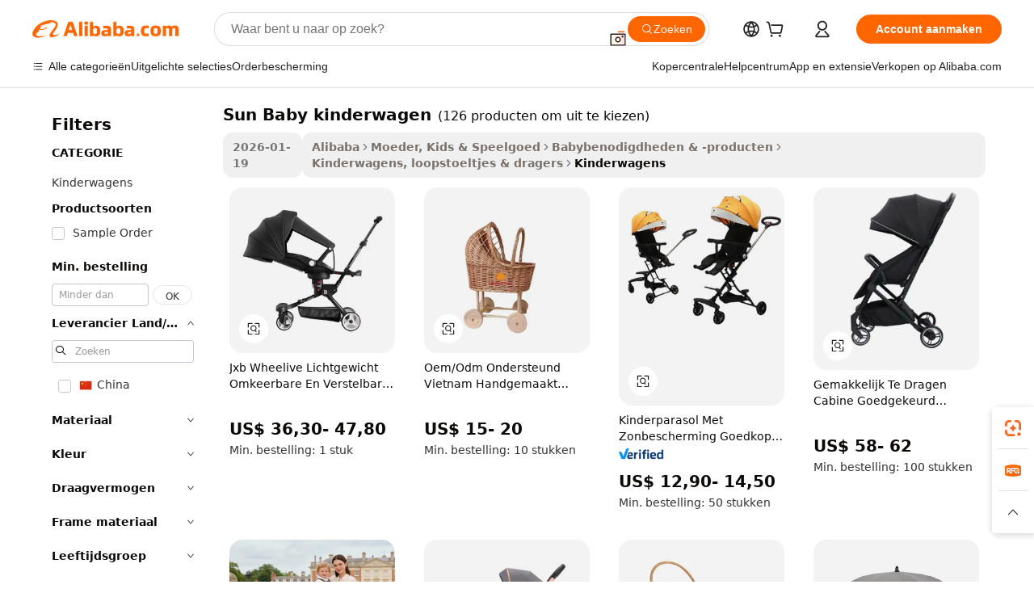

--- FILE ---
content_type: text/html;charset=UTF-8
request_url: https://dutch.alibaba.com/g/sun-baby-pram_2.html
body_size: 65648
content:

<!-- screen_content -->

    <!-- tangram:5410 begin-->
    <!-- tangram:529998 begin-->

<!DOCTYPE html>
<html lang="nl" dir="ltr">
  <head>
        <script>
      window.__BB = {
        scene: window.__bb_scene || 'traffic-free-goods'
      };
      window.__BB.BB_CWV_IGNORE = {
          lcp_element: ['#icbu-buyer-pc-top-banner'],
          lcp_url: [],
        };
      window._timing = {}
      window._timing.first_start = Date.now();
      window.needLoginInspiration = Boolean(false);
      // 变量用于标记页面首次可见时间
      let firstVisibleTime = null;
      if (typeof document.hidden !== 'undefined') {
        // 页面首次加载时直接统计
        if (!document.hidden) {
          firstVisibleTime = Date.now();
          window.__BB_timex = 1
        } else {
          // 页面不可见时监听 visibilitychange 事件
          document.addEventListener('visibilitychange', () => {
            if (!document.hidden) {
              firstVisibleTime = Date.now();
              window.__BB_timex = firstVisibleTime - window.performance.timing.navigationStart
              window.__BB.firstVisibleTime = window.__BB_timex
              console.log("Page became visible after "+ window.__BB_timex + " ms");
            }
          }, { once: true });  // 确保只触发一次
        }
      } else {
        console.warn('Page Visibility API is not supported in this browser.');
      }
    </script>
        <meta name="data-spm" content="a2700">
        <meta name="aplus-xplug" content="NONE">
        <meta name="aplus-icbu-disable-umid" content="1">
        <meta name="google-translate-customization" content="9de59014edaf3b99-22e1cf3b5ca21786-g00bb439a5e9e5f8f-f">
    <meta name="yandex-verification" content="25a76ba8e4443bb3" />
    <meta name="msvalidate.01" content="E3FBF0E89B724C30844BF17C59608E8F" />
    <meta name="viewport" content="width=device-width, initial-scale=1.0, maximum-scale=5.0, user-scalable=yes">
        <link rel="preconnect" href="https://s.alicdn.com/" crossorigin>
    <link rel="dns-prefetch" href="https://s.alicdn.com">
                        <link rel="preload" href="" as="image">
        <link rel="preload" href="https://s.alicdn.com/@g/alilog/??aplus_plugin_icbufront/index.js,mlog/aplus_v2.js" as="script">
        <link rel="preload" href="https://s.alicdn.com/@img/imgextra/i2/O1CN0153JdbU26g4bILVOyC_!!6000000007690-2-tps-418-58.png" as="image">
        <script>
            window.__APLUS_ABRATE__ = {
        perf_group: 'control',
        scene: "traffic-free-goods",
      };
    </script>
    <meta name="aplus-mmstat-timeout" content="15000">
        <meta content="text/html; charset=utf-8" http-equiv="Content-Type">
          <title>Ontdek de fabrikant Sun Baby kinderwagen van hoge kwaliteit voor Sun Baby kinderwagen bij Alibaba.com</title>
      <meta name="keywords" content="baby pram,pram for babies,baby pram 3 in 1">
      <meta name="description" content="Vind de fabrikant Sun Baby Kinderwagen van hoge kwaliteit Sun Baby Kinderwagen, leverancier en producten voor de laagste prijzen bij Alibaba.com">
            <meta name="pagetiming-rate" content="9">
      <meta name="pagetiming-resource-rate" content="4">
                    <link rel="canonical" href="https://dutch.alibaba.com/g/sun-baby-pram_2.html">
                              <link rel="alternate" hreflang="fr" href="https://french.alibaba.com/g/sun-baby-pram_2.html">
                  <link rel="alternate" hreflang="de" href="https://german.alibaba.com/g/sun-baby-pram_2.html">
                  <link rel="alternate" hreflang="pt" href="https://portuguese.alibaba.com/g/sun-baby-pram_2.html">
                  <link rel="alternate" hreflang="it" href="https://italian.alibaba.com/g/sun-baby-pram_2.html">
                  <link rel="alternate" hreflang="es" href="https://spanish.alibaba.com/g/sun-baby-pram_2.html">
                  <link rel="alternate" hreflang="ru" href="https://russian.alibaba.com/g/sun-baby-pram_2.html">
                  <link rel="alternate" hreflang="ko" href="https://korean.alibaba.com/g/sun-baby-pram_2.html">
                  <link rel="alternate" hreflang="ar" href="https://arabic.alibaba.com/g/sun-baby-pram_2.html">
                  <link rel="alternate" hreflang="ja" href="https://japanese.alibaba.com/g/sun-baby-pram_2.html">
                  <link rel="alternate" hreflang="tr" href="https://turkish.alibaba.com/g/sun-baby-pram_2.html">
                  <link rel="alternate" hreflang="th" href="https://thai.alibaba.com/g/sun-baby-pram_2.html">
                  <link rel="alternate" hreflang="vi" href="https://vietnamese.alibaba.com/g/sun-baby-pram_2.html">
                  <link rel="alternate" hreflang="nl" href="https://dutch.alibaba.com/g/sun-baby-pram_2.html">
                  <link rel="alternate" hreflang="he" href="https://hebrew.alibaba.com/g/sun-baby-pram_2.html">
                  <link rel="alternate" hreflang="id" href="https://indonesian.alibaba.com/g/sun-baby-pram_2.html">
                  <link rel="alternate" hreflang="hi" href="https://hindi.alibaba.com/g/sun-baby-pram_2.html">
                  <link rel="alternate" hreflang="en" href="https://www.alibaba.com/showroom/sun-baby-pram_2.html">
                  <link rel="alternate" hreflang="zh" href="https://chinese.alibaba.com/g/sun-baby-pram_2.html">
                  <link rel="alternate" hreflang="x-default" href="https://www.alibaba.com/showroom/sun-baby-pram_2.html">
                                        <script>
      // Aplus 配置自动打点
      var queue = window.goldlog_queue || (window.goldlog_queue = []);
      var tags = ["button", "a", "div", "span", "i", "svg", "input", "li", "tr"];
      queue.push(
        {
          action: 'goldlog.appendMetaInfo',
          arguments: [
            'aplus-auto-exp',
            [
              {
                logkey: '/sc.ug_msite.new_product_exp',
                cssSelector: '[data-spm-exp]',
                props: ["data-spm-exp"],
              },
              {
                logkey: '/sc.ug_pc.seolist_product_exp',
                cssSelector: '.traffic-card-gallery',
                props: ["data-spm-exp"],
              }
            ]
          ]
        }
      )
      queue.push({
        action: 'goldlog.setMetaInfo',
        arguments: ['aplus-auto-clk', JSON.stringify(tags.map(tag =>({
          "logkey": "/sc.ug_msite.new_product_clk",
          tag,
          "filter": "data-spm-clk",
          "props": ["data-spm-clk"]
        })))],
      });
    </script>
  </head>
  <div id="icbu-header"><div id="the-new-header" data-version="4.4.0" data-tnh-auto-exp="tnh-expose" data-scenes="search-products" style="position: relative;background-color: #fff;border-bottom: 1px solid #ddd;box-sizing: border-box; font-family:Inter,SF Pro Text,Roboto,Helvetica Neue,Helvetica,Tahoma,Arial,PingFang SC,Microsoft YaHei;"><div style="display: flex;align-items:center;height: 72px;min-width: 1200px;max-width: 1580px;margin: 0 auto;padding: 0 40px;box-sizing: border-box;"><img style="height: 29px; width: 209px;" src="https://s.alicdn.com/@img/imgextra/i2/O1CN0153JdbU26g4bILVOyC_!!6000000007690-2-tps-418-58.png" alt="" /></div><div style="min-width: 1200px;max-width: 1580px;margin: 0 auto;overflow: hidden;font-size: 14px;display: flex;justify-content: space-between;padding: 0 40px;box-sizing: border-box;"><div style="display: flex; align-items: center; justify-content: space-between"><div style="position: relative; height: 36px; padding: 0 28px 0 20px">All categories</div><div style="position: relative; height: 36px; padding-right: 28px">Featured selections</div><div style="position: relative; height: 36px">Trade Assurance</div></div><div style="display: flex; align-items: center; justify-content: space-between"><div style="position: relative; height: 36px; padding-right: 28px">Buyer Central</div><div style="position: relative; height: 36px; padding-right: 28px">Help Center</div><div style="position: relative; height: 36px; padding-right: 28px">Get the app</div><div style="position: relative; height: 36px">Become a supplier</div></div></div></div></div></div>
  <body data-spm="7724857" style="min-height: calc(100vh + 1px)"><script 
id="beacon-aplus"   
src="//s.alicdn.com/@g/alilog/??aplus_plugin_icbufront/index.js,mlog/aplus_v2.js"
exparams="aplus=async&userid=&aplus&ali_beacon_id=&ali_apache_id=&ali_apache_track=&ali_apache_tracktmp=&eagleeye_traceid=2101c5c217690021916062881e130a&ip=3%2e135%2e190%2e102&dmtrack_c={ali%5fresin%5ftrace%3dse%5frst%3dnull%7csp%5fviewtype%3dY%7cset%3d3%7cser%3d1007%7cpageId%3d429ce64341d94b89a0c16946130ea1fa%7cm%5fpageid%3dnull%7cpvmi%3de3d8f701453e4d90b423b1c225d62c9c%7csek%5fsepd%3dSun%2bBaby%2bkinderwagen%7csek%3dsun%2bbaby%2bpram%7cse%5fpn%3d2%7cp4pid%3dfd74209c%2da46a%2d4295%2dbe93%2d4d524b3ed146%7csclkid%3dnull%7cforecast%5fpost%5fcate%3dnull%7cseo%5fnew%5fuser%5fflag%3dfalse%7ccategoryId%3d201272785%7cseo%5fsearch%5fmodel%5fupgrade%5fv2%3d2025070801%7cseo%5fmodule%5fcard%5f20240624%3d202406242%7clong%5ftext%5fgoogle%5ftranslate%5fv2%3d2407142%7cseo%5fcontent%5ftd%5fbottom%5ftext%5fupdate%5fkey%3d2025070801%7cseo%5fsearch%5fmodel%5fupgrade%5fv3%3d2025072201%7cdamo%5falt%5freplace%3d2485818%7cseo%5fsearch%5fmodel%5fmulti%5fupgrade%5fv3%3d2025081101%7cwap%5fcross%3d2007659%7cwap%5fcs%5faction%3d2005494%7cAPP%5fVisitor%5fActive%3d26705%7cseo%5fshowroom%5fgoods%5fmix%3d2005244%7cseo%5fdefault%5fcached%5flong%5ftext%5ffrom%5fnew%5fkeyword%5fstep%3d2024122502%7cshowroom%5fgeneral%5ftemplate%3d2005292%7cshowroom%5freview%3d20230308%7cwap%5fcs%5ftext%3dnull%7cstructured%5fdata%3d2025052702%7cseo%5fmulti%5fstyle%5ftext%5fupdate%3d2511181%7cpc%5fnew%5fheader%3dnull%7cseo%5fmeta%5fcate%5ftemplate%5fv1%3d2025042401%7cseo%5fmeta%5ftd%5fsearch%5fkeyword%5fstep%5fv1%3d2025040999%7cshowroom%5fft%5flong%5ftext%5fbaks%3d80802%7cAPP%5fGrowing%5fBuyer%5fHigh%5fIntent%5fActive%3d25488%7cshowroom%5fpc%5fv2019%3d2104%7cAPP%5fProspecting%5fBuyer%3d26706%7ccache%5fcontrol%3dnull%7cAPP%5fChurned%5fCore%5fBuyer%3d25463%7cseo%5fdefault%5fcached%5flong%5ftext%5fstep%3d24110802%7camp%5flighthouse%5fscore%5fimage%3d19657%7cseo%5fft%5ftranslate%5fgemini%3d25012003%7cwap%5fnode%5fssr%3d2015725%7cdataphant%5fopen%3d27030%7clongtext%5fmulti%5fstyle%5fexpand%5frussian%3d2510142%7cseo%5flongtext%5fgoogle%5fdata%5fsection%3d25021702%7cindustry%5fpopular%5ffloor%3dnull%7cwap%5fad%5fgoods%5fproduct%5finterval%3dnull%7cseo%5fgoods%5fbootom%5fwholesale%5flink%3dnull%7cseo%5fmiddle%5fwholesale%5flink%3d2486164%7cseo%5fkeyword%5faatest%3d4%7cft%5flong%5ftext%5fenpand%5fstep2%3d121602%7cseo%5fft%5flongtext%5fexpand%5fstep3%3d25012102%7cseo%5fwap%5fheadercard%3d2006288%7cAPP%5fChurned%5fInactive%5fVisitor%3d25497%7cAPP%5fGrowing%5fBuyer%5fHigh%5fIntent%5fInactive%3d25484%7cseo%5fmeta%5ftd%5fmulti%5fkey%3d2025061801%7ctop%5frecommend%5f20250120%3d202501201%7clongtext%5fmulti%5fstyle%5fexpand%5ffrench%5fcopy%3d25091802%7clongtext%5fmulti%5fstyle%5fexpand%5ffrench%5fcopy%5fcopy%3d25092502%7clong%5ftext%5fpaa%3d220831%7cseo%5ffloor%5fexp%3dnull%7cseo%5fshowroom%5falgo%5flink%3d17764%7cseo%5fmeta%5ftd%5faib%5fgeneral%5fkey%3d2025091901%7ccountry%5findustry%3d202311033%7cpc%5ffree%5fswitchtosearch%3d2020529%7cshowroom%5fft%5flong%5ftext%5fenpand%5fstep1%3d101102%7cseo%5fshowroom%5fnorel%3dnull%7cplp%5fstyle%5f25%5fpc%3d202505222%7cseo%5fggs%5flayer%3d10010%7cquery%5fmutil%5flang%5ftranslate%3d2025060300%7cAPP%5fChurned%5fBuyer%3d25468%7cstream%5frender%5fperf%5fopt%3d2309181%7cwap%5fgoods%3d2007383%7cseo%5fshowroom%5fsimilar%5f20240614%3d202406142%7cchinese%5fopen%3d6307%7cquery%5fgpt%5ftranslate%3d20240820%7cad%5fproduct%5finterval%3dnull%7camp%5fto%5fpwa%3d2007359%7cplp%5faib%5fmulti%5fai%5fmeta%3d20250401%7cwap%5fsupplier%5fcontent%3dnull%7cpc%5ffree%5frefactoring%3d20220315%7cAPP%5fGrowing%5fBuyer%5fInactive%3d25474%7csso%5foem%5ffloor%3dnull%7cseo%5fpc%5fnew%5fview%5f20240807%3d202408072%7cseo%5fbottom%5ftext%5fentity%5fkey%5fcopy%3d2025062400%7cstream%5frender%3d433763%7cseo%5fmodule%5fcard%5f20240424%3d202404241%7cseo%5ftitle%5freplace%5f20191226%3d5841%7clongtext%5fmulti%5fstyle%5fexpand%3d25090802%7cgoogleweblight%3d6516%7clighthouse%5fbase64%3dnull%7cAPP%5fProspecting%5fBuyer%5fActive%3d26719%7cad%5fgoods%5fproduct%5finterval%3dnull%7cseo%5fbottom%5fdeep%5fextend%5fkw%5fkey%3d2025071101%7clongtext%5fmulti%5fstyle%5fexpand%5fturkish%3d25102802%7cilink%5fuv%3d20240911%7cwap%5flist%5fwakeup%3d2005832%7ctpp%5fcrosslink%5fpc%3d20205311%7cseo%5ftop%5fbooth%3d18501%7cAPP%5fGrowing%5fBuyer%5fLess%5fActive%3d25471%7cseo%5fsearch%5fmodel%5fupgrade%5frank%3d2025092401%7cgoodslayer%3d7977%7cft%5flong%5ftext%5ftranslate%5fexpand%5fstep1%3d24110802%7cseo%5fheaderstyle%5ftraffic%5fkey%5fv1%3d2025072100%7ccrosslink%5fswitch%3d2008141%7cp4p%5foutline%3d20240328%7cseo%5fmeta%5ftd%5faib%5fv2%5fkey%3d2025091801%7crts%5fmulti%3d2008404%7cseo%5fad%5foptimization%5fkey%5fv2%3d2025072300%7cAPP%5fVisitor%5fLess%5fActive%3d26698%7cseo%5fsearch%5franker%5fid%3d2025112401%7cplp%5fstyle%5f25%3d202505192%7ccdn%5fvm%3d2007368%7cwap%5fad%5fproduct%5finterval%3dnull%7cseo%5fsearch%5fmodel%5fmulti%5fupgrade%5frank%3d2025092401%7cpc%5fcard%5fshare%3d2025081201%7cAPP%5fGrowing%5fBuyer%5fHigh%5fIntent%5fLess%5fActive%3d25477%7cgoods%5ftitle%5fsubstitute%3d9616%7cwap%5fscreen%5fexp%3d2025081400%7creact%5fheader%5ftest%3d202502182%7cpc%5fcs%5fcolor%3dnull%7cshowroom%5fft%5flong%5ftext%5ftest%3d72502%7cone%5ftap%5flogin%5fABTest%3d202308153%7cseo%5fhyh%5fshow%5ftags%3dnull%7cplp%5fstructured%5fdata%3d2508182%7cguide%5fdelete%3d2008526%7cseo%5findustry%5ftemplate%3dnull%7cseo%5fmeta%5ftd%5fmulti%5fes%5fkey%3d2025073101%7cseo%5fshowroom%5fdata%5fmix%3d19888%7csso%5ftop%5franking%5ffloor%3d20031%7cseo%5ftd%5fdeep%5fupgrade%5fkey%5fv3%3d2025081101%7cwap%5fue%5fone%3d2025111401%7cshowroom%5fto%5frts%5flink%3d2008480%7ccountrysearch%5ftest%3dnull%7cseo%5fplp%5fdate%5fv2%3d2025102702%7cshowroom%5flist%5fnew%5farrival%3d2811002%7cchannel%5famp%5fto%5fpwa%3d2008435%7cseo%5fmulti%5fstyles%5flong%5ftext%3d2503172%7cseo%5fmeta%5ftext%5fmutli%5fcate%5ftemplate%5fv1%3d2025080800%7cseo%5fdefault%5fcached%5fmutil%5flong%5ftext%5fstep%3d24110436%7cseo%5faction%5fpoint%5ftype%3d22823%7cseo%5faib%5ftd%5flaunch%5f20240828%5fcopy%3d202408282%7cseo%5fshowroom%5fwholesale%5flink%3d2486142%7cseo%5fperf%5fimprove%3d2023999%7cseo%5fwap%5flist%5fbounce%5f01%3d2063%7cseo%5fwap%5flist%5fbounce%5f02%3d2128%7cAPP%5fGrowing%5fBuyer%5fActive%3d25492%7cvideolayer%3dnull%7cvideo%5fplay%3d2006036%7cAPP%5fChurned%5fMember%5fInactive%3d25501%7cseo%5fgoogle%5fnew%5fstruct%3d438326%7cicbu%5falgo%5fp4p%5fseo%5fad%3d2025072300%7ctpp%5ftrace%3dseoKeyword%2dseoKeyword%5fv3%2dbase%2dORIGINAL}&pageid=0387be662101c5a01769002191&hn=ensearchweb033001197160%2erg%2dus%2deast%2eus44&asid=AQAAAADP1HBp6VZVFgAAAAC5XAOT0R++zw==&treq=&tres=" async>
</script>
                        <!-- tangram:7430 begin-->
 <style>
   .traffic-card-gallery {display: flex;position: relative;flex-direction: column;justify-content: flex-start;border-radius: 0.5rem;background-color: #fff;padding: 0.5rem 0.5rem 1rem;overflow: hidden;font-size: 0.75rem;line-height: 1rem;}
   .product-price {
     b {
       font-size: 22px;
     }
   }
 </style>
<!-- tangram:7430 end-->
            <style>.component-left-filter-callback{display:flex;position:relative;margin-top:10px;height:1200px}.component-left-filter-callback img{width:200px}.component-left-filter-callback i{position:absolute;top:5%;left:50%}.related-search-wrapper{padding:.5rem;--tw-bg-opacity: 1;background-color:#fff;background-color:rgba(255,255,255,var(--tw-bg-opacity, 1));border-width:1px;border-color:var(--input)}.related-search-wrapper .related-search-box{margin:12px 16px}.related-search-wrapper .related-search-box .related-search-title{display:inline;float:start;color:#666;word-wrap:break-word;margin-right:12px;width:13%}.related-search-wrapper .related-search-box .related-search-content{display:flex;flex-wrap:wrap}.related-search-wrapper .related-search-box .related-search-content .related-search-link{margin-right:12px;width:23%;overflow:hidden;color:#666;text-overflow:ellipsis;white-space:nowrap}.product-title img{margin-right:.5rem;display:inline-block;height:1rem;vertical-align:sub}.product-price b{font-size:22px}.similar-icon{position:absolute;bottom:12px;z-index:2;right:12px}.rfq-card{display:inline-block;position:relative;box-sizing:border-box;margin-bottom:36px}.rfq-card .rfq-card-content{display:flex;position:relative;flex-direction:column;align-items:flex-start;background-size:cover;background-color:#fff;padding:12px;width:100%;height:100%}.rfq-card .rfq-card-content .rfq-card-icon{margin-top:50px}.rfq-card .rfq-card-content .rfq-card-icon img{width:45px}.rfq-card .rfq-card-content .rfq-card-top-title{margin-top:14px;color:#222;font-weight:400;font-size:16px}.rfq-card .rfq-card-content .rfq-card-title{margin-top:24px;color:#333;font-weight:800;font-size:20px}.rfq-card .rfq-card-content .rfq-card-input-box{margin-top:24px;width:100%}.rfq-card .rfq-card-content .rfq-card-input-box textarea{box-sizing:border-box;border:1px solid #ddd;border-radius:4px;background-color:#fff;padding:9px 12px;width:100%;height:88px;resize:none;color:#666;font-weight:400;font-size:13px;font-family:inherit}.rfq-card .rfq-card-content .rfq-card-button{margin-top:24px;border:1px solid #666;border-radius:16px;background-color:#fff;width:67%;color:#000;font-weight:700;font-size:14px;line-height:30px;text-align:center}[data-modulename^=ProductList-] div{contain-intrinsic-size:auto 500px}.traffic-card-gallery:hover{--tw-shadow: 0px 2px 6px 2px rgba(0,0,0,.12157);--tw-shadow-colored: 0px 2px 6px 2px var(--tw-shadow-color);box-shadow:0 0 #0000,0 0 #0000,0 2px 6px 2px #0000001f;box-shadow:var(--tw-ring-offset-shadow, 0 0 rgba(0,0,0,0)),var(--tw-ring-shadow, 0 0 rgba(0,0,0,0)),var(--tw-shadow);z-index:10}.traffic-card-gallery{position:relative;display:flex;flex-direction:column;justify-content:flex-start;overflow:hidden;border-radius:.75rem;--tw-bg-opacity: 1;background-color:#fff;background-color:rgba(255,255,255,var(--tw-bg-opacity, 1));padding:.5rem;font-size:.75rem;line-height:1rem}.traffic-card-list{position:relative;display:flex;height:292px;flex-direction:row;justify-content:flex-start;overflow:hidden;border-bottom-width:1px;--tw-bg-opacity: 1;background-color:#fff;background-color:rgba(255,255,255,var(--tw-bg-opacity, 1));padding:1rem;font-size:.75rem;line-height:1rem}.traffic-card-g-industry:hover{--tw-shadow: 0 0 10px rgba(0,0,0,.1);--tw-shadow-colored: 0 0 10px var(--tw-shadow-color);box-shadow:0 0 #0000,0 0 #0000,0 0 10px #0000001a;box-shadow:var(--tw-ring-offset-shadow, 0 0 rgba(0,0,0,0)),var(--tw-ring-shadow, 0 0 rgba(0,0,0,0)),var(--tw-shadow)}.traffic-card-g-industry{position:relative;border-radius:var(--radius);--tw-bg-opacity: 1;background-color:#fff;background-color:rgba(255,255,255,var(--tw-bg-opacity, 1));padding:1.25rem .75rem .75rem;font-size:.875rem;line-height:1.25rem}.module-filter-section-wrapper{max-height:none!important;overflow-x:hidden}*,:before,:after{--tw-border-spacing-x: 0;--tw-border-spacing-y: 0;--tw-translate-x: 0;--tw-translate-y: 0;--tw-rotate: 0;--tw-skew-x: 0;--tw-skew-y: 0;--tw-scale-x: 1;--tw-scale-y: 1;--tw-pan-x: ;--tw-pan-y: ;--tw-pinch-zoom: ;--tw-scroll-snap-strictness: proximity;--tw-gradient-from-position: ;--tw-gradient-via-position: ;--tw-gradient-to-position: ;--tw-ordinal: ;--tw-slashed-zero: ;--tw-numeric-figure: ;--tw-numeric-spacing: ;--tw-numeric-fraction: ;--tw-ring-inset: ;--tw-ring-offset-width: 0px;--tw-ring-offset-color: #fff;--tw-ring-color: rgba(59, 130, 246, .5);--tw-ring-offset-shadow: 0 0 rgba(0,0,0,0);--tw-ring-shadow: 0 0 rgba(0,0,0,0);--tw-shadow: 0 0 rgba(0,0,0,0);--tw-shadow-colored: 0 0 rgba(0,0,0,0);--tw-blur: ;--tw-brightness: ;--tw-contrast: ;--tw-grayscale: ;--tw-hue-rotate: ;--tw-invert: ;--tw-saturate: ;--tw-sepia: ;--tw-drop-shadow: ;--tw-backdrop-blur: ;--tw-backdrop-brightness: ;--tw-backdrop-contrast: ;--tw-backdrop-grayscale: ;--tw-backdrop-hue-rotate: ;--tw-backdrop-invert: ;--tw-backdrop-opacity: ;--tw-backdrop-saturate: ;--tw-backdrop-sepia: ;--tw-contain-size: ;--tw-contain-layout: ;--tw-contain-paint: ;--tw-contain-style: }::backdrop{--tw-border-spacing-x: 0;--tw-border-spacing-y: 0;--tw-translate-x: 0;--tw-translate-y: 0;--tw-rotate: 0;--tw-skew-x: 0;--tw-skew-y: 0;--tw-scale-x: 1;--tw-scale-y: 1;--tw-pan-x: ;--tw-pan-y: ;--tw-pinch-zoom: ;--tw-scroll-snap-strictness: proximity;--tw-gradient-from-position: ;--tw-gradient-via-position: ;--tw-gradient-to-position: ;--tw-ordinal: ;--tw-slashed-zero: ;--tw-numeric-figure: ;--tw-numeric-spacing: ;--tw-numeric-fraction: ;--tw-ring-inset: ;--tw-ring-offset-width: 0px;--tw-ring-offset-color: #fff;--tw-ring-color: rgba(59, 130, 246, .5);--tw-ring-offset-shadow: 0 0 rgba(0,0,0,0);--tw-ring-shadow: 0 0 rgba(0,0,0,0);--tw-shadow: 0 0 rgba(0,0,0,0);--tw-shadow-colored: 0 0 rgba(0,0,0,0);--tw-blur: ;--tw-brightness: ;--tw-contrast: ;--tw-grayscale: ;--tw-hue-rotate: ;--tw-invert: ;--tw-saturate: ;--tw-sepia: ;--tw-drop-shadow: ;--tw-backdrop-blur: ;--tw-backdrop-brightness: ;--tw-backdrop-contrast: ;--tw-backdrop-grayscale: ;--tw-backdrop-hue-rotate: ;--tw-backdrop-invert: ;--tw-backdrop-opacity: ;--tw-backdrop-saturate: ;--tw-backdrop-sepia: ;--tw-contain-size: ;--tw-contain-layout: ;--tw-contain-paint: ;--tw-contain-style: }*,:before,:after{box-sizing:border-box;border-width:0;border-style:solid;border-color:#e5e7eb}:before,:after{--tw-content: ""}html,:host{line-height:1.5;-webkit-text-size-adjust:100%;-moz-tab-size:4;-o-tab-size:4;tab-size:4;font-family:ui-sans-serif,system-ui,-apple-system,Segoe UI,Roboto,Ubuntu,Cantarell,Noto Sans,sans-serif,"Apple Color Emoji","Segoe UI Emoji",Segoe UI Symbol,"Noto Color Emoji";font-feature-settings:normal;font-variation-settings:normal;-webkit-tap-highlight-color:transparent}body{margin:0;line-height:inherit}hr{height:0;color:inherit;border-top-width:1px}abbr:where([title]){text-decoration:underline;-webkit-text-decoration:underline dotted;text-decoration:underline dotted}h1,h2,h3,h4,h5,h6{font-size:inherit;font-weight:inherit}a{color:inherit;text-decoration:inherit}b,strong{font-weight:bolder}code,kbd,samp,pre{font-family:ui-monospace,SFMono-Regular,Menlo,Monaco,Consolas,Liberation Mono,Courier New,monospace;font-feature-settings:normal;font-variation-settings:normal;font-size:1em}small{font-size:80%}sub,sup{font-size:75%;line-height:0;position:relative;vertical-align:baseline}sub{bottom:-.25em}sup{top:-.5em}table{text-indent:0;border-color:inherit;border-collapse:collapse}button,input,optgroup,select,textarea{font-family:inherit;font-feature-settings:inherit;font-variation-settings:inherit;font-size:100%;font-weight:inherit;line-height:inherit;letter-spacing:inherit;color:inherit;margin:0;padding:0}button,select{text-transform:none}button,input:where([type=button]),input:where([type=reset]),input:where([type=submit]){-webkit-appearance:button;background-color:transparent;background-image:none}:-moz-focusring{outline:auto}:-moz-ui-invalid{box-shadow:none}progress{vertical-align:baseline}::-webkit-inner-spin-button,::-webkit-outer-spin-button{height:auto}[type=search]{-webkit-appearance:textfield;outline-offset:-2px}::-webkit-search-decoration{-webkit-appearance:none}::-webkit-file-upload-button{-webkit-appearance:button;font:inherit}summary{display:list-item}blockquote,dl,dd,h1,h2,h3,h4,h5,h6,hr,figure,p,pre{margin:0}fieldset{margin:0;padding:0}legend{padding:0}ol,ul,menu{list-style:none;margin:0;padding:0}dialog{padding:0}textarea{resize:vertical}input::-moz-placeholder,textarea::-moz-placeholder{opacity:1;color:#9ca3af}input::placeholder,textarea::placeholder{opacity:1;color:#9ca3af}button,[role=button]{cursor:pointer}:disabled{cursor:default}img,svg,video,canvas,audio,iframe,embed,object{display:block;vertical-align:middle}img,video{max-width:100%;height:auto}[hidden]:where(:not([hidden=until-found])){display:none}:root{--background: hsl(0, 0%, 100%);--foreground: hsl(20, 14.3%, 4.1%);--card: hsl(0, 0%, 100%);--card-foreground: hsl(20, 14.3%, 4.1%);--popover: hsl(0, 0%, 100%);--popover-foreground: hsl(20, 14.3%, 4.1%);--primary: hsl(24, 100%, 50%);--primary-foreground: hsl(60, 9.1%, 97.8%);--secondary: hsl(60, 4.8%, 95.9%);--secondary-foreground: #333;--muted: hsl(60, 4.8%, 95.9%);--muted-foreground: hsl(25, 5.3%, 44.7%);--accent: hsl(60, 4.8%, 95.9%);--accent-foreground: hsl(24, 9.8%, 10%);--destructive: hsl(0, 84.2%, 60.2%);--destructive-foreground: hsl(60, 9.1%, 97.8%);--border: hsl(20, 5.9%, 90%);--input: hsl(20, 5.9%, 90%);--ring: hsl(24.6, 95%, 53.1%);--radius: 1rem}.dark{--background: hsl(20, 14.3%, 4.1%);--foreground: hsl(60, 9.1%, 97.8%);--card: hsl(20, 14.3%, 4.1%);--card-foreground: hsl(60, 9.1%, 97.8%);--popover: hsl(20, 14.3%, 4.1%);--popover-foreground: hsl(60, 9.1%, 97.8%);--primary: hsl(20.5, 90.2%, 48.2%);--primary-foreground: hsl(60, 9.1%, 97.8%);--secondary: hsl(12, 6.5%, 15.1%);--secondary-foreground: hsl(60, 9.1%, 97.8%);--muted: hsl(12, 6.5%, 15.1%);--muted-foreground: hsl(24, 5.4%, 63.9%);--accent: hsl(12, 6.5%, 15.1%);--accent-foreground: hsl(60, 9.1%, 97.8%);--destructive: hsl(0, 72.2%, 50.6%);--destructive-foreground: hsl(60, 9.1%, 97.8%);--border: hsl(12, 6.5%, 15.1%);--input: hsl(12, 6.5%, 15.1%);--ring: hsl(20.5, 90.2%, 48.2%)}*{border-color:#e7e5e4;border-color:var(--border)}body{background-color:#fff;background-color:var(--background);color:#0c0a09;color:var(--foreground)}.il-sr-only{position:absolute;width:1px;height:1px;padding:0;margin:-1px;overflow:hidden;clip:rect(0,0,0,0);white-space:nowrap;border-width:0}.il-invisible{visibility:hidden}.il-fixed{position:fixed}.il-absolute{position:absolute}.il-relative{position:relative}.il-sticky{position:sticky}.il-inset-0{inset:0}.il--bottom-12{bottom:-3rem}.il--top-12{top:-3rem}.il-bottom-0{bottom:0}.il-bottom-2{bottom:.5rem}.il-bottom-3{bottom:.75rem}.il-bottom-4{bottom:1rem}.il-end-0{right:0}.il-end-2{right:.5rem}.il-end-3{right:.75rem}.il-end-4{right:1rem}.il-left-0{left:0}.il-left-3{left:.75rem}.il-right-0{right:0}.il-right-2{right:.5rem}.il-right-3{right:.75rem}.il-start-0{left:0}.il-start-1\/2{left:50%}.il-start-2{left:.5rem}.il-start-3{left:.75rem}.il-start-\[50\%\]{left:50%}.il-top-0{top:0}.il-top-1\/2{top:50%}.il-top-16{top:4rem}.il-top-4{top:1rem}.il-top-\[50\%\]{top:50%}.il-z-10{z-index:10}.il-z-50{z-index:50}.il-z-\[9999\]{z-index:9999}.il-col-span-4{grid-column:span 4 / span 4}.il-m-0{margin:0}.il-m-3{margin:.75rem}.il-m-auto{margin:auto}.il-mx-auto{margin-left:auto;margin-right:auto}.il-my-3{margin-top:.75rem;margin-bottom:.75rem}.il-my-5{margin-top:1.25rem;margin-bottom:1.25rem}.il-my-auto{margin-top:auto;margin-bottom:auto}.\!il-mb-4{margin-bottom:1rem!important}.il--mt-4{margin-top:-1rem}.il-mb-0{margin-bottom:0}.il-mb-1{margin-bottom:.25rem}.il-mb-2{margin-bottom:.5rem}.il-mb-3{margin-bottom:.75rem}.il-mb-4{margin-bottom:1rem}.il-mb-5{margin-bottom:1.25rem}.il-mb-6{margin-bottom:1.5rem}.il-mb-8{margin-bottom:2rem}.il-mb-\[-0\.75rem\]{margin-bottom:-.75rem}.il-mb-\[0\.125rem\]{margin-bottom:.125rem}.il-me-1{margin-right:.25rem}.il-me-2{margin-right:.5rem}.il-me-3{margin-right:.75rem}.il-me-auto{margin-right:auto}.il-mr-1{margin-right:.25rem}.il-mr-2{margin-right:.5rem}.il-ms-1{margin-left:.25rem}.il-ms-4{margin-left:1rem}.il-ms-5{margin-left:1.25rem}.il-ms-8{margin-left:2rem}.il-ms-\[\.375rem\]{margin-left:.375rem}.il-ms-auto{margin-left:auto}.il-mt-0{margin-top:0}.il-mt-0\.5{margin-top:.125rem}.il-mt-1{margin-top:.25rem}.il-mt-2{margin-top:.5rem}.il-mt-3{margin-top:.75rem}.il-mt-4{margin-top:1rem}.il-mt-6{margin-top:1.5rem}.il-line-clamp-1{overflow:hidden;display:-webkit-box;-webkit-box-orient:vertical;-webkit-line-clamp:1}.il-line-clamp-2{overflow:hidden;display:-webkit-box;-webkit-box-orient:vertical;-webkit-line-clamp:2}.il-line-clamp-6{overflow:hidden;display:-webkit-box;-webkit-box-orient:vertical;-webkit-line-clamp:6}.il-inline-block{display:inline-block}.il-inline{display:inline}.il-flex{display:flex}.il-inline-flex{display:inline-flex}.il-grid{display:grid}.il-aspect-square{aspect-ratio:1 / 1}.il-size-5{width:1.25rem;height:1.25rem}.il-h-1{height:.25rem}.il-h-10{height:2.5rem}.il-h-11{height:2.75rem}.il-h-20{height:5rem}.il-h-24{height:6rem}.il-h-3\.5{height:.875rem}.il-h-4{height:1rem}.il-h-40{height:10rem}.il-h-6{height:1.5rem}.il-h-8{height:2rem}.il-h-9{height:2.25rem}.il-h-\[150px\]{height:150px}.il-h-\[152px\]{height:152px}.il-h-\[18\.25rem\]{height:18.25rem}.il-h-\[292px\]{height:292px}.il-h-\[600px\]{height:600px}.il-h-auto{height:auto}.il-h-fit{height:-moz-fit-content;height:fit-content}.il-h-full{height:100%}.il-h-screen{height:100vh}.il-max-h-\[100vh\]{max-height:100vh}.il-w-1\/2{width:50%}.il-w-10{width:2.5rem}.il-w-10\/12{width:83.333333%}.il-w-4{width:1rem}.il-w-6{width:1.5rem}.il-w-64{width:16rem}.il-w-7\/12{width:58.333333%}.il-w-72{width:18rem}.il-w-8{width:2rem}.il-w-8\/12{width:66.666667%}.il-w-9{width:2.25rem}.il-w-9\/12{width:75%}.il-w-\[200px\]{width:200px}.il-w-\[84px\]{width:84px}.il-w-fit{width:-moz-fit-content;width:fit-content}.il-w-full{width:100%}.il-w-screen{width:100vw}.il-min-w-0{min-width:0px}.il-min-w-3{min-width:.75rem}.il-min-w-\[1200px\]{min-width:1200px}.il-max-w-\[1000px\]{max-width:1000px}.il-max-w-\[1580px\]{max-width:1580px}.il-max-w-full{max-width:100%}.il-max-w-lg{max-width:32rem}.il-flex-1{flex:1 1 0%}.il-flex-shrink-0,.il-shrink-0{flex-shrink:0}.il-flex-grow-0,.il-grow-0{flex-grow:0}.il-basis-24{flex-basis:6rem}.il-basis-full{flex-basis:100%}.il-origin-\[--radix-tooltip-content-transform-origin\]{transform-origin:var(--radix-tooltip-content-transform-origin)}.il--translate-x-1\/2{--tw-translate-x: -50%;transform:translate(-50%,var(--tw-translate-y)) rotate(var(--tw-rotate)) skew(var(--tw-skew-x)) skewY(var(--tw-skew-y)) scaleX(var(--tw-scale-x)) scaleY(var(--tw-scale-y));transform:translate(var(--tw-translate-x),var(--tw-translate-y)) rotate(var(--tw-rotate)) skew(var(--tw-skew-x)) skewY(var(--tw-skew-y)) scaleX(var(--tw-scale-x)) scaleY(var(--tw-scale-y))}.il--translate-y-1\/2{--tw-translate-y: -50%;transform:translate(var(--tw-translate-x),-50%) rotate(var(--tw-rotate)) skew(var(--tw-skew-x)) skewY(var(--tw-skew-y)) scaleX(var(--tw-scale-x)) scaleY(var(--tw-scale-y));transform:translate(var(--tw-translate-x),var(--tw-translate-y)) rotate(var(--tw-rotate)) skew(var(--tw-skew-x)) skewY(var(--tw-skew-y)) scaleX(var(--tw-scale-x)) scaleY(var(--tw-scale-y))}.il-translate-x-\[-50\%\]{--tw-translate-x: -50%;transform:translate(-50%,var(--tw-translate-y)) rotate(var(--tw-rotate)) skew(var(--tw-skew-x)) skewY(var(--tw-skew-y)) scaleX(var(--tw-scale-x)) scaleY(var(--tw-scale-y));transform:translate(var(--tw-translate-x),var(--tw-translate-y)) rotate(var(--tw-rotate)) skew(var(--tw-skew-x)) skewY(var(--tw-skew-y)) scaleX(var(--tw-scale-x)) scaleY(var(--tw-scale-y))}.il-translate-y-\[-50\%\]{--tw-translate-y: -50%;transform:translate(var(--tw-translate-x),-50%) rotate(var(--tw-rotate)) skew(var(--tw-skew-x)) skewY(var(--tw-skew-y)) scaleX(var(--tw-scale-x)) scaleY(var(--tw-scale-y));transform:translate(var(--tw-translate-x),var(--tw-translate-y)) rotate(var(--tw-rotate)) skew(var(--tw-skew-x)) skewY(var(--tw-skew-y)) scaleX(var(--tw-scale-x)) scaleY(var(--tw-scale-y))}.il-rotate-90{--tw-rotate: 90deg;transform:translate(var(--tw-translate-x),var(--tw-translate-y)) rotate(90deg) skew(var(--tw-skew-x)) skewY(var(--tw-skew-y)) scaleX(var(--tw-scale-x)) scaleY(var(--tw-scale-y));transform:translate(var(--tw-translate-x),var(--tw-translate-y)) rotate(var(--tw-rotate)) skew(var(--tw-skew-x)) skewY(var(--tw-skew-y)) scaleX(var(--tw-scale-x)) scaleY(var(--tw-scale-y))}@keyframes il-pulse{50%{opacity:.5}}.il-animate-pulse{animation:il-pulse 2s cubic-bezier(.4,0,.6,1) infinite}@keyframes il-spin{to{transform:rotate(360deg)}}.il-animate-spin{animation:il-spin 1s linear infinite}.il-cursor-pointer{cursor:pointer}.il-list-disc{list-style-type:disc}.il-grid-cols-2{grid-template-columns:repeat(2,minmax(0,1fr))}.il-grid-cols-4{grid-template-columns:repeat(4,minmax(0,1fr))}.il-flex-row{flex-direction:row}.il-flex-col{flex-direction:column}.il-flex-col-reverse{flex-direction:column-reverse}.il-flex-wrap{flex-wrap:wrap}.il-flex-nowrap{flex-wrap:nowrap}.il-items-start{align-items:flex-start}.il-items-center{align-items:center}.il-items-baseline{align-items:baseline}.il-justify-start{justify-content:flex-start}.il-justify-end{justify-content:flex-end}.il-justify-center{justify-content:center}.il-justify-between{justify-content:space-between}.il-gap-1{gap:.25rem}.il-gap-1\.5{gap:.375rem}.il-gap-10{gap:2.5rem}.il-gap-2{gap:.5rem}.il-gap-3{gap:.75rem}.il-gap-4{gap:1rem}.il-gap-8{gap:2rem}.il-gap-\[\.0938rem\]{gap:.0938rem}.il-gap-\[\.375rem\]{gap:.375rem}.il-gap-\[0\.125rem\]{gap:.125rem}.\!il-gap-x-5{-moz-column-gap:1.25rem!important;column-gap:1.25rem!important}.\!il-gap-y-5{row-gap:1.25rem!important}.il-space-y-1\.5>:not([hidden])~:not([hidden]){--tw-space-y-reverse: 0;margin-top:calc(.375rem * (1 - var(--tw-space-y-reverse)));margin-top:.375rem;margin-top:calc(.375rem * calc(1 - var(--tw-space-y-reverse)));margin-bottom:0rem;margin-bottom:calc(.375rem * var(--tw-space-y-reverse))}.il-space-y-4>:not([hidden])~:not([hidden]){--tw-space-y-reverse: 0;margin-top:calc(1rem * (1 - var(--tw-space-y-reverse)));margin-top:1rem;margin-top:calc(1rem * calc(1 - var(--tw-space-y-reverse)));margin-bottom:0rem;margin-bottom:calc(1rem * var(--tw-space-y-reverse))}.il-overflow-hidden{overflow:hidden}.il-overflow-y-auto{overflow-y:auto}.il-overflow-y-scroll{overflow-y:scroll}.il-truncate{overflow:hidden;text-overflow:ellipsis;white-space:nowrap}.il-text-ellipsis{text-overflow:ellipsis}.il-whitespace-normal{white-space:normal}.il-whitespace-nowrap{white-space:nowrap}.il-break-normal{word-wrap:normal;word-break:normal}.il-break-words{word-wrap:break-word}.il-break-all{word-break:break-all}.il-rounded{border-radius:.25rem}.il-rounded-2xl{border-radius:1rem}.il-rounded-\[0\.5rem\]{border-radius:.5rem}.il-rounded-\[1\.25rem\]{border-radius:1.25rem}.il-rounded-full{border-radius:9999px}.il-rounded-lg{border-radius:1rem;border-radius:var(--radius)}.il-rounded-md{border-radius:calc(1rem - 2px);border-radius:calc(var(--radius) - 2px)}.il-rounded-sm{border-radius:calc(1rem - 4px);border-radius:calc(var(--radius) - 4px)}.il-rounded-xl{border-radius:.75rem}.il-border,.il-border-\[1px\]{border-width:1px}.il-border-b,.il-border-b-\[1px\]{border-bottom-width:1px}.il-border-solid{border-style:solid}.il-border-none{border-style:none}.il-border-\[\#222\]{--tw-border-opacity: 1;border-color:#222;border-color:rgba(34,34,34,var(--tw-border-opacity, 1))}.il-border-\[\#DDD\]{--tw-border-opacity: 1;border-color:#ddd;border-color:rgba(221,221,221,var(--tw-border-opacity, 1))}.il-border-foreground{border-color:#0c0a09;border-color:var(--foreground)}.il-border-input{border-color:#e7e5e4;border-color:var(--input)}.il-bg-\[\#F8F8F8\]{--tw-bg-opacity: 1;background-color:#f8f8f8;background-color:rgba(248,248,248,var(--tw-bg-opacity, 1))}.il-bg-\[\#d9d9d963\]{background-color:#d9d9d963}.il-bg-accent{background-color:#f5f5f4;background-color:var(--accent)}.il-bg-background{background-color:#fff;background-color:var(--background)}.il-bg-black{--tw-bg-opacity: 1;background-color:#000;background-color:rgba(0,0,0,var(--tw-bg-opacity, 1))}.il-bg-black\/80{background-color:#000c}.il-bg-destructive{background-color:#ef4444;background-color:var(--destructive)}.il-bg-gray-300{--tw-bg-opacity: 1;background-color:#d1d5db;background-color:rgba(209,213,219,var(--tw-bg-opacity, 1))}.il-bg-muted{background-color:#f5f5f4;background-color:var(--muted)}.il-bg-orange-500{--tw-bg-opacity: 1;background-color:#f97316;background-color:rgba(249,115,22,var(--tw-bg-opacity, 1))}.il-bg-popover{background-color:#fff;background-color:var(--popover)}.il-bg-primary{background-color:#f60;background-color:var(--primary)}.il-bg-secondary{background-color:#f5f5f4;background-color:var(--secondary)}.il-bg-transparent{background-color:transparent}.il-bg-white{--tw-bg-opacity: 1;background-color:#fff;background-color:rgba(255,255,255,var(--tw-bg-opacity, 1))}.il-bg-opacity-80{--tw-bg-opacity: .8}.il-bg-cover{background-size:cover}.il-bg-no-repeat{background-repeat:no-repeat}.il-fill-black{fill:#000}.il-object-cover{-o-object-fit:cover;object-fit:cover}.il-p-0{padding:0}.il-p-1{padding:.25rem}.il-p-2{padding:.5rem}.il-p-3{padding:.75rem}.il-p-4{padding:1rem}.il-p-5{padding:1.25rem}.il-p-6{padding:1.5rem}.il-px-2{padding-left:.5rem;padding-right:.5rem}.il-px-3{padding-left:.75rem;padding-right:.75rem}.il-py-0\.5{padding-top:.125rem;padding-bottom:.125rem}.il-py-1\.5{padding-top:.375rem;padding-bottom:.375rem}.il-py-10{padding-top:2.5rem;padding-bottom:2.5rem}.il-py-2{padding-top:.5rem;padding-bottom:.5rem}.il-py-3{padding-top:.75rem;padding-bottom:.75rem}.il-pb-0{padding-bottom:0}.il-pb-3{padding-bottom:.75rem}.il-pb-4{padding-bottom:1rem}.il-pb-8{padding-bottom:2rem}.il-pe-0{padding-right:0}.il-pe-2{padding-right:.5rem}.il-pe-3{padding-right:.75rem}.il-pe-4{padding-right:1rem}.il-pe-6{padding-right:1.5rem}.il-pe-8{padding-right:2rem}.il-pe-\[12px\]{padding-right:12px}.il-pe-\[3\.25rem\]{padding-right:3.25rem}.il-pl-4{padding-left:1rem}.il-ps-0{padding-left:0}.il-ps-2{padding-left:.5rem}.il-ps-3{padding-left:.75rem}.il-ps-4{padding-left:1rem}.il-ps-6{padding-left:1.5rem}.il-ps-8{padding-left:2rem}.il-ps-\[12px\]{padding-left:12px}.il-ps-\[3\.25rem\]{padding-left:3.25rem}.il-pt-10{padding-top:2.5rem}.il-pt-4{padding-top:1rem}.il-pt-5{padding-top:1.25rem}.il-pt-6{padding-top:1.5rem}.il-pt-7{padding-top:1.75rem}.il-text-center{text-align:center}.il-text-start{text-align:left}.il-text-2xl{font-size:1.5rem;line-height:2rem}.il-text-base{font-size:1rem;line-height:1.5rem}.il-text-lg{font-size:1.125rem;line-height:1.75rem}.il-text-sm{font-size:.875rem;line-height:1.25rem}.il-text-xl{font-size:1.25rem;line-height:1.75rem}.il-text-xs{font-size:.75rem;line-height:1rem}.il-font-\[600\]{font-weight:600}.il-font-bold{font-weight:700}.il-font-medium{font-weight:500}.il-font-normal{font-weight:400}.il-font-semibold{font-weight:600}.il-leading-3{line-height:.75rem}.il-leading-4{line-height:1rem}.il-leading-\[1\.43\]{line-height:1.43}.il-leading-\[18px\]{line-height:18px}.il-leading-\[26px\]{line-height:26px}.il-leading-none{line-height:1}.il-tracking-tight{letter-spacing:-.025em}.il-text-\[\#00820D\]{--tw-text-opacity: 1;color:#00820d;color:rgba(0,130,13,var(--tw-text-opacity, 1))}.il-text-\[\#222\]{--tw-text-opacity: 1;color:#222;color:rgba(34,34,34,var(--tw-text-opacity, 1))}.il-text-\[\#444\]{--tw-text-opacity: 1;color:#444;color:rgba(68,68,68,var(--tw-text-opacity, 1))}.il-text-\[\#4B1D1F\]{--tw-text-opacity: 1;color:#4b1d1f;color:rgba(75,29,31,var(--tw-text-opacity, 1))}.il-text-\[\#767676\]{--tw-text-opacity: 1;color:#767676;color:rgba(118,118,118,var(--tw-text-opacity, 1))}.il-text-\[\#D04A0A\]{--tw-text-opacity: 1;color:#d04a0a;color:rgba(208,74,10,var(--tw-text-opacity, 1))}.il-text-\[\#F7421E\]{--tw-text-opacity: 1;color:#f7421e;color:rgba(247,66,30,var(--tw-text-opacity, 1))}.il-text-\[\#FF6600\]{--tw-text-opacity: 1;color:#f60;color:rgba(255,102,0,var(--tw-text-opacity, 1))}.il-text-\[\#f7421e\]{--tw-text-opacity: 1;color:#f7421e;color:rgba(247,66,30,var(--tw-text-opacity, 1))}.il-text-destructive-foreground{color:#fafaf9;color:var(--destructive-foreground)}.il-text-foreground{color:#0c0a09;color:var(--foreground)}.il-text-muted-foreground{color:#78716c;color:var(--muted-foreground)}.il-text-popover-foreground{color:#0c0a09;color:var(--popover-foreground)}.il-text-primary{color:#f60;color:var(--primary)}.il-text-primary-foreground{color:#fafaf9;color:var(--primary-foreground)}.il-text-secondary-foreground{color:#333;color:var(--secondary-foreground)}.il-text-white{--tw-text-opacity: 1;color:#fff;color:rgba(255,255,255,var(--tw-text-opacity, 1))}.il-underline{text-decoration-line:underline}.il-line-through{text-decoration-line:line-through}.il-underline-offset-4{text-underline-offset:4px}.il-opacity-5{opacity:.05}.il-opacity-70{opacity:.7}.il-shadow-\[0_2px_6px_2px_rgba\(0\,0\,0\,0\.12\)\]{--tw-shadow: 0 2px 6px 2px rgba(0,0,0,.12);--tw-shadow-colored: 0 2px 6px 2px var(--tw-shadow-color);box-shadow:0 0 #0000,0 0 #0000,0 2px 6px 2px #0000001f;box-shadow:var(--tw-ring-offset-shadow, 0 0 rgba(0,0,0,0)),var(--tw-ring-shadow, 0 0 rgba(0,0,0,0)),var(--tw-shadow)}.il-shadow-cards{--tw-shadow: 0 0 10px rgba(0,0,0,.1);--tw-shadow-colored: 0 0 10px var(--tw-shadow-color);box-shadow:0 0 #0000,0 0 #0000,0 0 10px #0000001a;box-shadow:var(--tw-ring-offset-shadow, 0 0 rgba(0,0,0,0)),var(--tw-ring-shadow, 0 0 rgba(0,0,0,0)),var(--tw-shadow)}.il-shadow-lg{--tw-shadow: 0 10px 15px -3px rgba(0, 0, 0, .1), 0 4px 6px -4px rgba(0, 0, 0, .1);--tw-shadow-colored: 0 10px 15px -3px var(--tw-shadow-color), 0 4px 6px -4px var(--tw-shadow-color);box-shadow:0 0 #0000,0 0 #0000,0 10px 15px -3px #0000001a,0 4px 6px -4px #0000001a;box-shadow:var(--tw-ring-offset-shadow, 0 0 rgba(0,0,0,0)),var(--tw-ring-shadow, 0 0 rgba(0,0,0,0)),var(--tw-shadow)}.il-shadow-md{--tw-shadow: 0 4px 6px -1px rgba(0, 0, 0, .1), 0 2px 4px -2px rgba(0, 0, 0, .1);--tw-shadow-colored: 0 4px 6px -1px var(--tw-shadow-color), 0 2px 4px -2px var(--tw-shadow-color);box-shadow:0 0 #0000,0 0 #0000,0 4px 6px -1px #0000001a,0 2px 4px -2px #0000001a;box-shadow:var(--tw-ring-offset-shadow, 0 0 rgba(0,0,0,0)),var(--tw-ring-shadow, 0 0 rgba(0,0,0,0)),var(--tw-shadow)}.il-outline-none{outline:2px solid transparent;outline-offset:2px}.il-outline-1{outline-width:1px}.il-ring-offset-background{--tw-ring-offset-color: var(--background)}.il-transition-colors{transition-property:color,background-color,border-color,text-decoration-color,fill,stroke;transition-timing-function:cubic-bezier(.4,0,.2,1);transition-duration:.15s}.il-transition-opacity{transition-property:opacity;transition-timing-function:cubic-bezier(.4,0,.2,1);transition-duration:.15s}.il-transition-transform{transition-property:transform;transition-timing-function:cubic-bezier(.4,0,.2,1);transition-duration:.15s}.il-duration-200{transition-duration:.2s}.il-duration-300{transition-duration:.3s}.il-ease-in-out{transition-timing-function:cubic-bezier(.4,0,.2,1)}@keyframes enter{0%{opacity:1;opacity:var(--tw-enter-opacity, 1);transform:translateZ(0) scaleZ(1) rotate(0);transform:translate3d(var(--tw-enter-translate-x, 0),var(--tw-enter-translate-y, 0),0) scale3d(var(--tw-enter-scale, 1),var(--tw-enter-scale, 1),var(--tw-enter-scale, 1)) rotate(var(--tw-enter-rotate, 0))}}@keyframes exit{to{opacity:1;opacity:var(--tw-exit-opacity, 1);transform:translateZ(0) scaleZ(1) rotate(0);transform:translate3d(var(--tw-exit-translate-x, 0),var(--tw-exit-translate-y, 0),0) scale3d(var(--tw-exit-scale, 1),var(--tw-exit-scale, 1),var(--tw-exit-scale, 1)) rotate(var(--tw-exit-rotate, 0))}}.il-animate-in{animation-name:enter;animation-duration:.15s;--tw-enter-opacity: initial;--tw-enter-scale: initial;--tw-enter-rotate: initial;--tw-enter-translate-x: initial;--tw-enter-translate-y: initial}.il-fade-in-0{--tw-enter-opacity: 0}.il-zoom-in-95{--tw-enter-scale: .95}.il-duration-200{animation-duration:.2s}.il-duration-300{animation-duration:.3s}.il-ease-in-out{animation-timing-function:cubic-bezier(.4,0,.2,1)}.no-scrollbar::-webkit-scrollbar{display:none}.no-scrollbar{-ms-overflow-style:none;scrollbar-width:none}.longtext-style-inmodel h2{margin-bottom:.5rem;margin-top:1rem;font-size:1rem;line-height:1.5rem;font-weight:700}.first-of-type\:il-ms-4:first-of-type{margin-left:1rem}.hover\:il-bg-\[\#f4f4f4\]:hover{--tw-bg-opacity: 1;background-color:#f4f4f4;background-color:rgba(244,244,244,var(--tw-bg-opacity, 1))}.hover\:il-bg-accent:hover{background-color:#f5f5f4;background-color:var(--accent)}.hover\:il-text-accent-foreground:hover{color:#1c1917;color:var(--accent-foreground)}.hover\:il-text-foreground:hover{color:#0c0a09;color:var(--foreground)}.hover\:il-underline:hover{text-decoration-line:underline}.hover\:il-opacity-100:hover{opacity:1}.hover\:il-opacity-90:hover{opacity:.9}.focus\:il-outline-none:focus{outline:2px solid transparent;outline-offset:2px}.focus\:il-ring-2:focus{--tw-ring-offset-shadow: var(--tw-ring-inset) 0 0 0 var(--tw-ring-offset-width) var(--tw-ring-offset-color);--tw-ring-shadow: var(--tw-ring-inset) 0 0 0 calc(2px + var(--tw-ring-offset-width)) var(--tw-ring-color);box-shadow:var(--tw-ring-offset-shadow),var(--tw-ring-shadow),0 0 #0000;box-shadow:var(--tw-ring-offset-shadow),var(--tw-ring-shadow),var(--tw-shadow, 0 0 rgba(0,0,0,0))}.focus\:il-ring-ring:focus{--tw-ring-color: var(--ring)}.focus\:il-ring-offset-2:focus{--tw-ring-offset-width: 2px}.focus-visible\:il-outline-none:focus-visible{outline:2px solid transparent;outline-offset:2px}.focus-visible\:il-ring-2:focus-visible{--tw-ring-offset-shadow: var(--tw-ring-inset) 0 0 0 var(--tw-ring-offset-width) var(--tw-ring-offset-color);--tw-ring-shadow: var(--tw-ring-inset) 0 0 0 calc(2px + var(--tw-ring-offset-width)) var(--tw-ring-color);box-shadow:var(--tw-ring-offset-shadow),var(--tw-ring-shadow),0 0 #0000;box-shadow:var(--tw-ring-offset-shadow),var(--tw-ring-shadow),var(--tw-shadow, 0 0 rgba(0,0,0,0))}.focus-visible\:il-ring-ring:focus-visible{--tw-ring-color: var(--ring)}.focus-visible\:il-ring-offset-2:focus-visible{--tw-ring-offset-width: 2px}.active\:il-bg-primary:active{background-color:#f60;background-color:var(--primary)}.active\:il-bg-white:active{--tw-bg-opacity: 1;background-color:#fff;background-color:rgba(255,255,255,var(--tw-bg-opacity, 1))}.disabled\:il-pointer-events-none:disabled{pointer-events:none}.disabled\:il-opacity-10:disabled{opacity:.1}.il-group:hover .group-hover\:il-visible{visibility:visible}.il-group:hover .group-hover\:il-scale-110{--tw-scale-x: 1.1;--tw-scale-y: 1.1;transform:translate(var(--tw-translate-x),var(--tw-translate-y)) rotate(var(--tw-rotate)) skew(var(--tw-skew-x)) skewY(var(--tw-skew-y)) scaleX(1.1) scaleY(1.1);transform:translate(var(--tw-translate-x),var(--tw-translate-y)) rotate(var(--tw-rotate)) skew(var(--tw-skew-x)) skewY(var(--tw-skew-y)) scaleX(var(--tw-scale-x)) scaleY(var(--tw-scale-y))}.il-group:hover .group-hover\:il-underline{text-decoration-line:underline}.data-\[state\=open\]\:il-animate-in[data-state=open]{animation-name:enter;animation-duration:.15s;--tw-enter-opacity: initial;--tw-enter-scale: initial;--tw-enter-rotate: initial;--tw-enter-translate-x: initial;--tw-enter-translate-y: initial}.data-\[state\=closed\]\:il-animate-out[data-state=closed]{animation-name:exit;animation-duration:.15s;--tw-exit-opacity: initial;--tw-exit-scale: initial;--tw-exit-rotate: initial;--tw-exit-translate-x: initial;--tw-exit-translate-y: initial}.data-\[state\=closed\]\:il-fade-out-0[data-state=closed]{--tw-exit-opacity: 0}.data-\[state\=open\]\:il-fade-in-0[data-state=open]{--tw-enter-opacity: 0}.data-\[state\=closed\]\:il-zoom-out-95[data-state=closed]{--tw-exit-scale: .95}.data-\[state\=open\]\:il-zoom-in-95[data-state=open]{--tw-enter-scale: .95}.data-\[side\=bottom\]\:il-slide-in-from-top-2[data-side=bottom]{--tw-enter-translate-y: -.5rem}.data-\[side\=left\]\:il-slide-in-from-right-2[data-side=left]{--tw-enter-translate-x: .5rem}.data-\[side\=right\]\:il-slide-in-from-left-2[data-side=right]{--tw-enter-translate-x: -.5rem}.data-\[side\=top\]\:il-slide-in-from-bottom-2[data-side=top]{--tw-enter-translate-y: .5rem}@media (min-width: 640px){.sm\:il-flex-row{flex-direction:row}.sm\:il-justify-end{justify-content:flex-end}.sm\:il-gap-2\.5{gap:.625rem}.sm\:il-space-x-2>:not([hidden])~:not([hidden]){--tw-space-x-reverse: 0;margin-right:0rem;margin-right:calc(.5rem * var(--tw-space-x-reverse));margin-left:calc(.5rem * (1 - var(--tw-space-x-reverse)));margin-left:.5rem;margin-left:calc(.5rem * calc(1 - var(--tw-space-x-reverse)))}.sm\:il-rounded-lg{border-radius:1rem;border-radius:var(--radius)}.sm\:il-text-left{text-align:left}}.rtl\:il-translate-x-\[50\%\]:where([dir=rtl],[dir=rtl] *){--tw-translate-x: 50%;transform:translate(50%,var(--tw-translate-y)) rotate(var(--tw-rotate)) skew(var(--tw-skew-x)) skewY(var(--tw-skew-y)) scaleX(var(--tw-scale-x)) scaleY(var(--tw-scale-y));transform:translate(var(--tw-translate-x),var(--tw-translate-y)) rotate(var(--tw-rotate)) skew(var(--tw-skew-x)) skewY(var(--tw-skew-y)) scaleX(var(--tw-scale-x)) scaleY(var(--tw-scale-y))}.rtl\:il-scale-\[-1\]:where([dir=rtl],[dir=rtl] *){--tw-scale-x: -1;--tw-scale-y: -1;transform:translate(var(--tw-translate-x),var(--tw-translate-y)) rotate(var(--tw-rotate)) skew(var(--tw-skew-x)) skewY(var(--tw-skew-y)) scaleX(-1) scaleY(-1);transform:translate(var(--tw-translate-x),var(--tw-translate-y)) rotate(var(--tw-rotate)) skew(var(--tw-skew-x)) skewY(var(--tw-skew-y)) scaleX(var(--tw-scale-x)) scaleY(var(--tw-scale-y))}.rtl\:il-scale-x-\[-1\]:where([dir=rtl],[dir=rtl] *){--tw-scale-x: -1;transform:translate(var(--tw-translate-x),var(--tw-translate-y)) rotate(var(--tw-rotate)) skew(var(--tw-skew-x)) skewY(var(--tw-skew-y)) scaleX(-1) scaleY(var(--tw-scale-y));transform:translate(var(--tw-translate-x),var(--tw-translate-y)) rotate(var(--tw-rotate)) skew(var(--tw-skew-x)) skewY(var(--tw-skew-y)) scaleX(var(--tw-scale-x)) scaleY(var(--tw-scale-y))}.rtl\:il-flex-row-reverse:where([dir=rtl],[dir=rtl] *){flex-direction:row-reverse}.\[\&\>svg\]\:il-size-3\.5>svg{width:.875rem;height:.875rem}
</style>
            <style>.switch-to-popover-trigger{position:relative}.switch-to-popover-trigger .switch-to-popover-content{position:absolute;left:50%;z-index:9999;cursor:default}html[dir=rtl] .switch-to-popover-trigger .switch-to-popover-content{left:auto;right:50%}.switch-to-popover-trigger .switch-to-popover-content .down-arrow{width:0;height:0;border-left:11px solid transparent;border-right:11px solid transparent;border-bottom:12px solid #222;transform:translate(-50%);filter:drop-shadow(0 -2px 2px rgba(0,0,0,.05));z-index:1}html[dir=rtl] .switch-to-popover-trigger .switch-to-popover-content .down-arrow{transform:translate(50%)}.switch-to-popover-trigger .switch-to-popover-content .content-container{background-color:#222;border-radius:12px;padding:16px;color:#fff;transform:translate(-50%);width:320px;height:-moz-fit-content;height:fit-content;display:flex;justify-content:space-between;align-items:start}html[dir=rtl] .switch-to-popover-trigger .switch-to-popover-content .content-container{transform:translate(50%)}.switch-to-popover-trigger .switch-to-popover-content .content-container .content .title{font-size:14px;line-height:18px;font-weight:400}.switch-to-popover-trigger .switch-to-popover-content .content-container .actions{display:flex;justify-content:start;align-items:center;gap:12px;margin-top:12px}.switch-to-popover-trigger .switch-to-popover-content .content-container .actions .switch-button{background-color:#fff;color:#222;border-radius:999px;padding:4px 8px;font-weight:600;font-size:12px;line-height:16px;cursor:pointer}.switch-to-popover-trigger .switch-to-popover-content .content-container .actions .choose-another-button{color:#fff;padding:4px 8px;font-weight:600;font-size:12px;line-height:16px;cursor:pointer}.switch-to-popover-trigger .switch-to-popover-content .content-container .close-button{cursor:pointer}.tnh-message-content .tnh-messages-nodata .tnh-messages-nodata-info .img{width:100%;height:101px;margin-top:40px;margin-bottom:20px;background:url(https://s.alicdn.com/@img/imgextra/i4/O1CN01lnw1WK1bGeXDIoBnB_!!6000000003438-2-tps-399-303.png) no-repeat center center;background-size:133px 101px}#popup-root .functional-content .thirdpart-login .icon-facebook{background-image:url(https://s.alicdn.com/@img/imgextra/i1/O1CN01hUG9f21b67dGOuB2W_!!6000000003415-55-tps-40-40.svg)}#popup-root .functional-content .thirdpart-login .icon-google{background-image:url(https://s.alicdn.com/@img/imgextra/i1/O1CN01Qd3ZsM1C2aAxLHO2h_!!6000000000023-2-tps-120-120.png)}#popup-root .functional-content .thirdpart-login .icon-linkedin{background-image:url(https://s.alicdn.com/@img/imgextra/i1/O1CN01qVG1rv1lNCYkhep7t_!!6000000004806-55-tps-40-40.svg)}.tnh-logo{z-index:9999;display:flex;flex-shrink:0;width:185px;height:22px;background:url(https://s.alicdn.com/@img/imgextra/i2/O1CN0153JdbU26g4bILVOyC_!!6000000007690-2-tps-418-58.png) no-repeat 0 0;background-size:auto 22px;cursor:pointer}html[dir=rtl] .tnh-logo{background:url(https://s.alicdn.com/@img/imgextra/i2/O1CN0153JdbU26g4bILVOyC_!!6000000007690-2-tps-418-58.png) no-repeat 100% 0}.tnh-new-logo{width:185px;background:url(https://s.alicdn.com/@img/imgextra/i1/O1CN01e5zQ2S1cAWz26ivMo_!!6000000003560-2-tps-920-110.png) no-repeat 0 0;background-size:auto 22px;height:22px}html[dir=rtl] .tnh-new-logo{background:url(https://s.alicdn.com/@img/imgextra/i1/O1CN01e5zQ2S1cAWz26ivMo_!!6000000003560-2-tps-920-110.png) no-repeat 100% 0}.source-in-europe{display:flex;gap:32px;padding:0 10px}.source-in-europe .divider{flex-shrink:0;width:1px;background-color:#ddd}.source-in-europe .sie_info{flex-shrink:0;width:520px}.source-in-europe .sie_info .sie_info-logo{display:inline-block!important;height:28px}.source-in-europe .sie_info .sie_info-title{margin-top:24px;font-weight:700;font-size:20px;line-height:26px}.source-in-europe .sie_info .sie_info-description{margin-top:8px;font-size:14px;line-height:18px}.source-in-europe .sie_info .sie_info-sell-list{margin-top:24px;display:flex;flex-wrap:wrap;justify-content:space-between;gap:16px}.source-in-europe .sie_info .sie_info-sell-list-item{width:calc(50% - 8px);display:flex;align-items:center;padding:20px 16px;gap:12px;border-radius:12px;font-size:14px;line-height:18px;font-weight:600}.source-in-europe .sie_info .sie_info-sell-list-item img{width:28px;height:28px}.source-in-europe .sie_info .sie_info-btn{display:inline-block;min-width:240px;margin-top:24px;margin-bottom:30px;padding:13px 24px;background-color:#f60;opacity:.9;color:#fff!important;border-radius:99px;font-size:16px;font-weight:600;line-height:22px;-webkit-text-decoration:none;text-decoration:none;text-align:center;cursor:pointer;border:none}.source-in-europe .sie_info .sie_info-btn:hover{opacity:1}.source-in-europe .sie_cards{display:flex;flex-grow:1}.source-in-europe .sie_cards .sie_cards-product-list{display:flex;flex-grow:1;flex-wrap:wrap;justify-content:space-between;gap:32px 16px;max-height:376px;overflow:hidden}.source-in-europe .sie_cards .sie_cards-product-list.lt-14{justify-content:flex-start}.source-in-europe .sie_cards .sie_cards-product{width:110px;height:172px;display:flex;flex-direction:column;align-items:center;color:#222;box-sizing:border-box}.source-in-europe .sie_cards .sie_cards-product .img{display:flex;justify-content:center;align-items:center;position:relative;width:88px;height:88px;overflow:hidden;border-radius:88px}.source-in-europe .sie_cards .sie_cards-product .img img{width:88px;height:88px;-o-object-fit:cover;object-fit:cover}.source-in-europe .sie_cards .sie_cards-product .img:after{content:"";background-color:#0000001a;position:absolute;left:0;top:0;width:100%;height:100%}html[dir=rtl] .source-in-europe .sie_cards .sie_cards-product .img:after{left:auto;right:0}.source-in-europe .sie_cards .sie_cards-product .text{font-size:12px;line-height:16px;display:-webkit-box;overflow:hidden;text-overflow:ellipsis;-webkit-box-orient:vertical;-webkit-line-clamp:1}.source-in-europe .sie_cards .sie_cards-product .sie_cards-product-title{margin-top:12px;color:#222}.source-in-europe .sie_cards .sie_cards-product .sie_cards-product-sell,.source-in-europe .sie_cards .sie_cards-product .sie_cards-product-country-list{margin-top:4px;color:#767676}.source-in-europe .sie_cards .sie_cards-product .sie_cards-product-country-list{display:flex;gap:8px}.source-in-europe .sie_cards .sie_cards-product .sie_cards-product-country-list.one-country{gap:4px}.source-in-europe .sie_cards .sie_cards-product .sie_cards-product-country-list img{width:18px;height:13px}.source-in-europe.source-in-europe-europages .sie_info-btn{background-color:#7faf0d}.source-in-europe.source-in-europe-europages .sie_info-sell-list-item{background-color:#f2f7e7}.source-in-europe.source-in-europe-europages .sie_card{background:#7faf0d0d}.source-in-europe.source-in-europe-wlw .sie_info-btn{background-color:#0060df}.source-in-europe.source-in-europe-wlw .sie_info-sell-list-item{background-color:#f1f5fc}.source-in-europe.source-in-europe-wlw .sie_card{background:#0060df0d}.whatsapp-widget-content{display:flex;justify-content:space-between;gap:32px;align-items:center;width:100%;height:100%}.whatsapp-widget-content-left{display:flex;flex-direction:column;align-items:flex-start;gap:20px;flex:1 0 0;max-width:720px}.whatsapp-widget-content-left-image{width:138px;height:32px}.whatsapp-widget-content-left-content-title{color:#222;font-family:Inter;font-size:32px;font-style:normal;font-weight:700;line-height:42px;letter-spacing:0;margin-bottom:8px}.whatsapp-widget-content-left-content-info{color:#666;font-family:Inter;font-size:20px;font-style:normal;font-weight:400;line-height:26px;letter-spacing:0}.whatsapp-widget-content-left-button{display:flex;height:48px;padding:0 20px;justify-content:center;align-items:center;border-radius:24px;background:#d64000;overflow:hidden;color:#fff;text-align:center;text-overflow:ellipsis;font-family:Inter;font-size:16px;font-style:normal;font-weight:600;line-height:22px;line-height:var(--PC-Heading-S-line-height, 22px);letter-spacing:0;letter-spacing:var(--PC-Heading-S-tracking, 0)}.whatsapp-widget-content-right{display:flex;height:270px;flex-direction:row;align-items:center}.whatsapp-widget-content-right-QRCode{border-top-left-radius:20px;border-bottom-left-radius:20px;display:flex;height:270px;min-width:284px;padding:0 24px;flex-direction:column;justify-content:center;align-items:center;background:#ece8dd;gap:24px}html[dir=rtl] .whatsapp-widget-content-right-QRCode{border-radius:0 20px 20px 0}.whatsapp-widget-content-right-QRCode-container{width:144px;height:144px;padding:12px;border-radius:20px;background:#fff}.whatsapp-widget-content-right-QRCode-text{color:#767676;text-align:center;font-family:SF Pro Text;font-size:16px;font-style:normal;font-weight:400;line-height:19px;letter-spacing:0}.whatsapp-widget-content-right-image{border-top-right-radius:20px;border-bottom-right-radius:20px;width:270px;height:270px;aspect-ratio:1/1}html[dir=rtl] .whatsapp-widget-content-right-image{border-radius:20px 0 0 20px}.tnh-sub-tab{margin-left:28px;display:flex;flex-direction:row;gap:24px}html[dir=rtl] .tnh-sub-tab{margin-left:0;margin-right:28px}.tnh-sub-tab-item{display:flex;height:40px;max-width:160px;justify-content:center;align-items:center;color:#222;text-align:center;font-family:Inter;font-size:16px;font-style:normal;font-weight:500;line-height:normal;letter-spacing:-.48px}.tnh-sub-tab-item-active{font-weight:700;border-bottom:2px solid #222}.tnh-sub-title{padding-left:12px;margin-left:13px;position:relative;color:#222;-webkit-text-decoration:none;text-decoration:none;white-space:nowrap;font-weight:600;font-size:20px;line-height:22px}html[dir=rtl] .tnh-sub-title{padding-left:0;padding-right:12px;margin-left:0;margin-right:13px}.tnh-sub-title:active{-webkit-text-decoration:none;text-decoration:none}.tnh-sub-title:before{content:"";height:24px;width:1px;position:absolute;display:inline-block;background-color:#222;left:0;top:50%;transform:translateY(-50%)}html[dir=rtl] .tnh-sub-title:before{left:auto;right:0}.popup-content{margin:auto;background:#fff;width:50%;padding:5px;border:1px solid #d7d7d7}[role=tooltip].popup-content{width:200px;box-shadow:0 0 3px #00000029;border-radius:5px}.popup-overlay{background:#00000080}[data-popup=tooltip].popup-overlay{background:transparent}.popup-arrow{filter:drop-shadow(0 -3px 3px rgba(0,0,0,.16));color:#fff;stroke-width:2px;stroke:#d7d7d7;stroke-dasharray:30px;stroke-dashoffset:-54px;inset:0}.tnh-badge{position:relative}.tnh-badge i{position:absolute;top:-8px;left:50%;height:16px;padding:0 6px;border-radius:8px;background-color:#e52828;color:#fff;font-style:normal;font-size:12px;line-height:16px}html[dir=rtl] .tnh-badge i{left:auto;right:50%}.tnh-badge-nf i{position:relative;top:auto;left:auto;height:16px;padding:0 8px;border-radius:8px;background-color:#e52828;color:#fff;font-style:normal;font-size:12px;line-height:16px}html[dir=rtl] .tnh-badge-nf i{left:auto;right:auto}.tnh-button{display:block;flex-shrink:0;height:36px;padding:0 24px;outline:none;border-radius:9999px;background-color:#f60;color:#fff!important;text-align:center;font-weight:600;font-size:14px;line-height:36px;cursor:pointer}.tnh-button:active{-webkit-text-decoration:none;text-decoration:none;transform:scale(.9)}.tnh-button:hover{background-color:#d04a0a}@keyframes circle-360-ltr{0%{transform:rotate(0)}to{transform:rotate(360deg)}}@keyframes circle-360-rtl{0%{transform:rotate(0)}to{transform:rotate(-360deg)}}.circle-360{animation:circle-360-ltr infinite 1s linear;-webkit-animation:circle-360-ltr infinite 1s linear}html[dir=rtl] .circle-360{animation:circle-360-rtl infinite 1s linear;-webkit-animation:circle-360-rtl infinite 1s linear}.tnh-loading{display:flex;align-items:center;justify-content:center;width:100%}.tnh-loading .tnh-icon{color:#ddd;font-size:40px}#the-new-header.tnh-fixed{position:fixed;top:0;left:0;border-bottom:1px solid #ddd;background-color:#fff!important}html[dir=rtl] #the-new-header.tnh-fixed{left:auto;right:0}.tnh-overlay{position:fixed;top:0;left:0;width:100%;height:100vh}html[dir=rtl] .tnh-overlay{left:auto;right:0}.tnh-icon{display:inline-block;width:1em;height:1em;margin-right:6px;overflow:hidden;vertical-align:-.15em;fill:currentColor}html[dir=rtl] .tnh-icon{margin-right:0;margin-left:6px}.tnh-hide{display:none}.tnh-more{color:#222!important;-webkit-text-decoration:underline!important;text-decoration:underline!important}#the-new-header.tnh-dark{background-color:transparent;color:#fff}#the-new-header.tnh-dark a:link,#the-new-header.tnh-dark a:visited,#the-new-header.tnh-dark a:hover,#the-new-header.tnh-dark a:active,#the-new-header.tnh-dark .tnh-sign-in{color:#fff}#the-new-header.tnh-dark .functional-content a{color:#222}#the-new-header.tnh-dark .tnh-logo{background:url(https://s.alicdn.com/@logo/logo_en_dark_horizontal_default_full.png) no-repeat 0 0;background-size:auto 22px}#the-new-header.tnh-dark .tnh-new-logo{background:url(https://s.alicdn.com/@logo/logo_en_dark_horizontal_default_full.png) no-repeat 0 0;background-size:auto 22px}#the-new-header.tnh-dark .tnh-sub-title{color:#fff}#the-new-header.tnh-dark .tnh-sub-title:before{content:"";height:24px;width:1px;position:absolute;display:inline-block;background-color:#fff;left:0;top:50%;transform:translateY(-50%)}html[dir=rtl] #the-new-header.tnh-dark .tnh-sub-title:before{left:auto;right:0}#the-new-header.tnh-white,#the-new-header.tnh-white-overlay{background-color:#fff;color:#222}#the-new-header.tnh-white a:link,#the-new-header.tnh-white-overlay a:link,#the-new-header.tnh-white a:visited,#the-new-header.tnh-white-overlay a:visited,#the-new-header.tnh-white a:hover,#the-new-header.tnh-white-overlay a:hover,#the-new-header.tnh-white a:active,#the-new-header.tnh-white-overlay a:active,#the-new-header.tnh-white .tnh-sign-in,#the-new-header.tnh-white-overlay .tnh-sign-in{color:#222}#the-new-header.tnh-white .tnh-logo,#the-new-header.tnh-white-overlay .tnh-logo{background:url(https://s.alicdn.com/@logo/logo_en_light_horizontal_default_full.png) no-repeat 0 0;background-size:209px 29px}#the-new-header.tnh-white .tnh-new-logo,#the-new-header.tnh-white-overlay .tnh-new-logo{background:url(https://s.alicdn.com/@logo/logo_en_light_horizontal_default_full.png) no-repeat 0 0;background-size:auto 22px}#the-new-header.tnh-white .tnh-sub-title,#the-new-header.tnh-white-overlay .tnh-sub-title{color:#222}#the-new-header.tnh-white{border-bottom:1px solid #ddd;background-color:#fff!important}#the-new-header.tnh-no-border{border:none}#the-new-header.tnh-transparent{background-color:transparent!important;border-bottom:none!important}@keyframes color-change-to-fff{0%{background:transparent}to{background:#fff}}#the-new-header.tnh-white-overlay{animation:color-change-to-fff .1s cubic-bezier(.65,0,.35,1);-webkit-animation:color-change-to-fff .1s cubic-bezier(.65,0,.35,1)}.ta-content .ta-card{display:flex;align-items:center;justify-content:flex-start;width:49%;height:120px;margin-bottom:20px;padding:20px;border-radius:16px;background-color:#f7f7f7}.ta-content .ta-card .img{width:70px;height:70px;background-size:70px 70px}.ta-content .ta-card .text{display:flex;align-items:center;justify-content:space-between;width:calc(100% - 76px);margin-left:16px;font-size:20px;line-height:26px}html[dir=rtl] .ta-content .ta-card .text{margin-left:0;margin-right:16px}.ta-content .ta-card .text h3{max-width:200px;margin-right:8px;text-align:left;font-weight:600;font-size:14px}html[dir=rtl] .ta-content .ta-card .text h3{margin-right:0;margin-left:8px;text-align:right}.ta-content .ta-card .text .tnh-icon{flex-shrink:0;font-size:24px}.ta-content .ta-card .text .tnh-icon.rtl{transform:scaleX(-1)}.ta-content{display:flex;justify-content:space-between}.ta-content .info{width:50%;margin:40px 40px 40px 134px}html[dir=rtl] .ta-content .info{margin:40px 134px 40px 40px}.ta-content .info h3{display:block;margin:20px 0 28px;font-weight:600;font-size:32px;line-height:40px}.ta-content .info .img{width:212px;height:32px}.ta-content .info .tnh-button{display:block;width:180px;color:#fff}.ta-content .cards{display:flex;flex-shrink:0;flex-wrap:wrap;justify-content:space-between;width:716px}.help-center-content{display:flex;justify-content:center;gap:40px}.help-center-content .hc-item{display:flex;flex-direction:column;align-items:center;justify-content:center;width:280px;height:144px;border:1px solid #ddd;font-size:14px}.help-center-content .hc-item .tnh-icon{margin-bottom:14px;font-size:40px;line-height:40px}.help-center-content .help-center-links{min-width:250px;margin-left:40px;padding-left:40px;border-left:1px solid #ddd}html[dir=rtl] .help-center-content .help-center-links{margin-left:0;margin-right:40px;padding-left:0;padding-right:40px;border-left:none;border-right:1px solid #ddd}.help-center-content .help-center-links a{display:block;padding:12px 14px;outline:none;color:#222;-webkit-text-decoration:none;text-decoration:none;font-size:14px}.help-center-content .help-center-links a:hover{-webkit-text-decoration:underline!important;text-decoration:underline!important}.get-the-app-content-tnh{display:flex;justify-content:center;flex:0 0 auto}.get-the-app-content-tnh .info-tnh .title-tnh{font-weight:700;font-size:20px;margin-bottom:20px}.get-the-app-content-tnh .info-tnh .content-wrapper{display:flex;justify-content:center}.get-the-app-content-tnh .info-tnh .content-tnh{margin-right:40px;width:300px;font-size:16px}html[dir=rtl] .get-the-app-content-tnh .info-tnh .content-tnh{margin-right:0;margin-left:40px}.get-the-app-content-tnh .info-tnh a{-webkit-text-decoration:underline!important;text-decoration:underline!important}.get-the-app-content-tnh .download{display:flex}.get-the-app-content-tnh .download .store{display:flex;flex-direction:column;margin-right:40px}html[dir=rtl] .get-the-app-content-tnh .download .store{margin-right:0;margin-left:40px}.get-the-app-content-tnh .download .store a{margin-bottom:20px}.get-the-app-content-tnh .download .store a img{height:44px}.get-the-app-content-tnh .download .qr img{height:120px}.get-the-app-content-tnh-wrapper{display:flex;justify-content:center;align-items:start;height:100%}.get-the-app-content-tnh-divider{width:1px;height:100%;background-color:#ddd;margin:0 67px;flex:0 0 auto}.tnh-alibaba-lens-install-btn{background-color:#f60;height:48px;border-radius:65px;padding:0 24px;margin-left:71px;color:#fff;flex:0 0 auto;display:flex;align-items:center;border:none;cursor:pointer;font-size:16px;font-weight:600;line-height:22px}html[dir=rtl] .tnh-alibaba-lens-install-btn{margin-left:0;margin-right:71px}.tnh-alibaba-lens-install-btn img{width:24px;height:24px}.tnh-alibaba-lens-install-btn span{margin-left:8px}html[dir=rtl] .tnh-alibaba-lens-install-btn span{margin-left:0;margin-right:8px}.tnh-alibaba-lens-info{display:flex;margin-bottom:20px;font-size:16px}.tnh-alibaba-lens-info div{width:400px}.tnh-alibaba-lens-title{color:#222;font-family:Inter;font-size:20px;font-weight:700;line-height:26px;margin-bottom:20px}.tnh-alibaba-lens-extra{-webkit-text-decoration:underline!important;text-decoration:underline!important;font-size:16px;font-style:normal;font-weight:400;line-height:22px}.featured-content{display:flex;justify-content:center;gap:40px}.featured-content .card-links{min-width:250px;margin-left:40px;padding-left:40px;border-left:1px solid #ddd}html[dir=rtl] .featured-content .card-links{margin-left:0;margin-right:40px;padding-left:0;padding-right:40px;border-left:none;border-right:1px solid #ddd}.featured-content .card-links a{display:block;padding:14px;outline:none;-webkit-text-decoration:none;text-decoration:none;font-size:14px}.featured-content .card-links a:hover{-webkit-text-decoration:underline!important;text-decoration:underline!important}.featured-content .featured-item{display:flex;flex-direction:column;align-items:center;justify-content:center;width:280px;height:144px;border:1px solid #ddd;color:#222;font-size:14px}.featured-content .featured-item .tnh-icon{margin-bottom:14px;font-size:40px;line-height:40px}.buyer-central-content{display:flex;justify-content:space-between;gap:30px;margin:auto 20px;font-size:14px}.buyer-central-content .bcc-item{width:20%}.buyer-central-content .bcc-item .bcc-item-title,.buyer-central-content .bcc-item .bcc-item-child{margin-bottom:18px}.buyer-central-content .bcc-item .bcc-item-title{font-weight:600}.buyer-central-content .bcc-item .bcc-item-child a:hover{-webkit-text-decoration:underline!important;text-decoration:underline!important}.become-supplier-content{display:flex;justify-content:center;gap:40px}.become-supplier-content a{display:flex;flex-direction:column;align-items:center;justify-content:center;width:280px;height:144px;padding:0 20px;border:1px solid #ddd;font-size:14px}.become-supplier-content a .tnh-icon{margin-bottom:14px;font-size:40px;line-height:40px}.become-supplier-content a .become-supplier-content-desc{height:44px;text-align:center}@keyframes sub-header-title-hover{0%{transform:scaleX(.4);-webkit-transform:scaleX(.4)}to{transform:scaleX(1);-webkit-transform:scaleX(1)}}.sub-header{min-width:1200px;max-width:1580px;height:36px;margin:0 auto;overflow:hidden;font-size:14px}.sub-header .sub-header-top{position:absolute;bottom:0;z-index:2;width:100%;min-width:1200px;max-width:1600px;height:36px;margin:0 auto;background-color:transparent}.sub-header .sub-header-default{display:flex;justify-content:space-between;width:100%;height:40px;padding:0 40px}.sub-header .sub-header-default .sub-header-main,.sub-header .sub-header-default .sub-header-sub{display:flex;align-items:center;justify-content:space-between;gap:28px}.sub-header .sub-header-default .sub-header-main .sh-current-item .animated-tab-content,.sub-header .sub-header-default .sub-header-sub .sh-current-item .animated-tab-content{top:108px;opacity:1;visibility:visible}.sub-header .sub-header-default .sub-header-main .sh-current-item .animated-tab-content img,.sub-header .sub-header-default .sub-header-sub .sh-current-item .animated-tab-content img{display:inline}.sub-header .sub-header-default .sub-header-main .sh-current-item .animated-tab-content .item-img,.sub-header .sub-header-default .sub-header-sub .sh-current-item .animated-tab-content .item-img{display:block}.sub-header .sub-header-default .sub-header-main .sh-current-item .tab-title:after,.sub-header .sub-header-default .sub-header-sub .sh-current-item .tab-title:after{position:absolute;bottom:1px;display:block;width:100%;height:2px;border-bottom:2px solid #222!important;content:" ";animation:sub-header-title-hover .3s cubic-bezier(.6,0,.4,1) both;-webkit-animation:sub-header-title-hover .3s cubic-bezier(.6,0,.4,1) both}.sub-header .sub-header-default .sub-header-main .sh-current-item .tab-title-click:hover,.sub-header .sub-header-default .sub-header-sub .sh-current-item .tab-title-click:hover{-webkit-text-decoration:underline;text-decoration:underline}.sub-header .sub-header-default .sub-header-main .sh-current-item .tab-title-click:after,.sub-header .sub-header-default .sub-header-sub .sh-current-item .tab-title-click:after{display:none}.sub-header .sub-header-default .sub-header-main>div,.sub-header .sub-header-default .sub-header-sub>div{display:flex;align-items:center;margin-top:-2px;cursor:pointer}.sub-header .sub-header-default .sub-header-main>div:last-child,.sub-header .sub-header-default .sub-header-sub>div:last-child{padding-right:0}html[dir=rtl] .sub-header .sub-header-default .sub-header-main>div:last-child,html[dir=rtl] .sub-header .sub-header-default .sub-header-sub>div:last-child{padding-right:0;padding-left:0}.sub-header .sub-header-default .sub-header-main>div:last-child.sh-current-item:after,.sub-header .sub-header-default .sub-header-sub>div:last-child.sh-current-item:after{width:100%}.sub-header .sub-header-default .sub-header-main>div .tab-title,.sub-header .sub-header-default .sub-header-sub>div .tab-title{position:relative;height:36px}.sub-header .sub-header-default .sub-header-main>div .animated-tab-content,.sub-header .sub-header-default .sub-header-sub>div .animated-tab-content{position:absolute;top:108px;left:0;width:100%;overflow:hidden;border-top:1px solid #ddd;background-color:#fff;opacity:0;visibility:hidden}html[dir=rtl] .sub-header .sub-header-default .sub-header-main>div .animated-tab-content,html[dir=rtl] .sub-header .sub-header-default .sub-header-sub>div .animated-tab-content{left:auto;right:0}.sub-header .sub-header-default .sub-header-main>div .animated-tab-content img,.sub-header .sub-header-default .sub-header-sub>div .animated-tab-content img{display:none}.sub-header .sub-header-default .sub-header-main>div .animated-tab-content .item-img,.sub-header .sub-header-default .sub-header-sub>div .animated-tab-content .item-img{display:none}.sub-header .sub-header-default .sub-header-main>div .tab-content,.sub-header .sub-header-default .sub-header-sub>div .tab-content{display:flex;justify-content:flex-start;width:100%;min-width:1200px;max-height:calc(100vh - 220px)}.sub-header .sub-header-default .sub-header-main>div .tab-content .animated-tab-content-children,.sub-header .sub-header-default .sub-header-sub>div .tab-content .animated-tab-content-children{width:100%;min-width:1200px;max-width:1600px;margin:40px auto;padding:0 40px;opacity:0}.sub-header .sub-header-default .sub-header-main>div .tab-content .animated-tab-content-children-no-animation,.sub-header .sub-header-default .sub-header-sub>div .tab-content .animated-tab-content-children-no-animation{opacity:1}.sub-header .sub-header-props{height:36px}.sub-header .sub-header-props-hide{position:relative;height:0;padding:0 40px}.sub-header .rounded{border-radius:8px}.tnh-logo{z-index:9999;display:flex;flex-shrink:0;width:185px;height:22px;background:url(https://s.alicdn.com/@img/imgextra/i2/O1CN0153JdbU26g4bILVOyC_!!6000000007690-2-tps-418-58.png) no-repeat 0 0;background-size:auto 22px;cursor:pointer}html[dir=rtl] .tnh-logo{background:url(https://s.alicdn.com/@img/imgextra/i2/O1CN0153JdbU26g4bILVOyC_!!6000000007690-2-tps-418-58.png) no-repeat 100% 0}.tnh-new-logo{width:185px;background:url(https://s.alicdn.com/@img/imgextra/i1/O1CN01e5zQ2S1cAWz26ivMo_!!6000000003560-2-tps-920-110.png) no-repeat 0 0;background-size:auto 22px;height:22px}html[dir=rtl] .tnh-new-logo{background:url(https://s.alicdn.com/@img/imgextra/i1/O1CN01e5zQ2S1cAWz26ivMo_!!6000000003560-2-tps-920-110.png) no-repeat 100% 0}#popup-root .functional-content{width:360px;max-height:calc(100vh - 40px);padding:20px;border-radius:12px;background-color:#fff;box-shadow:0 6px 12px 4px #00000014;-webkit-box-shadow:0 6px 12px 4px rgba(0,0,0,.08)}#popup-root .functional-content a{outline:none}#popup-root .functional-content a:link,#popup-root .functional-content a:visited,#popup-root .functional-content a:hover,#popup-root .functional-content a:active{color:#222;-webkit-text-decoration:none;text-decoration:none}#popup-root .functional-content ul{padding:0;list-style:none}#popup-root .functional-content h3{font-weight:600;font-size:14px;line-height:18px;color:#222}#popup-root .functional-content .css-jrh21l-control{outline:none!important;border-color:#ccc;box-shadow:none}#popup-root .functional-content .css-jrh21l-control .css-15lsz6c-indicatorContainer{color:#ccc}#popup-root .functional-content .thirdpart-login{display:flex;justify-content:space-between;width:245px;margin:0 auto 20px}#popup-root .functional-content .thirdpart-login a{border-radius:8px}#popup-root .functional-content .thirdpart-login .icon-facebook{background-image:url(https://s.alicdn.com/@img/imgextra/i1/O1CN01hUG9f21b67dGOuB2W_!!6000000003415-55-tps-40-40.svg)}#popup-root .functional-content .thirdpart-login .icon-google{background-image:url(https://s.alicdn.com/@img/imgextra/i1/O1CN01Qd3ZsM1C2aAxLHO2h_!!6000000000023-2-tps-120-120.png)}#popup-root .functional-content .thirdpart-login .icon-linkedin{background-image:url(https://s.alicdn.com/@img/imgextra/i1/O1CN01qVG1rv1lNCYkhep7t_!!6000000004806-55-tps-40-40.svg)}#popup-root .functional-content .login-with{width:100%;text-align:center;margin-bottom:16px}#popup-root .functional-content .login-tips{font-size:12px;margin-bottom:20px;color:#767676}#popup-root .functional-content .login-tips a{outline:none;color:#767676!important;-webkit-text-decoration:underline!important;text-decoration:underline!important}#popup-root .functional-content .tnh-button{outline:none!important;color:#fff}#popup-root .functional-content .login-links>div{border-top:1px solid #ddd}#popup-root .functional-content .login-links>div ul{margin:8px 0;list-style:none}#popup-root .functional-content .login-links>div a{display:flex;align-items:center;min-height:40px;-webkit-text-decoration:none;text-decoration:none;font-size:14px;color:#222}#popup-root .functional-content .login-links>div a:hover{margin:0 -20px;padding:0 20px;background-color:#f4f4f4;font-weight:600}.tnh-languages{position:relative;display:flex}.tnh-languages .current{display:flex;align-items:center}.tnh-languages .current>div{margin-right:4px}html[dir=rtl] .tnh-languages .current>div{margin-right:0;margin-left:4px}.tnh-languages .current .tnh-icon{font-size:24px}.tnh-languages .current .tnh-icon:last-child{margin-right:0}html[dir=rtl] .tnh-languages .current .tnh-icon:last-child{margin-right:0;margin-left:0}.tnh-languages-overlay{font-size:14px}.tnh-languages-overlay .tnh-l-o-title{margin-bottom:8px;font-weight:600;font-size:14px;line-height:18px}.tnh-languages-overlay .tnh-l-o-select{width:100%;margin:8px 0 16px}.tnh-languages-overlay .select-item{background-color:#fff4ed}.tnh-languages-overlay .tnh-l-o-control{display:flex;justify-content:center}.tnh-languages-overlay .tnh-l-o-control .tnh-button{width:100%}.tnh-cart-content{max-height:600px;overflow-y:scroll}.tnh-cart-content .tnh-cart-item h3{overflow:hidden;text-overflow:ellipsis;white-space:nowrap}.tnh-cart-content .tnh-cart-item h3 a:hover{-webkit-text-decoration:underline!important;text-decoration:underline!important}.cart-popup-content{padding:0!important}.cart-popup-content .cart-logged-popup-arrow{transform:translate(-20px)}html[dir=rtl] .cart-popup-content .cart-logged-popup-arrow{transform:translate(20px)}.tnh-ma-content .tnh-ma-content-title{display:flex;align-items:center;margin-bottom:20px}.tnh-ma-content .tnh-ma-content-title h3{margin:0 12px 0 0;overflow:hidden;text-overflow:ellipsis;white-space:nowrap}html[dir=rtl] .tnh-ma-content .tnh-ma-content-title h3{margin:0 0 0 12px}.tnh-ma-content .tnh-ma-content-title img{height:16px}.ma-portrait-waiting{margin-left:12px}html[dir=rtl] .ma-portrait-waiting{margin-left:0;margin-right:12px}.tnh-message-content .tnh-messages-buyer .tnh-messages-list{display:flex;flex-direction:column}.tnh-message-content .tnh-messages-buyer .tnh-messages-list .tnh-message-unread-item{display:flex;align-items:center;justify-content:space-between;padding:16px 0;color:#222}.tnh-message-content .tnh-messages-buyer .tnh-messages-list .tnh-message-unread-item:last-child{margin-bottom:20px}.tnh-message-content .tnh-messages-buyer .tnh-messages-list .tnh-message-unread-item .img{width:48px;height:48px;margin-right:12px;overflow:hidden;border:1px solid #ddd;border-radius:100%}html[dir=rtl] .tnh-message-content .tnh-messages-buyer .tnh-messages-list .tnh-message-unread-item .img{margin-right:0;margin-left:12px}.tnh-message-content .tnh-messages-buyer .tnh-messages-list .tnh-message-unread-item .img img{width:48px;height:48px;-o-object-fit:cover;object-fit:cover}.tnh-message-content .tnh-messages-buyer .tnh-messages-list .tnh-message-unread-item .user-info{display:flex;flex-direction:column}.tnh-message-content .tnh-messages-buyer .tnh-messages-list .tnh-message-unread-item .user-info strong{margin-bottom:6px;font-weight:600;font-size:14px}.tnh-message-content .tnh-messages-buyer .tnh-messages-list .tnh-message-unread-item .user-info span{width:220px;margin-right:12px;overflow:hidden;text-overflow:ellipsis;white-space:nowrap;font-size:12px}html[dir=rtl] .tnh-message-content .tnh-messages-buyer .tnh-messages-list .tnh-message-unread-item .user-info span{margin-right:0;margin-left:12px}.tnh-message-content .tnh-messages-unread-content{margin:20px 0;text-align:center;font-size:14px}.tnh-message-content .tnh-messages-unread-hascookie{display:flex;flex-direction:column;margin:20px 0 16px;text-align:center;font-size:14px}.tnh-message-content .tnh-messages-unread-hascookie strong{margin-bottom:20px}.tnh-message-content .tnh-messages-nodata .tnh-messages-nodata-info{display:flex;flex-direction:column;text-align:center}.tnh-message-content .tnh-messages-nodata .tnh-messages-nodata-info .img{width:100%;height:101px;margin-top:40px;margin-bottom:20px;background:url(https://s.alicdn.com/@img/imgextra/i4/O1CN01lnw1WK1bGeXDIoBnB_!!6000000003438-2-tps-399-303.png) no-repeat center center;background-size:133px 101px}.tnh-message-content .tnh-messages-nodata .tnh-messages-nodata-info span{margin-bottom:40px}.tnh-order-content .tnh-order-buyer,.tnh-order-content .tnh-order-seller{display:flex;flex-direction:column;margin-bottom:20px;font-size:14px}.tnh-order-content .tnh-order-buyer h3,.tnh-order-content .tnh-order-seller h3{margin-bottom:16px;font-size:14px;line-height:18px}.tnh-order-content .tnh-order-buyer a,.tnh-order-content .tnh-order-seller a{padding:11px 0;color:#222!important}.tnh-order-content .tnh-order-buyer a:hover,.tnh-order-content .tnh-order-seller a:hover{-webkit-text-decoration:underline!important;text-decoration:underline!important}.tnh-order-content .tnh-order-buyer a span,.tnh-order-content .tnh-order-seller a span{margin-right:4px}html[dir=rtl] .tnh-order-content .tnh-order-buyer a span,html[dir=rtl] .tnh-order-content .tnh-order-seller a span{margin-right:0;margin-left:4px}.tnh-order-content .tnh-order-seller,.tnh-order-content .tnh-order-ta{padding-top:20px;border-top:1px solid #ddd}.tnh-order-content .tnh-order-seller:first-child,.tnh-order-content .tnh-order-ta:first-child{border-top:0;padding-top:0}.tnh-order-content .tnh-order-ta .img{margin-bottom:12px}.tnh-order-content .tnh-order-ta .img img{width:186px;height:28px;-o-object-fit:cover;object-fit:cover}.tnh-order-content .tnh-order-ta .ta-info{margin-bottom:16px;font-size:14px;line-height:18px}.tnh-order-content .tnh-order-ta .ta-info a{margin-left:4px;-webkit-text-decoration:underline!important;text-decoration:underline!important}html[dir=rtl] .tnh-order-content .tnh-order-ta .ta-info a{margin-left:0;margin-right:4px}.tnh-order-content .tnh-order-nodata .ta-info .ta-logo{margin:24px 0 16px}.tnh-order-content .tnh-order-nodata .ta-info .ta-logo img{height:28px}.tnh-order-content .tnh-order-nodata .ta-info h3{margin-bottom:24px;font-size:20px}.tnh-order-content .tnh-order-nodata .ta-card{display:flex;align-items:center;justify-content:flex-start;margin-bottom:20px;color:#222}.tnh-order-content .tnh-order-nodata .ta-card:hover{-webkit-text-decoration:underline!important;text-decoration:underline!important}.tnh-order-content .tnh-order-nodata .ta-card .img{width:36px;height:36px;margin-right:8px;background-size:36px 36px!important}html[dir=rtl] .tnh-order-content .tnh-order-nodata .ta-card .img{margin-right:0;margin-left:8px}.tnh-order-content .tnh-order-nodata .ta-card .text{display:flex;align-items:center;justify-content:space-between}.tnh-order-content .tnh-order-nodata .ta-card .text h3{margin:0;font-weight:600;font-size:14px}.tnh-order-content .tnh-order-nodata .ta-card .text .tnh-icon{display:none}.tnh-order-content .tnh-order-nodata .tnh-more{display:block;margin-bottom:24px}.tnh-login{display:flex;flex-grow:2;flex-shrink:1;align-items:center;justify-content:space-between}.tnh-login .tnh-sign-in,.tnh-login .tnh-sign-up{flex-grow:1}.tnh-login .tnh-sign-in{display:flex;align-items:center;justify-content:center;margin-right:28px;color:#222}html[dir=rtl] .tnh-login .tnh-sign-in{margin-right:0;margin-left:28px}.tnh-login .tnh-sign-in:hover{-webkit-text-decoration:underline!important;text-decoration:underline!important}.tnh-login .tnh-sign-up{min-width:120px;color:#fff}.tnh-login .tnh-icon{font-size:24px}.tnh-loggedin{display:flex;align-items:center;gap:28px}.tnh-loggedin .tnh-icon{margin-right:0;font-size:24px}html[dir=rtl] .tnh-loggedin .tnh-icon{margin-right:0;margin-left:0}.tnh-loggedin .user-portrait{width:36px;height:36px;border-radius:36px}.sign-in-content{max-height:calc(100vh - 20px);margin:-20px;padding:20px;overflow-y:scroll}.sign-in-content-title,.sign-in-content-button{margin-bottom:20px}.ma-content{border-radius:12px 5px 12px 12px!important}html[dir=rtl] .ma-content{border-radius:5px 12px 12px!important}.tnh-ship-to{position:relative;display:flex;justify-content:center}.tnh-ship-to .tnh-ship-to-tips{position:absolute;border-radius:16px;width:400px;background:#222;padding:16px;color:#fff;top:50px;z-index:9999;box-shadow:0 4px 12px #0003;cursor:auto}.tnh-ship-to .tnh-ship-to-tips:before{content:"";width:0;height:0;border-left:8px solid transparent;border-right:8px solid transparent;border-bottom:8px solid #222;position:absolute;top:-8px;left:50%;margin-left:-8px}html[dir=rtl] .tnh-ship-to .tnh-ship-to-tips:before{left:auto;right:50%;margin-left:0;margin-right:-8px}.tnh-ship-to .tnh-ship-to-tips .tnh-ship-to-tips-container{display:flex;flex-direction:column}.tnh-ship-to .tnh-ship-to-tips .tnh-ship-to-tips-container .tnh-ship-to-tips-title-container{display:flex;justify-content:space-between}.tnh-ship-to .tnh-ship-to-tips .tnh-ship-to-tips-container .tnh-ship-to-tips-title-container>img{width:24px;height:24px;cursor:pointer;margin-left:8px}html[dir=rtl] .tnh-ship-to .tnh-ship-to-tips .tnh-ship-to-tips-container .tnh-ship-to-tips-title-container>img{margin-left:0;margin-right:8px}.tnh-ship-to .tnh-ship-to-tips .tnh-ship-to-tips-container .tnh-ship-to-tips-title-container .tnh-ship-to-tips-title{color:#fff;font-size:14px;font-weight:600;line-height:18px}.tnh-ship-to .tnh-ship-to-tips .tnh-ship-to-tips-container .tnh-ship-to-tips-desc{color:#fff;font-size:14px;font-weight:400;line-height:18px;padding-right:32px}html[dir=rtl] .tnh-ship-to .tnh-ship-to-tips .tnh-ship-to-tips-container .tnh-ship-to-tips-desc{padding-right:0;padding-left:32px}.tnh-ship-to .tnh-ship-to-tips .tnh-ship-to-tips-container .tnh-ship-to-tips-actions{margin-top:12px;display:flex;align-items:center}.tnh-ship-to .tnh-ship-to-tips .tnh-ship-to-tips-container .tnh-ship-to-tips-actions .tnh-ship-to-action{margin-left:8px;padding:4px 8px;border-radius:50px;font-size:12px;line-height:16px;font-weight:600;cursor:pointer}html[dir=rtl] .tnh-ship-to .tnh-ship-to-tips .tnh-ship-to-tips-container .tnh-ship-to-tips-actions .tnh-ship-to-action{margin-left:0;margin-right:8px}.tnh-ship-to .tnh-ship-to-tips .tnh-ship-to-tips-container .tnh-ship-to-tips-actions .tnh-ship-to-action:first-child{margin-left:0}html[dir=rtl] .tnh-ship-to .tnh-ship-to-tips .tnh-ship-to-tips-container .tnh-ship-to-tips-actions .tnh-ship-to-action:first-child{margin-left:0;margin-right:0}.tnh-ship-to .tnh-ship-to-tips .tnh-ship-to-tips-container .tnh-ship-to-tips-actions .tnh-ship-to-action.primary{background-color:#fff;color:#222}.tnh-ship-to .tnh-ship-to-tips .tnh-ship-to-tips-container .tnh-ship-to-tips-actions .tnh-ship-to-action.secondary{color:#fff}.tnh-ship-to .tnh-current-country{display:flex;flex-direction:column}.tnh-ship-to .tnh-current-country .deliver-span{font-size:12px;font-weight:400;line-height:16px}.tnh-ship-to .tnh-country-flag{min-width:23px;display:flex;align-items:center}.tnh-ship-to .tnh-country-flag img{height:14px;margin-right:4px}html[dir=rtl] .tnh-ship-to .tnh-country-flag img{margin-right:0;margin-left:4px}.tnh-ship-to .tnh-country-flag>span{font-size:14px;font-weight:600}.tnh-ship-to-content{width:382px!important;padding:0!important}.tnh-ship-to-content .crated-header-ship-to{border-radius:12px}.tnh-smart-assistant{display:flex}.tnh-smart-assistant>img{height:36px}.tnh-no-scenes{position:absolute;top:0;left:0;z-index:9999;width:100%;height:108px;background-color:#00000080;color:#fff;text-align:center;font-size:30px;line-height:108px}html[dir=rtl] .tnh-no-scenes{left:auto;right:0}body{line-height:inherit;margin:0}.the-new-header-wrapper{min-height:109px}.the-new-header{position:relative;width:100%;font-size:14px;font-family:Inter,SF Pro Text,Roboto,Helvetica Neue,Helvetica,Tahoma,Arial,PingFang SC,Microsoft YaHei;line-height:18px}.the-new-header *,.the-new-header :after,.the-new-header :before{box-sizing:border-box}.the-new-header ul,.the-new-header li{margin:0;padding:0;list-style:none}.the-new-header a{text-decoration:inherit}.the-new-header .header-content{min-width:1200px;max-width:1580px;margin:0 auto;padding:0 40px;font-size:14px}.the-new-header .header-content .tnh-main{display:flex;align-items:center;justify-content:space-between;height:72px}.the-new-header .header-content .tnh-main .tnh-logo-content{display:flex;align-items:center}.the-new-header .header-content .tnh-main .tnh-searchbar{flex-grow:1;flex-shrink:1;margin:0 40px}.the-new-header .header-content .tnh-main .functional{display:flex;flex-shrink:0;align-items:center;gap:28px}.the-new-header .header-content .tnh-main .functional>div{cursor:pointer}@media (max-width: 1440){.the-new-header .header-content .main .tnh-searchbar{margin:0 28px!important}}@media (max-width: 1280px){.hide-item{display:none}.the-new-header .header-content .main .tnh-searchbar{margin:0 24px!important}.tnh-languages{width:auto!important}.sub-header .sub-header-main>div:last-child,.sub-header .sub-header-sub>div:last-child{padding-right:0!important}html[dir=rtl] .sub-header .sub-header-main>div:last-child,html[dir=rtl] .sub-header .sub-header-sub>div:last-child{padding-right:0!important;padding-left:0!important}.functional .tnh-login .tnh-sign-in{margin-right:24px!important}html[dir=rtl] .functional .tnh-login .tnh-sign-in{margin-right:0!important;margin-left:24px!important}.tnh-languages{min-width:30px}}.tnh-popup-root .functional-content{top:60px!important;color:#222}@media (max-height: 550px){.ship-to-content,.tnh-languages-overlay{max-height:calc(100vh - 180px)!important;overflow-y:scroll!important}}.cratedx-doc-playground-preview{position:fixed;top:0;left:0;padding:0}html[dir=rtl] .cratedx-doc-playground-preview{left:auto;right:0}
</style>
        <script>
      window.TheNewHeaderProps = {"scenes":"search-products","useCommonStyle":false};
      window._TrafficHeader_ =  {"scenes":"search-products","useCommonStyle":false};
      window._timing.first_end = Date.now();
    </script>
    <!--ssrStatus:-->
    <!-- streaming partpc -->
    <script>
      window._timing.second_start = Date.now();
    </script>
        <!-- 只有存在商品数据的值，才去调用同构，避免第一段时重复调用同构，商品列表的大小为: 11 -->
            <div id="root"><!-- Silkworm Render: 2101c5a017690021921303469d0e7a --><div class="page-traffic-free il-m-auto il-min-w-[1200px] il-max-w-[1580px] il-py-3 il-pe-[3.25rem] il-ps-[3.25rem]"><div class="il-relative il-m-auto il-mb-4 il-flex il-flex-row"><div class="no-scrollbar il-sticky il-top-0 il-max-h-[100vh] il-w-[200px] il-flex-shrink-0 il-flex-grow-0 il-overflow-y-scroll il-rounded il-bg-white" role="navigation" aria-label="Product filters" tabindex="0"><div class="il-flex il-flex-col il-space-y-4 il-pt-4"><div class="il-animate-pulse il-h-6 il-w-1/2 il-rounded il-bg-accent"></div><div class="il-space-y-4"><div class="il-animate-pulse il-rounded-md il-bg-muted il-h-4 il-w-10/12"></div><div class="il-animate-pulse il-rounded-md il-bg-muted il-h-4 il-w-8/12"></div><div class="il-animate-pulse il-rounded-md il-bg-muted il-h-4 il-w-9/12"></div><div class="il-animate-pulse il-rounded-md il-bg-muted il-h-4 il-w-7/12"></div></div><div class="il-animate-pulse il-h-6 il-w-1/2 il-rounded il-bg-accent"></div><div class="il-space-y-4"><div class="il-animate-pulse il-rounded-md il-bg-muted il-h-4 il-w-10/12"></div><div class="il-animate-pulse il-rounded-md il-bg-muted il-h-4 il-w-8/12"></div><div class="il-animate-pulse il-rounded-md il-bg-muted il-h-4 il-w-9/12"></div><div class="il-animate-pulse il-rounded-md il-bg-muted il-h-4 il-w-7/12"></div></div><div class="il-animate-pulse il-h-6 il-w-1/2 il-rounded il-bg-accent"></div><div class="il-space-y-4"><div class="il-animate-pulse il-rounded-md il-bg-muted il-h-4 il-w-10/12"></div><div class="il-animate-pulse il-rounded-md il-bg-muted il-h-4 il-w-8/12"></div><div class="il-animate-pulse il-rounded-md il-bg-muted il-h-4 il-w-9/12"></div><div class="il-animate-pulse il-rounded-md il-bg-muted il-h-4 il-w-7/12"></div></div><div class="il-animate-pulse il-h-6 il-w-1/2 il-rounded il-bg-accent"></div><div class="il-space-y-4"><div class="il-animate-pulse il-rounded-md il-bg-muted il-h-4 il-w-10/12"></div><div class="il-animate-pulse il-rounded-md il-bg-muted il-h-4 il-w-8/12"></div><div class="il-animate-pulse il-rounded-md il-bg-muted il-h-4 il-w-9/12"></div><div class="il-animate-pulse il-rounded-md il-bg-muted il-h-4 il-w-7/12"></div></div><div class="il-animate-pulse il-h-6 il-w-1/2 il-rounded il-bg-accent"></div><div class="il-space-y-4"><div class="il-animate-pulse il-rounded-md il-bg-muted il-h-4 il-w-10/12"></div><div class="il-animate-pulse il-rounded-md il-bg-muted il-h-4 il-w-8/12"></div><div class="il-animate-pulse il-rounded-md il-bg-muted il-h-4 il-w-9/12"></div><div class="il-animate-pulse il-rounded-md il-bg-muted il-h-4 il-w-7/12"></div></div><div class="il-animate-pulse il-h-6 il-w-1/2 il-rounded il-bg-accent"></div><div class="il-space-y-4"><div class="il-animate-pulse il-rounded-md il-bg-muted il-h-4 il-w-10/12"></div><div class="il-animate-pulse il-rounded-md il-bg-muted il-h-4 il-w-8/12"></div><div class="il-animate-pulse il-rounded-md il-bg-muted il-h-4 il-w-9/12"></div><div class="il-animate-pulse il-rounded-md il-bg-muted il-h-4 il-w-7/12"></div></div></div></div><div class="il-flex-1 il-overflow-hidden il-p-2 il-ps-6"><div class="il-mb-4 il-flex il-items-baseline" data-modulename="Keywords"><h1 class="il-me-2 il-text-xl il-font-bold">Sun Baby kinderwagen</h1><p>(126 producten om uit te kiezen)</p></div><div class="il-flex il-items-center il-gap-3 il-h-10 il-mb-3"><span class="il-text-sm il-font-semibold il-inline-block il-text-[#767676] il-rounded-sm il-bg-[#d9d9d963] il-px-3 il-py-2">2026-01-19</span><div class="il-rounded-sm il-bg-[#d9d9d963] il-px-3 il-py-2 il-font-semibold"><nav aria-label="breadcrumb" data-modulename="Breadcrumb"><ol class="il-flex il-flex-wrap il-items-center il-gap-1.5 il-break-words il-text-sm il-text-muted-foreground sm:il-gap-2.5"><li class="il-inline-flex il-items-center il-gap-1.5"><a class="il-transition-colors hover:il-text-foreground il-text-sm" href="https://dutch.alibaba.com">Alibaba</a></li><li role="presentation" aria-hidden="true" class="rtl:il-scale-[-1] [&amp;&gt;svg]:il-size-3.5"><svg xmlns="http://www.w3.org/2000/svg" width="24" height="24" viewBox="0 0 24 24" fill="none" stroke="currentColor" stroke-width="2" stroke-linecap="round" stroke-linejoin="round" class="lucide lucide-chevron-right "><path d="m9 18 6-6-6-6"></path></svg></li><li class="il-inline-flex il-items-center il-gap-1.5"><a class="il-transition-colors hover:il-text-foreground il-text-sm" href="https://dutch.alibaba.com/mother-kids-toys_p26">Moeder, Kids &amp; Speelgoed</a></li><li role="presentation" aria-hidden="true" class="rtl:il-scale-[-1] [&amp;&gt;svg]:il-size-3.5"><svg xmlns="http://www.w3.org/2000/svg" width="24" height="24" viewBox="0 0 24 24" fill="none" stroke="currentColor" stroke-width="2" stroke-linecap="round" stroke-linejoin="round" class="lucide lucide-chevron-right "><path d="m9 18 6-6-6-6"></path></svg></li><li class="il-inline-flex il-items-center il-gap-1.5"><a class="il-transition-colors hover:il-text-foreground il-text-sm" href="https://dutch.alibaba.com/catalog/baby-supplies-products_cid1501">Babybenodigdheden &amp; -producten</a></li><li role="presentation" aria-hidden="true" class="rtl:il-scale-[-1] [&amp;&gt;svg]:il-size-3.5"><svg xmlns="http://www.w3.org/2000/svg" width="24" height="24" viewBox="0 0 24 24" fill="none" stroke="currentColor" stroke-width="2" stroke-linecap="round" stroke-linejoin="round" class="lucide lucide-chevron-right "><path d="m9 18 6-6-6-6"></path></svg></li><li class="il-inline-flex il-items-center il-gap-1.5"><a class="il-transition-colors hover:il-text-foreground il-text-sm" href="https://dutch.alibaba.com/catalog/strollers-walkers-carriers_cid201269586">Kinderwagens, loopstoeltjes &amp; dragers</a></li><li role="presentation" aria-hidden="true" class="rtl:il-scale-[-1] [&amp;&gt;svg]:il-size-3.5"><svg xmlns="http://www.w3.org/2000/svg" width="24" height="24" viewBox="0 0 24 24" fill="none" stroke="currentColor" stroke-width="2" stroke-linecap="round" stroke-linejoin="round" class="lucide lucide-chevron-right "><path d="m9 18 6-6-6-6"></path></svg></li><li class="il-inline-flex il-items-center il-gap-1.5"><span role="link" aria-disabled="true" aria-current="page" class="il-text-foreground il-font-semibold">Kinderwagens</span></li></ol></nav></div></div><div class="il-mb-4 il-grid il-grid-cols-4 !il-gap-x-5 !il-gap-y-5 il-pb-4" data-modulename="ProductList-G"><div class="traffic-card-gallery" data-spm-exp="product_id=1600519586869&amp;se_kw=Sun+Baby+kinderwagen&amp;floor_name=normalOffer&amp;is_p4p=N&amp;module_type=gallery&amp;pos=0&amp;page_pos=2&amp;track_info=pageid%3A429ce64341d94b89a0c16946130ea1fa%40%40core_properties%3A%40%40item_type%3Anormal%40%40user_growth_channel%3Anull%40%40user_growth_product_id%3Anull%40%40user_growth_category_id%3Anull%40%40user_growth_i2q_keyword%3Asun+baby+pram%40%40skuIntentionTag%3A0%40%40originalFileName%3AH11509c9b3e5d45dc952f086b409f23963.jpg%40%40skuImgReplace%3Afalse%40%40queryFirstCateId%3A26%40%40pid%3A605_0015_0105%40%40product_id%3A1600519586869%40%40page_number%3A2%40%40rlt_rank%3A0%40%40brand_abs_pos%3A80%40%40product_type%3Anormal%40%40company_id%3A240136206%40%40p4pid%3Afd74209c-a46a-4295-be93-4d524b3ed146%40%40country_id%3AUS%40%40is_live%3Afalse%40%40prod_image_show%3Anull%40%40cate_ext_id%3A201272785%40%40FPPosChangeIndicator%3A-1%40%40dynamic_tag%3Apidgroup%3Dother%3Btestgroup%3Dother%3BtestgroupFp%3DNULL%40%40searchType%3Amultilang_showroom_search_product_keyword%40%40openSceneId%3A24%40%40isPay%3A1%40%40itemSubType%3Anormal%40%40language%3Anl%40%40oriKeyWord%3Asun%2Bbaby%2Bpram%40%40enKeyword%3Asun%2Bbaby%2Bpram%40%40recallKeyWord%3Asun%2Bbaby%2Bpram%40%40isMl%3Atrue%40%40langident%3Aen%40%40mlType%3Adamo&amp;track_info_detail=undefined&amp;click_param=undefined&amp;trace_info=undefined&amp;extra=%7B%22page_size%22%3A40%2C%22page_no%22%3A2%2C%22seq_id%22%3A0%2C%22rank_score_info%22%3A%22pG%3A3.0%2CrankS%3A6.497232525763275E7%2CrelS%3A0.3596588808341947%2CrelL%3A0.0%2CrelTST%3A0.0%2CrelABTest%3A0.0%2CrelET_old%3A0.0%2CrelET%3A0.0%2Crandom%3A2.0%2CctrS%3A0.0101%2CcvrS%3A0.06967392187560155%2CqtS%3A0.0%2Cpimg%3A0.0%2Cpqua%3A0.6%2Cpbusi%3A0.4055%2Cppop%3A0.0%2Csms%3A0.1991%2Cmajor%3A0.8%2Cfreply%3A0.9831%2Cbsmlr%3A0.5%2Cbsmlr_boff%3A0.0%2Cbsmlr_soff%3A0.0%2Cbsmlr_cross%3A0.0%2Cbsmprefer%3A0.0%2Cbsmprefer_b%3A0.0%2Cbsmprefer_s%3A0.0%2CoType%3A75.0%2Cfbcnt%3A0.0%2Cctryops%3A0.0%2Ccpv%3A0.0%2Cpersonalize_v5%3A0.0%2Cpersonalize_v6%3A0.0%2Cmtl_cd_comp_ab_abpro%3A0.1451%2Cpro_ranking_weight%3A1.31%2CoeStrategy%3A0.0%2CrmktStrategy%3A0.0%2Cbeta_ad_score%3A0.0%2Cweighted_fc_risk%3A0.0%2Cweighted_fc_service%3A0.0%2Cweighted_fc_value%3A0.0%2Cweighted_fc_growth%3A0.0%2Cweighted_mtl_ctr%3A0.0%2Cweighted_rk_risk%3A0.0%2Cis_pay_v6%3A4972325.257632744%2Ctms_bf_v1%3A4972325.257632744%2Crel_group_variable%3A4972325.257632744%2Clevel_score%3A6.497232525763275E7%2Ctms_af_v1%3A6.497232525763275E7%2Cltr_add_score%3A6.497232525763275E7%2Cranking_mtl_score%3A0.0%2Cquery_type%3A2.0%2Cquery_words_size%3A3.0%2Cquery_type_aggr%3A2.0%2Cfc_risk_final%3A6.497232525763275E7%2Cfc_comp_prod_final%3A6.497232525763275E7%2Cbsmlr_bsc1%3A0.0%2Cbsmlr_bsc2%3A0.0%2Cbsmlr_bsc3%3A0.0%22%7D" data-product_id="1600519586869" data-floor_name="normalOffer" data-is_p4p="N" data-module_type="G" data-pos="0" data-page_pos="2" data-se_kw="Sun Baby kinderwagen" data-track_info="pageid:429ce64341d94b89a0c16946130ea1fa@@core_properties:@@item_type:normal@@user_growth_channel:null@@user_growth_product_id:null@@user_growth_category_id:null@@user_growth_i2q_keyword:sun baby pram@@skuIntentionTag:0@@originalFileName:H11509c9b3e5d45dc952f086b409f23963.jpg@@skuImgReplace:false@@queryFirstCateId:26@@pid:605_0015_0105@@product_id:1600519586869@@page_number:2@@rlt_rank:0@@brand_abs_pos:80@@product_type:normal@@company_id:240136206@@p4pid:fd74209c-a46a-4295-be93-4d524b3ed146@@country_id:US@@is_live:false@@prod_image_show:null@@cate_ext_id:201272785@@FPPosChangeIndicator:-1@@dynamic_tag:pidgroup=other;testgroup=other;testgroupFp=NULL@@searchType:multilang_showroom_search_product_keyword@@openSceneId:24@@isPay:1@@itemSubType:normal@@language:nl@@oriKeyWord:sun+baby+pram@@enKeyword:sun+baby+pram@@recallKeyWord:sun+baby+pram@@isMl:true@@langident:en@@mlType:damo" data-extra="{&quot;page_size&quot;:40,&quot;page_no&quot;:2,&quot;seq_id&quot;:0}"><a href="https://dutch.alibaba.com/product-detail/JXB-Wheelive-Lightweight-Reversible-and-Reclinable-1600519586869.html" target="_blank" data-spm-clk="product_id=1600519586869&amp;se_kw=Sun+Baby+kinderwagen&amp;is_p4p=N&amp;module_type=gallery&amp;pos=0&amp;page_pos=2&amp;action=openProduct&amp;type=title&amp;floor_name=normalOffer&amp;track_info=%22pageid%3A429ce64341d94b89a0c16946130ea1fa%40%40core_properties%3A%40%40item_type%3Anormal%40%40user_growth_channel%3Anull%40%40user_growth_product_id%3Anull%40%40user_growth_category_id%3Anull%40%40user_growth_i2q_keyword%3Asun+baby+pram%40%40skuIntentionTag%3A0%40%40originalFileName%3AH11509c9b3e5d45dc952f086b409f23963.jpg%40%40skuImgReplace%3Afalse%40%40queryFirstCateId%3A26%40%40pid%3A605_0015_0105%40%40product_id%3A1600519586869%40%40page_number%3A2%40%40rlt_rank%3A0%40%40brand_abs_pos%3A80%40%40product_type%3Anormal%40%40company_id%3A240136206%40%40p4pid%3Afd74209c-a46a-4295-be93-4d524b3ed146%40%40country_id%3AUS%40%40is_live%3Afalse%40%40prod_image_show%3Anull%40%40cate_ext_id%3A201272785%40%40FPPosChangeIndicator%3A-1%40%40dynamic_tag%3Apidgroup%3Dother%3Btestgroup%3Dother%3BtestgroupFp%3DNULL%40%40searchType%3Amultilang_showroom_search_product_keyword%40%40openSceneId%3A24%40%40isPay%3A1%40%40itemSubType%3Anormal%40%40language%3Anl%40%40oriKeyWord%3Asun%2Bbaby%2Bpram%40%40enKeyword%3Asun%2Bbaby%2Bpram%40%40recallKeyWord%3Asun%2Bbaby%2Bpram%40%40isMl%3Atrue%40%40langident%3Aen%40%40mlType%3Adamo%22&amp;extra=%7B%22page_size%22%3A40%2C%22page_no%22%3A2%2C%22seq_id%22%3A0%7D" class="product-image il-group il-relative il-mb-2 il-aspect-square il-overflow-hidden il-rounded-lg" rel="noreferrer"><div class="il-relative" role="region" aria-roledescription="carousel"><div class="il-overflow-hidden"><div class="il-flex"><div role="group" aria-roledescription="slide" class="il-min-w-0 il-shrink-0 il-grow-0 il-relative il-m-0 il-w-full il-basis-full il-p-0"><img fetchPriority="high" id="seo-pc-product-img-pos0-index0" alt="Jxb Wheelive Lichtgewicht Omkeerbare En Verstelbare Stoel Compacte Reiswandelwagen Met Zonnekap Voor Peuters - Product Image 1" class="il-relative il-aspect-square il-w-full product-pos-0 il-transition-transform il-duration-300 il-ease-in-out group-hover:il-scale-110" src="//s.alicdn.com/@sc04/kf/H11509c9b3e5d45dc952f086b409f23963.jpg_300x300.jpg" loading="eager"/><div class="il-absolute il-bottom-0 il-end-0 il-start-0 il-top-0 il-bg-black il-opacity-5"></div></div><div role="group" aria-roledescription="slide" class="il-min-w-0 il-shrink-0 il-grow-0 il-relative il-m-0 il-w-full il-basis-full il-p-0"><img fetchPriority="auto" id="seo-pc-product-img-pos0-index1" alt="Jxb Wheelive Lichtgewicht Omkeerbare En Verstelbare Stoel Compacte Reiswandelwagen Met Zonnekap Voor Peuters - Product Image 2" class="il-relative il-aspect-square il-w-full product-pos-1 " src="//s.alicdn.com/@sc04/kf/H11e09a55f0844a748634d48b72fb564cQ.jpg_300x300.jpg" loading="lazy"/><div class="il-absolute il-bottom-0 il-end-0 il-start-0 il-top-0 il-bg-black il-opacity-5"></div></div><div role="group" aria-roledescription="slide" class="il-min-w-0 il-shrink-0 il-grow-0 il-relative il-m-0 il-w-full il-basis-full il-p-0"><img fetchPriority="auto" id="seo-pc-product-img-pos0-index2" alt="Jxb Wheelive Lichtgewicht Omkeerbare En Verstelbare Stoel Compacte Reiswandelwagen Met Zonnekap Voor Peuters - Product Image 3" class="il-relative il-aspect-square il-w-full product-pos-2 " src="//s.alicdn.com/@sc04/kf/H266432d620bb44d6ad809d3960758f68I.jpg_300x300.jpg" loading="lazy"/><div class="il-absolute il-bottom-0 il-end-0 il-start-0 il-top-0 il-bg-black il-opacity-5"></div></div><div role="group" aria-roledescription="slide" class="il-min-w-0 il-shrink-0 il-grow-0 il-relative il-m-0 il-w-full il-basis-full il-p-0"><img fetchPriority="auto" id="seo-pc-product-img-pos0-index3" alt="Jxb Wheelive Lichtgewicht Omkeerbare En Verstelbare Stoel Compacte Reiswandelwagen Met Zonnekap Voor Peuters - Product Image 4" class="il-relative il-aspect-square il-w-full product-pos-3 " src="//s.alicdn.com/@sc04/kf/Hbfd7726e2ba246e39fd843401cd36318v.jpg_300x300.jpg" loading="lazy"/><div class="il-absolute il-bottom-0 il-end-0 il-start-0 il-top-0 il-bg-black il-opacity-5"></div></div><div role="group" aria-roledescription="slide" class="il-min-w-0 il-shrink-0 il-grow-0 il-relative il-m-0 il-w-full il-basis-full il-p-0"><img fetchPriority="auto" id="seo-pc-product-img-pos0-index4" alt="Jxb Wheelive Lichtgewicht Omkeerbare En Verstelbare Stoel Compacte Reiswandelwagen Met Zonnekap Voor Peuters - Product Image 5" class="il-relative il-aspect-square il-w-full product-pos-4 " src="//s.alicdn.com/@sc04/kf/Hde1924663263445ba91492ae58ec0154D.jpg_300x300.jpg" loading="lazy"/><div class="il-absolute il-bottom-0 il-end-0 il-start-0 il-top-0 il-bg-black il-opacity-5"></div></div><div role="group" aria-roledescription="slide" class="il-min-w-0 il-shrink-0 il-grow-0 il-relative il-m-0 il-w-full il-basis-full il-p-0"><img fetchPriority="auto" id="seo-pc-product-img-pos0-index5" alt="Jxb Wheelive Lichtgewicht Omkeerbare En Verstelbare Stoel Compacte Reiswandelwagen Met Zonnekap Voor Peuters - Product Image 6" class="il-relative il-aspect-square il-w-full product-pos-5 " src="//s.alicdn.com/@sc04/kf/H398c00b0c23a4de4bae892cfb26d22e6A.jpg_300x300.jpg" loading="lazy"/><div class="il-absolute il-bottom-0 il-end-0 il-start-0 il-top-0 il-bg-black il-opacity-5"></div></div></div></div><button class="il-inline-flex il-items-center il-justify-center il-whitespace-nowrap il-text-xs il-font-medium il-ring-offset-background il-transition-colors focus-visible:il-outline-none focus-visible:il-ring-2 focus-visible:il-ring-ring focus-visible:il-ring-offset-2 disabled:il-pointer-events-none disabled:il-opacity-10 il-border il-bg-background hover:il-bg-accent hover:il-text-accent-foreground il-absolute il-h-8 il-w-8 il-rounded-full il-border-input rtl:il-scale-x-[-1] il-start-2 il-top-1/2 il--translate-y-1/2 il-invisible group-hover:il-visible" disabled=""><svg xmlns="http://www.w3.org/2000/svg" width="24" height="24" viewBox="0 0 24 24" fill="none" stroke="currentColor" stroke-width="2" stroke-linecap="round" stroke-linejoin="round" class="lucide lucide-arrow-left il-h-4 il-w-4"><path d="m12 19-7-7 7-7"></path><path d="M19 12H5"></path></svg><span class="il-sr-only">Previous slide</span></button><button class="il-inline-flex il-items-center il-justify-center il-whitespace-nowrap il-text-xs il-font-medium il-ring-offset-background il-transition-colors focus-visible:il-outline-none focus-visible:il-ring-2 focus-visible:il-ring-ring focus-visible:il-ring-offset-2 disabled:il-pointer-events-none disabled:il-opacity-10 il-border il-bg-background hover:il-bg-accent hover:il-text-accent-foreground il-absolute il-h-8 il-w-8 il-rounded-full il-border-input rtl:il-scale-x-[-1] il-end-2 il-top-1/2 il--translate-y-1/2 il-invisible group-hover:il-visible" disabled=""><svg xmlns="http://www.w3.org/2000/svg" width="24" height="24" viewBox="0 0 24 24" fill="none" stroke="currentColor" stroke-width="2" stroke-linecap="round" stroke-linejoin="round" class="lucide lucide-arrow-right il-h-4 il-w-4"><path d="M5 12h14"></path><path d="m12 5 7 7-7 7"></path></svg><span class="il-sr-only">Next slide</span></button></div></a><div class="il-flex il-flex-1 il-flex-col il-justify-start"><a class="product-title il-mb-1 il-line-clamp-2 il-text-sm hover:il-underline" href="https://dutch.alibaba.com/product-detail/JXB-Wheelive-Lightweight-Reversible-and-Reclinable-1600519586869.html" target="_blank" data-spm-clk="product_id=1600519586869&amp;se_kw=Sun+Baby+kinderwagen&amp;is_p4p=N&amp;module_type=gallery&amp;pos=0&amp;page_pos=2&amp;action=openProduct&amp;type=title&amp;floor_name=normalOffer&amp;track_info=%22pageid%3A429ce64341d94b89a0c16946130ea1fa%40%40core_properties%3A%40%40item_type%3Anormal%40%40user_growth_channel%3Anull%40%40user_growth_product_id%3Anull%40%40user_growth_category_id%3Anull%40%40user_growth_i2q_keyword%3Asun+baby+pram%40%40skuIntentionTag%3A0%40%40originalFileName%3AH11509c9b3e5d45dc952f086b409f23963.jpg%40%40skuImgReplace%3Afalse%40%40queryFirstCateId%3A26%40%40pid%3A605_0015_0105%40%40product_id%3A1600519586869%40%40page_number%3A2%40%40rlt_rank%3A0%40%40brand_abs_pos%3A80%40%40product_type%3Anormal%40%40company_id%3A240136206%40%40p4pid%3Afd74209c-a46a-4295-be93-4d524b3ed146%40%40country_id%3AUS%40%40is_live%3Afalse%40%40prod_image_show%3Anull%40%40cate_ext_id%3A201272785%40%40FPPosChangeIndicator%3A-1%40%40dynamic_tag%3Apidgroup%3Dother%3Btestgroup%3Dother%3BtestgroupFp%3DNULL%40%40searchType%3Amultilang_showroom_search_product_keyword%40%40openSceneId%3A24%40%40isPay%3A1%40%40itemSubType%3Anormal%40%40language%3Anl%40%40oriKeyWord%3Asun%2Bbaby%2Bpram%40%40enKeyword%3Asun%2Bbaby%2Bpram%40%40recallKeyWord%3Asun%2Bbaby%2Bpram%40%40isMl%3Atrue%40%40langident%3Aen%40%40mlType%3Adamo%22&amp;extra=%7B%22page_size%22%3A40%2C%22page_no%22%3A2%2C%22seq_id%22%3A0%7D" data-component="ProductTitle" rel="noreferrer"><span data-role="tags-before-title"></span><h2 style="display:inline">Jxb Wheelive Lichtgewicht Omkeerbare En Verstelbare Stoel Compacte Reiswandelwagen Met Zonnekap Voor Peuters</h2></a><div class="il-mb-3 il-flex il-h-4 il-flex-nowrap il-items-center il-overflow-hidden" data-component="ProductTag"></div><div class="il-mb-[0.125rem] il-text-xl il-font-bold il-flex il-items-start" data-component="ProductPrice">US$ 36,30- 47,80</div><div class="il-text-sm il-text-secondary-foreground" data-component="LowestPrice"></div><div class="il-text-sm il-text-secondary-foreground" data-component="ProductMoq">Min. bestelling: 1 stuk</div></div></div><div class="traffic-card-gallery" data-spm-exp="product_id=10000027197423&amp;se_kw=Sun+Baby+kinderwagen&amp;floor_name=normalOffer&amp;is_p4p=N&amp;module_type=gallery&amp;pos=1&amp;page_pos=2&amp;track_info=pageid%3A429ce64341d94b89a0c16946130ea1fa%40%40core_properties%3A%40%40item_type%3Anormal%40%40user_growth_channel%3Anull%40%40user_growth_product_id%3Anull%40%40user_growth_category_id%3Anull%40%40user_growth_i2q_keyword%3Asun+baby+pram%40%40skuIntentionTag%3A0%40%40originalFileName%3ASf271e12e2c5648099a4654af2236cd69f.png%40%40skuImgReplace%3Afalse%40%40queryFirstCateId%3A26%40%40pid%3A605_0015_0105%40%40product_id%3A10000027197423%40%40page_number%3A2%40%40rlt_rank%3A1%40%40brand_abs_pos%3A81%40%40product_type%3Anormal%40%40company_id%3A290863659%40%40p4pid%3Afd74209c-a46a-4295-be93-4d524b3ed146%40%40country_id%3AUS%40%40is_live%3Afalse%40%40prod_image_show%3Anull%40%40cate_ext_id%3A201272785%40%40FPPosChangeIndicator%3A-1%40%40dynamic_tag%3Apidgroup%3Dother%3Btestgroup%3Dother%3BtestgroupFp%3DNULL%40%40searchType%3Amultilang_showroom_search_product_keyword%40%40openSceneId%3A24%40%40isPay%3A1%40%40itemSubType%3Anormal%40%40language%3Anl%40%40oriKeyWord%3Asun%2Bbaby%2Bpram%40%40enKeyword%3Asun%2Bbaby%2Bpram%40%40recallKeyWord%3Asun%2Bbaby%2Bpram%40%40isMl%3Atrue%40%40langident%3Aen%40%40mlType%3Adamo&amp;track_info_detail=undefined&amp;click_param=undefined&amp;trace_info=undefined&amp;extra=%7B%22page_size%22%3A40%2C%22page_no%22%3A2%2C%22seq_id%22%3A1%2C%22rank_score_info%22%3A%22pG%3A3.0%2CrankS%3A6.4938952485142514E7%2CrelS%3A0.3596588808341947%2CrelL%3A0.0%2CrelTST%3A0.0%2CrelABTest%3A0.0%2CrelET_old%3A0.0%2CrelET%3A0.0%2Crandom%3A7.0%2CctrS%3A0.0%2CcvrS%3A0.0%2CqtS%3A0.0%2Cpimg%3A0.0%2Cpqua%3A0.6%2Cpbusi%3A0.405%2Cppop%3A0.0%2Csms%3A0.0%2Cmajor%3A0.8%2Cfreply%3A0.8859%2Cbsmlr%3A0.5%2Cbsmlr_boff%3A0.0%2Cbsmlr_soff%3A0.0%2Cbsmlr_cross%3A0.0%2Cbsmprefer%3A0.0%2Cbsmprefer_b%3A0.0%2Cbsmprefer_s%3A0.0%2CoType%3A75.0%2Cfbcnt%3A0.103%2Cctryops%3A0.0%2Ccpv%3A0.0%2Cpersonalize_v5%3A0.0%2Cpersonalize_v6%3A0.0%2Cmtl_cd_comp_ab_abpro%3A0.1154%2Cpro_ranking_weight%3A1.31%2CoeStrategy%3A0.0%2CrmktStrategy%3A0.0%2Cbeta_ad_score%3A0.0%2Cweighted_fc_risk%3A0.0%2Cweighted_fc_service%3A0.0%2Cweighted_fc_value%3A0.0%2Cweighted_fc_growth%3A0.0%2Cweighted_mtl_ctr%3A0.0%2Cweighted_rk_risk%3A0.0%2Cis_pay_v6%3A4938952.485142514%2Ctms_bf_v1%3A4938952.485142514%2Crel_group_variable%3A4938952.485142514%2Clevel_score%3A6.4938952485142514E7%2Ctms_af_v1%3A6.4938952485142514E7%2Cltr_add_score%3A6.4938952485142514E7%2Cranking_mtl_score%3A0.0%2Cquery_type%3A2.0%2Cquery_words_size%3A3.0%2Cquery_type_aggr%3A2.0%2Cfc_risk_final%3A6.4938952485142514E7%2Cfc_comp_prod_final%3A6.4938952485142514E7%2Cbsmlr_bsc1%3A0.0%2Cbsmlr_bsc2%3A0.0%2Cbsmlr_bsc3%3A0.0%22%7D" data-product_id="10000027197423" data-floor_name="normalOffer" data-is_p4p="N" data-module_type="G" data-pos="1" data-page_pos="2" data-se_kw="Sun Baby kinderwagen" data-track_info="pageid:429ce64341d94b89a0c16946130ea1fa@@core_properties:@@item_type:normal@@user_growth_channel:null@@user_growth_product_id:null@@user_growth_category_id:null@@user_growth_i2q_keyword:sun baby pram@@skuIntentionTag:0@@originalFileName:Sf271e12e2c5648099a4654af2236cd69f.png@@skuImgReplace:false@@queryFirstCateId:26@@pid:605_0015_0105@@product_id:10000027197423@@page_number:2@@rlt_rank:1@@brand_abs_pos:81@@product_type:normal@@company_id:290863659@@p4pid:fd74209c-a46a-4295-be93-4d524b3ed146@@country_id:US@@is_live:false@@prod_image_show:null@@cate_ext_id:201272785@@FPPosChangeIndicator:-1@@dynamic_tag:pidgroup=other;testgroup=other;testgroupFp=NULL@@searchType:multilang_showroom_search_product_keyword@@openSceneId:24@@isPay:1@@itemSubType:normal@@language:nl@@oriKeyWord:sun+baby+pram@@enKeyword:sun+baby+pram@@recallKeyWord:sun+baby+pram@@isMl:true@@langident:en@@mlType:damo" data-extra="{&quot;page_size&quot;:40,&quot;page_no&quot;:2,&quot;seq_id&quot;:1}"><a href="https://dutch.alibaba.com/product-detail/OEM-ODM-Supported-Vietnam-Handcrafted-Design-10000027197423.html" target="_blank" data-spm-clk="product_id=10000027197423&amp;se_kw=Sun+Baby+kinderwagen&amp;is_p4p=N&amp;module_type=gallery&amp;pos=1&amp;page_pos=2&amp;action=openProduct&amp;type=title&amp;floor_name=normalOffer&amp;track_info=%22pageid%3A429ce64341d94b89a0c16946130ea1fa%40%40core_properties%3A%40%40item_type%3Anormal%40%40user_growth_channel%3Anull%40%40user_growth_product_id%3Anull%40%40user_growth_category_id%3Anull%40%40user_growth_i2q_keyword%3Asun+baby+pram%40%40skuIntentionTag%3A0%40%40originalFileName%3ASf271e12e2c5648099a4654af2236cd69f.png%40%40skuImgReplace%3Afalse%40%40queryFirstCateId%3A26%40%40pid%3A605_0015_0105%40%40product_id%3A10000027197423%40%40page_number%3A2%40%40rlt_rank%3A1%40%40brand_abs_pos%3A81%40%40product_type%3Anormal%40%40company_id%3A290863659%40%40p4pid%3Afd74209c-a46a-4295-be93-4d524b3ed146%40%40country_id%3AUS%40%40is_live%3Afalse%40%40prod_image_show%3Anull%40%40cate_ext_id%3A201272785%40%40FPPosChangeIndicator%3A-1%40%40dynamic_tag%3Apidgroup%3Dother%3Btestgroup%3Dother%3BtestgroupFp%3DNULL%40%40searchType%3Amultilang_showroom_search_product_keyword%40%40openSceneId%3A24%40%40isPay%3A1%40%40itemSubType%3Anormal%40%40language%3Anl%40%40oriKeyWord%3Asun%2Bbaby%2Bpram%40%40enKeyword%3Asun%2Bbaby%2Bpram%40%40recallKeyWord%3Asun%2Bbaby%2Bpram%40%40isMl%3Atrue%40%40langident%3Aen%40%40mlType%3Adamo%22&amp;extra=%7B%22page_size%22%3A40%2C%22page_no%22%3A2%2C%22seq_id%22%3A1%7D" class="product-image il-group il-relative il-mb-2 il-aspect-square il-overflow-hidden il-rounded-lg" rel="noreferrer"><div class="il-relative" role="region" aria-roledescription="carousel"><div class="il-overflow-hidden"><div class="il-flex"><div role="group" aria-roledescription="slide" class="il-min-w-0 il-shrink-0 il-grow-0 il-relative il-m-0 il-w-full il-basis-full il-p-0"><img fetchPriority="high" id="seo-pc-product-img-pos1-index0" alt="Oem/Odm Ondersteund Vietnam Handgemaakt Ontwerp Duurzaam Lichtgewicht Vintage Kinderwagen Voor Plezier Buitengebruik - Product Image 1" class="il-relative il-aspect-square il-w-full product-pos-0 il-transition-transform il-duration-300 il-ease-in-out group-hover:il-scale-110" src="//s.alicdn.com/@sc04/kf/Sf271e12e2c5648099a4654af2236cd69f.png_300x300.jpg" loading="eager"/><div class="il-absolute il-bottom-0 il-end-0 il-start-0 il-top-0 il-bg-black il-opacity-5"></div></div><div role="group" aria-roledescription="slide" class="il-min-w-0 il-shrink-0 il-grow-0 il-relative il-m-0 il-w-full il-basis-full il-p-0"><img fetchPriority="auto" id="seo-pc-product-img-pos1-index1" alt="Oem/Odm Ondersteund Vietnam Handgemaakt Ontwerp Duurzaam Lichtgewicht Vintage Kinderwagen Voor Plezier Buitengebruik - Product Image 2" class="il-relative il-aspect-square il-w-full product-pos-1 " src="//s.alicdn.com/@sc04/kf/S4402b20886ce4cfebd8e423a79b200e3h.png_300x300.jpg" loading="lazy"/><div class="il-absolute il-bottom-0 il-end-0 il-start-0 il-top-0 il-bg-black il-opacity-5"></div></div><div role="group" aria-roledescription="slide" class="il-min-w-0 il-shrink-0 il-grow-0 il-relative il-m-0 il-w-full il-basis-full il-p-0"><img fetchPriority="auto" id="seo-pc-product-img-pos1-index2" alt="Oem/Odm Ondersteund Vietnam Handgemaakt Ontwerp Duurzaam Lichtgewicht Vintage Kinderwagen Voor Plezier Buitengebruik - Product Image 3" class="il-relative il-aspect-square il-w-full product-pos-2 " src="//s.alicdn.com/@sc04/kf/S29b959ca8b2845ddafbb2dbcfe9a06e78.png_300x300.jpg" loading="lazy"/><div class="il-absolute il-bottom-0 il-end-0 il-start-0 il-top-0 il-bg-black il-opacity-5"></div></div><div role="group" aria-roledescription="slide" class="il-min-w-0 il-shrink-0 il-grow-0 il-relative il-m-0 il-w-full il-basis-full il-p-0"><img fetchPriority="auto" id="seo-pc-product-img-pos1-index3" alt="Oem/Odm Ondersteund Vietnam Handgemaakt Ontwerp Duurzaam Lichtgewicht Vintage Kinderwagen Voor Plezier Buitengebruik - Product Image 4" class="il-relative il-aspect-square il-w-full product-pos-3 " src="//s.alicdn.com/@sc04/kf/S09f4cdaa2b3049a6bf917dd3f1bb2b059.png_300x300.jpg" loading="lazy"/><div class="il-absolute il-bottom-0 il-end-0 il-start-0 il-top-0 il-bg-black il-opacity-5"></div></div><div role="group" aria-roledescription="slide" class="il-min-w-0 il-shrink-0 il-grow-0 il-relative il-m-0 il-w-full il-basis-full il-p-0"><img fetchPriority="auto" id="seo-pc-product-img-pos1-index4" alt="Oem/Odm Ondersteund Vietnam Handgemaakt Ontwerp Duurzaam Lichtgewicht Vintage Kinderwagen Voor Plezier Buitengebruik - Product Image 5" class="il-relative il-aspect-square il-w-full product-pos-4 " src="//s.alicdn.com/@sc04/kf/Sec298466ee9644c59e4c1b6c714ada30z.png_300x300.jpg" loading="lazy"/><div class="il-absolute il-bottom-0 il-end-0 il-start-0 il-top-0 il-bg-black il-opacity-5"></div></div><div role="group" aria-roledescription="slide" class="il-min-w-0 il-shrink-0 il-grow-0 il-relative il-m-0 il-w-full il-basis-full il-p-0"><img fetchPriority="auto" id="seo-pc-product-img-pos1-index5" alt="Oem/Odm Ondersteund Vietnam Handgemaakt Ontwerp Duurzaam Lichtgewicht Vintage Kinderwagen Voor Plezier Buitengebruik - Product Image 6" class="il-relative il-aspect-square il-w-full product-pos-5 " src="//s.alicdn.com/@sc04/kf/S8e04592c9d3b427eb9b103b4804e1482T.png_300x300.jpg" loading="lazy"/><div class="il-absolute il-bottom-0 il-end-0 il-start-0 il-top-0 il-bg-black il-opacity-5"></div></div></div></div><button class="il-inline-flex il-items-center il-justify-center il-whitespace-nowrap il-text-xs il-font-medium il-ring-offset-background il-transition-colors focus-visible:il-outline-none focus-visible:il-ring-2 focus-visible:il-ring-ring focus-visible:il-ring-offset-2 disabled:il-pointer-events-none disabled:il-opacity-10 il-border il-bg-background hover:il-bg-accent hover:il-text-accent-foreground il-absolute il-h-8 il-w-8 il-rounded-full il-border-input rtl:il-scale-x-[-1] il-start-2 il-top-1/2 il--translate-y-1/2 il-invisible group-hover:il-visible" disabled=""><svg xmlns="http://www.w3.org/2000/svg" width="24" height="24" viewBox="0 0 24 24" fill="none" stroke="currentColor" stroke-width="2" stroke-linecap="round" stroke-linejoin="round" class="lucide lucide-arrow-left il-h-4 il-w-4"><path d="m12 19-7-7 7-7"></path><path d="M19 12H5"></path></svg><span class="il-sr-only">Previous slide</span></button><button class="il-inline-flex il-items-center il-justify-center il-whitespace-nowrap il-text-xs il-font-medium il-ring-offset-background il-transition-colors focus-visible:il-outline-none focus-visible:il-ring-2 focus-visible:il-ring-ring focus-visible:il-ring-offset-2 disabled:il-pointer-events-none disabled:il-opacity-10 il-border il-bg-background hover:il-bg-accent hover:il-text-accent-foreground il-absolute il-h-8 il-w-8 il-rounded-full il-border-input rtl:il-scale-x-[-1] il-end-2 il-top-1/2 il--translate-y-1/2 il-invisible group-hover:il-visible" disabled=""><svg xmlns="http://www.w3.org/2000/svg" width="24" height="24" viewBox="0 0 24 24" fill="none" stroke="currentColor" stroke-width="2" stroke-linecap="round" stroke-linejoin="round" class="lucide lucide-arrow-right il-h-4 il-w-4"><path d="M5 12h14"></path><path d="m12 5 7 7-7 7"></path></svg><span class="il-sr-only">Next slide</span></button></div></a><div class="il-flex il-flex-1 il-flex-col il-justify-start"><a class="product-title il-mb-1 il-line-clamp-2 il-text-sm hover:il-underline" href="https://dutch.alibaba.com/product-detail/OEM-ODM-Supported-Vietnam-Handcrafted-Design-10000027197423.html" target="_blank" data-spm-clk="product_id=10000027197423&amp;se_kw=Sun+Baby+kinderwagen&amp;is_p4p=N&amp;module_type=gallery&amp;pos=1&amp;page_pos=2&amp;action=openProduct&amp;type=title&amp;floor_name=normalOffer&amp;track_info=%22pageid%3A429ce64341d94b89a0c16946130ea1fa%40%40core_properties%3A%40%40item_type%3Anormal%40%40user_growth_channel%3Anull%40%40user_growth_product_id%3Anull%40%40user_growth_category_id%3Anull%40%40user_growth_i2q_keyword%3Asun+baby+pram%40%40skuIntentionTag%3A0%40%40originalFileName%3ASf271e12e2c5648099a4654af2236cd69f.png%40%40skuImgReplace%3Afalse%40%40queryFirstCateId%3A26%40%40pid%3A605_0015_0105%40%40product_id%3A10000027197423%40%40page_number%3A2%40%40rlt_rank%3A1%40%40brand_abs_pos%3A81%40%40product_type%3Anormal%40%40company_id%3A290863659%40%40p4pid%3Afd74209c-a46a-4295-be93-4d524b3ed146%40%40country_id%3AUS%40%40is_live%3Afalse%40%40prod_image_show%3Anull%40%40cate_ext_id%3A201272785%40%40FPPosChangeIndicator%3A-1%40%40dynamic_tag%3Apidgroup%3Dother%3Btestgroup%3Dother%3BtestgroupFp%3DNULL%40%40searchType%3Amultilang_showroom_search_product_keyword%40%40openSceneId%3A24%40%40isPay%3A1%40%40itemSubType%3Anormal%40%40language%3Anl%40%40oriKeyWord%3Asun%2Bbaby%2Bpram%40%40enKeyword%3Asun%2Bbaby%2Bpram%40%40recallKeyWord%3Asun%2Bbaby%2Bpram%40%40isMl%3Atrue%40%40langident%3Aen%40%40mlType%3Adamo%22&amp;extra=%7B%22page_size%22%3A40%2C%22page_no%22%3A2%2C%22seq_id%22%3A1%7D" data-component="ProductTitle" rel="noreferrer"><span data-role="tags-before-title"></span><h2 style="display:inline">Oem/Odm Ondersteund Vietnam Handgemaakt Ontwerp Duurzaam Lichtgewicht Vintage Kinderwagen Voor Plezier Buitengebruik</h2></a><div class="il-mb-3 il-flex il-h-4 il-flex-nowrap il-items-center il-overflow-hidden" data-component="ProductTag"></div><div class="il-mb-[0.125rem] il-text-xl il-font-bold il-flex il-items-start" data-component="ProductPrice">US$ 15- 20</div><div class="il-text-sm il-text-secondary-foreground" data-component="LowestPrice"></div><div class="il-text-sm il-text-secondary-foreground" data-component="ProductMoq">Min. bestelling: 10 stukken</div></div></div><div class="traffic-card-gallery" data-spm-exp="product_id=1600933449068&amp;se_kw=Sun+Baby+kinderwagen&amp;floor_name=normalOffer&amp;is_p4p=N&amp;module_type=gallery&amp;pos=2&amp;page_pos=2&amp;track_info=pageid%3A429ce64341d94b89a0c16946130ea1fa%40%40core_properties%3A%40%40item_type%3Anormal%40%40user_growth_channel%3Anull%40%40user_growth_product_id%3Anull%40%40user_growth_category_id%3Anull%40%40user_growth_i2q_keyword%3Asun+baby+pram%40%40skuIntentionTag%3A0%40%40originalFileName%3AHba7716ea34794f8e9e0cb167019f1721K.jpg%40%40skuImgReplace%3Afalse%40%40queryFirstCateId%3A26%40%40pid%3A605_0015_0105%40%40product_id%3A1600933449068%40%40page_number%3A2%40%40rlt_rank%3A2%40%40brand_abs_pos%3A82%40%40product_type%3Anormal%40%40company_id%3A247315599%40%40p4pid%3Afd74209c-a46a-4295-be93-4d524b3ed146%40%40country_id%3AUS%40%40is_live%3Afalse%40%40prod_image_show%3Anull%40%40cate_ext_id%3A201272785%40%40FPPosChangeIndicator%3A-1%40%40dynamic_tag%3Apidgroup%3Dother%3Btestgroup%3Dother%3BtestgroupFp%3DNULL%40%40searchType%3Amultilang_showroom_search_product_keyword%40%40openSceneId%3A24%40%40isPay%3A1%40%40itemSubType%3Anormal%40%40language%3Anl%40%40oriKeyWord%3Asun%2Bbaby%2Bpram%40%40enKeyword%3Asun%2Bbaby%2Bpram%40%40recallKeyWord%3Asun%2Bbaby%2Bpram%40%40isMl%3Atrue%40%40langident%3Aen%40%40mlType%3Adamo&amp;track_info_detail=undefined&amp;click_param=undefined&amp;trace_info=undefined&amp;extra=%7B%22page_size%22%3A40%2C%22page_no%22%3A2%2C%22seq_id%22%3A2%2C%22rank_score_info%22%3A%22pG%3A3.0%2CrankS%3A6.4938203178596996E7%2CrelS%3A0.48777656891419474%2CrelL%3A0.0%2CrelTST%3A0.4%2CrelABTest%3A0.0%2CrelET_old%3A0.0%2CrelET%3A0.0%2Crandom%3A0.0%2CctrS%3A0.0089%2CcvrS%3A0.03556753827752049%2CqtS%3A0.0%2Cpimg%3A0.0%2Cpqua%3A0.6%2Cpbusi%3A0.405%2Cppop%3A0.0%2Csms%3A0.19239%2Cmajor%3A0.8%2Cfreply%3A0.9903%2Cbsmlr%3A0.5%2Cbsmlr_boff%3A0.0%2Cbsmlr_soff%3A0.0%2Cbsmlr_cross%3A0.0%2Cbsmprefer%3A0.0%2Cbsmprefer_b%3A0.0%2Cbsmprefer_s%3A0.0%2CoType%3A75.0%2Cfbcnt%3A0.0%2Cctryops%3A0.0%2Ccpv%3A0.0%2Cpersonalize_v5%3A0.0%2Cpersonalize_v6%3A0.0%2Cmtl_cd_comp_ab_abpro%3A0.1425%2Cpro_ranking_weight%3A1.31%2CoeStrategy%3A0.0%2CrmktStrategy%3A0.0%2Cbeta_ad_score%3A0.0%2Cweighted_fc_risk%3A0.0%2Cweighted_fc_service%3A0.0%2Cweighted_fc_value%3A0.0%2Cweighted_fc_growth%3A0.0%2Cweighted_mtl_ctr%3A0.0%2Cweighted_rk_risk%3A0.0%2Cis_pay_v6%3A4938203.178596994%2Ctms_bf_v1%3A4938203.178596994%2Crel_group_variable%3A4938203.178596994%2Clevel_score%3A6.4938203178596996E7%2Ctms_af_v1%3A6.4938203178596996E7%2Cltr_add_score%3A6.4938203178596996E7%2Cranking_mtl_score%3A0.0%2Cquery_type%3A2.0%2Cquery_words_size%3A3.0%2Cquery_type_aggr%3A2.0%2Cfc_risk_final%3A6.4938203178596996E7%2Cfc_comp_prod_final%3A6.4938203178596996E7%2Cbsmlr_bsc1%3A0.0%2Cbsmlr_bsc2%3A0.0%2Cbsmlr_bsc3%3A0.0%22%7D" data-product_id="1600933449068" data-floor_name="normalOffer" data-is_p4p="N" data-module_type="G" data-pos="2" data-page_pos="2" data-se_kw="Sun Baby kinderwagen" data-track_info="pageid:429ce64341d94b89a0c16946130ea1fa@@core_properties:@@item_type:normal@@user_growth_channel:null@@user_growth_product_id:null@@user_growth_category_id:null@@user_growth_i2q_keyword:sun baby pram@@skuIntentionTag:0@@originalFileName:Hba7716ea34794f8e9e0cb167019f1721K.jpg@@skuImgReplace:false@@queryFirstCateId:26@@pid:605_0015_0105@@product_id:1600933449068@@page_number:2@@rlt_rank:2@@brand_abs_pos:82@@product_type:normal@@company_id:247315599@@p4pid:fd74209c-a46a-4295-be93-4d524b3ed146@@country_id:US@@is_live:false@@prod_image_show:null@@cate_ext_id:201272785@@FPPosChangeIndicator:-1@@dynamic_tag:pidgroup=other;testgroup=other;testgroupFp=NULL@@searchType:multilang_showroom_search_product_keyword@@openSceneId:24@@isPay:1@@itemSubType:normal@@language:nl@@oriKeyWord:sun+baby+pram@@enKeyword:sun+baby+pram@@recallKeyWord:sun+baby+pram@@isMl:true@@langident:en@@mlType:damo" data-extra="{&quot;page_size&quot;:40,&quot;page_no&quot;:2,&quot;seq_id&quot;:2}"><a href="https://dutch.alibaba.com/product-detail/Kids-Parasol-With-Sun-Protection-Cheap-1600933449068.html" target="_blank" data-spm-clk="product_id=1600933449068&amp;se_kw=Sun+Baby+kinderwagen&amp;is_p4p=N&amp;module_type=gallery&amp;pos=2&amp;page_pos=2&amp;action=openProduct&amp;type=title&amp;floor_name=normalOffer&amp;track_info=%22pageid%3A429ce64341d94b89a0c16946130ea1fa%40%40core_properties%3A%40%40item_type%3Anormal%40%40user_growth_channel%3Anull%40%40user_growth_product_id%3Anull%40%40user_growth_category_id%3Anull%40%40user_growth_i2q_keyword%3Asun+baby+pram%40%40skuIntentionTag%3A0%40%40originalFileName%3AHba7716ea34794f8e9e0cb167019f1721K.jpg%40%40skuImgReplace%3Afalse%40%40queryFirstCateId%3A26%40%40pid%3A605_0015_0105%40%40product_id%3A1600933449068%40%40page_number%3A2%40%40rlt_rank%3A2%40%40brand_abs_pos%3A82%40%40product_type%3Anormal%40%40company_id%3A247315599%40%40p4pid%3Afd74209c-a46a-4295-be93-4d524b3ed146%40%40country_id%3AUS%40%40is_live%3Afalse%40%40prod_image_show%3Anull%40%40cate_ext_id%3A201272785%40%40FPPosChangeIndicator%3A-1%40%40dynamic_tag%3Apidgroup%3Dother%3Btestgroup%3Dother%3BtestgroupFp%3DNULL%40%40searchType%3Amultilang_showroom_search_product_keyword%40%40openSceneId%3A24%40%40isPay%3A1%40%40itemSubType%3Anormal%40%40language%3Anl%40%40oriKeyWord%3Asun%2Bbaby%2Bpram%40%40enKeyword%3Asun%2Bbaby%2Bpram%40%40recallKeyWord%3Asun%2Bbaby%2Bpram%40%40isMl%3Atrue%40%40langident%3Aen%40%40mlType%3Adamo%22&amp;extra=%7B%22page_size%22%3A40%2C%22page_no%22%3A2%2C%22seq_id%22%3A2%7D" class="product-image il-group il-relative il-mb-2 il-aspect-square il-overflow-hidden il-rounded-lg" rel="noreferrer"><div class="il-relative" role="region" aria-roledescription="carousel"><div class="il-overflow-hidden"><div class="il-flex"><div role="group" aria-roledescription="slide" class="il-min-w-0 il-shrink-0 il-grow-0 il-relative il-m-0 il-w-full il-basis-full il-p-0"><img fetchPriority="high" id="seo-pc-product-img-pos2-index0" alt="Kinderparasol Met Zonbescherming Goedkope Compacte Kinderwagen Opvouwbaar Rijtuig Lichtgewicht Buggy Reizen Kinderwagen Kinderwagen Voor &lt;span class=keywords&gt;&lt;strong&gt;Baby&lt;/strong&gt;&lt;/span&gt; - Product Image 1" class="il-relative il-aspect-square il-w-full product-pos-0 il-transition-transform il-duration-300 il-ease-in-out group-hover:il-scale-110" src="//s.alicdn.com/@sc04/kf/Hba7716ea34794f8e9e0cb167019f1721K.jpg_300x300.jpg" loading="eager"/><div class="il-absolute il-bottom-0 il-end-0 il-start-0 il-top-0 il-bg-black il-opacity-5"></div></div><div role="group" aria-roledescription="slide" class="il-min-w-0 il-shrink-0 il-grow-0 il-relative il-m-0 il-w-full il-basis-full il-p-0"><img fetchPriority="auto" id="seo-pc-product-img-pos2-index1" alt="Kinderparasol Met Zonbescherming Goedkope Compacte Kinderwagen Opvouwbaar Rijtuig Lichtgewicht Buggy Reizen Kinderwagen Kinderwagen Voor &lt;span class=keywords&gt;&lt;strong&gt;Baby&lt;/strong&gt;&lt;/span&gt; - Product Image 2" class="il-relative il-aspect-square il-w-full product-pos-1 " src="//s.alicdn.com/@sc04/kf/H15ceaef967f54ce28834939cab8e65fdg.jpg_300x300.jpg" loading="lazy"/><div class="il-absolute il-bottom-0 il-end-0 il-start-0 il-top-0 il-bg-black il-opacity-5"></div></div><div role="group" aria-roledescription="slide" class="il-min-w-0 il-shrink-0 il-grow-0 il-relative il-m-0 il-w-full il-basis-full il-p-0"><img fetchPriority="auto" id="seo-pc-product-img-pos2-index2" alt="Kinderparasol Met Zonbescherming Goedkope Compacte Kinderwagen Opvouwbaar Rijtuig Lichtgewicht Buggy Reizen Kinderwagen Kinderwagen Voor &lt;span class=keywords&gt;&lt;strong&gt;Baby&lt;/strong&gt;&lt;/span&gt; - Product Image 3" class="il-relative il-aspect-square il-w-full product-pos-2 " src="//s.alicdn.com/@sc04/kf/H0a3b995022244f6bb5edbf9f0ccff2edi.jpg_300x300.jpg" loading="lazy"/><div class="il-absolute il-bottom-0 il-end-0 il-start-0 il-top-0 il-bg-black il-opacity-5"></div></div><div role="group" aria-roledescription="slide" class="il-min-w-0 il-shrink-0 il-grow-0 il-relative il-m-0 il-w-full il-basis-full il-p-0"><img fetchPriority="auto" id="seo-pc-product-img-pos2-index3" alt="Kinderparasol Met Zonbescherming Goedkope Compacte Kinderwagen Opvouwbaar Rijtuig Lichtgewicht Buggy Reizen Kinderwagen Kinderwagen Voor &lt;span class=keywords&gt;&lt;strong&gt;Baby&lt;/strong&gt;&lt;/span&gt; - Product Image 4" class="il-relative il-aspect-square il-w-full product-pos-3 " src="//s.alicdn.com/@sc04/kf/H3f9e6180eef0458dad005c8e876bbfc6O.jpg_300x300.jpg" loading="lazy"/><div class="il-absolute il-bottom-0 il-end-0 il-start-0 il-top-0 il-bg-black il-opacity-5"></div></div><div role="group" aria-roledescription="slide" class="il-min-w-0 il-shrink-0 il-grow-0 il-relative il-m-0 il-w-full il-basis-full il-p-0"><img fetchPriority="auto" id="seo-pc-product-img-pos2-index4" alt="Kinderparasol Met Zonbescherming Goedkope Compacte Kinderwagen Opvouwbaar Rijtuig Lichtgewicht Buggy Reizen Kinderwagen Kinderwagen Voor &lt;span class=keywords&gt;&lt;strong&gt;Baby&lt;/strong&gt;&lt;/span&gt; - Product Image 5" class="il-relative il-aspect-square il-w-full product-pos-4 " src="//s.alicdn.com/@sc04/kf/Hbaf57024dab3477c81dc70aafd16f939V.jpg_300x300.jpg" loading="lazy"/><div class="il-absolute il-bottom-0 il-end-0 il-start-0 il-top-0 il-bg-black il-opacity-5"></div></div><div role="group" aria-roledescription="slide" class="il-min-w-0 il-shrink-0 il-grow-0 il-relative il-m-0 il-w-full il-basis-full il-p-0"><img fetchPriority="auto" id="seo-pc-product-img-pos2-index5" alt="Kinderparasol Met Zonbescherming Goedkope Compacte Kinderwagen Opvouwbaar Rijtuig Lichtgewicht Buggy Reizen Kinderwagen Kinderwagen Voor &lt;span class=keywords&gt;&lt;strong&gt;Baby&lt;/strong&gt;&lt;/span&gt; - Product Image 6" class="il-relative il-aspect-square il-w-full product-pos-5 " src="//s.alicdn.com/@sc04/kf/Hf5988191e1374ea79d96f9c83db943ecU.png_300x300.jpg" loading="lazy"/><div class="il-absolute il-bottom-0 il-end-0 il-start-0 il-top-0 il-bg-black il-opacity-5"></div></div></div></div><button class="il-inline-flex il-items-center il-justify-center il-whitespace-nowrap il-text-xs il-font-medium il-ring-offset-background il-transition-colors focus-visible:il-outline-none focus-visible:il-ring-2 focus-visible:il-ring-ring focus-visible:il-ring-offset-2 disabled:il-pointer-events-none disabled:il-opacity-10 il-border il-bg-background hover:il-bg-accent hover:il-text-accent-foreground il-absolute il-h-8 il-w-8 il-rounded-full il-border-input rtl:il-scale-x-[-1] il-start-2 il-top-1/2 il--translate-y-1/2 il-invisible group-hover:il-visible" disabled=""><svg xmlns="http://www.w3.org/2000/svg" width="24" height="24" viewBox="0 0 24 24" fill="none" stroke="currentColor" stroke-width="2" stroke-linecap="round" stroke-linejoin="round" class="lucide lucide-arrow-left il-h-4 il-w-4"><path d="m12 19-7-7 7-7"></path><path d="M19 12H5"></path></svg><span class="il-sr-only">Previous slide</span></button><button class="il-inline-flex il-items-center il-justify-center il-whitespace-nowrap il-text-xs il-font-medium il-ring-offset-background il-transition-colors focus-visible:il-outline-none focus-visible:il-ring-2 focus-visible:il-ring-ring focus-visible:il-ring-offset-2 disabled:il-pointer-events-none disabled:il-opacity-10 il-border il-bg-background hover:il-bg-accent hover:il-text-accent-foreground il-absolute il-h-8 il-w-8 il-rounded-full il-border-input rtl:il-scale-x-[-1] il-end-2 il-top-1/2 il--translate-y-1/2 il-invisible group-hover:il-visible" disabled=""><svg xmlns="http://www.w3.org/2000/svg" width="24" height="24" viewBox="0 0 24 24" fill="none" stroke="currentColor" stroke-width="2" stroke-linecap="round" stroke-linejoin="round" class="lucide lucide-arrow-right il-h-4 il-w-4"><path d="M5 12h14"></path><path d="m12 5 7 7-7 7"></path></svg><span class="il-sr-only">Next slide</span></button></div></a><div class="il-flex il-flex-1 il-flex-col il-justify-start"><a class="product-title il-mb-1 il-line-clamp-2 il-text-sm hover:il-underline" href="https://dutch.alibaba.com/product-detail/Kids-Parasol-With-Sun-Protection-Cheap-1600933449068.html" target="_blank" data-spm-clk="product_id=1600933449068&amp;se_kw=Sun+Baby+kinderwagen&amp;is_p4p=N&amp;module_type=gallery&amp;pos=2&amp;page_pos=2&amp;action=openProduct&amp;type=title&amp;floor_name=normalOffer&amp;track_info=%22pageid%3A429ce64341d94b89a0c16946130ea1fa%40%40core_properties%3A%40%40item_type%3Anormal%40%40user_growth_channel%3Anull%40%40user_growth_product_id%3Anull%40%40user_growth_category_id%3Anull%40%40user_growth_i2q_keyword%3Asun+baby+pram%40%40skuIntentionTag%3A0%40%40originalFileName%3AHba7716ea34794f8e9e0cb167019f1721K.jpg%40%40skuImgReplace%3Afalse%40%40queryFirstCateId%3A26%40%40pid%3A605_0015_0105%40%40product_id%3A1600933449068%40%40page_number%3A2%40%40rlt_rank%3A2%40%40brand_abs_pos%3A82%40%40product_type%3Anormal%40%40company_id%3A247315599%40%40p4pid%3Afd74209c-a46a-4295-be93-4d524b3ed146%40%40country_id%3AUS%40%40is_live%3Afalse%40%40prod_image_show%3Anull%40%40cate_ext_id%3A201272785%40%40FPPosChangeIndicator%3A-1%40%40dynamic_tag%3Apidgroup%3Dother%3Btestgroup%3Dother%3BtestgroupFp%3DNULL%40%40searchType%3Amultilang_showroom_search_product_keyword%40%40openSceneId%3A24%40%40isPay%3A1%40%40itemSubType%3Anormal%40%40language%3Anl%40%40oriKeyWord%3Asun%2Bbaby%2Bpram%40%40enKeyword%3Asun%2Bbaby%2Bpram%40%40recallKeyWord%3Asun%2Bbaby%2Bpram%40%40isMl%3Atrue%40%40langident%3Aen%40%40mlType%3Adamo%22&amp;extra=%7B%22page_size%22%3A40%2C%22page_no%22%3A2%2C%22seq_id%22%3A2%7D" data-component="ProductTitle" rel="noreferrer"><span data-role="tags-before-title"></span><h2 style="display:inline">Kinderparasol Met Zonbescherming Goedkope Compacte Kinderwagen Opvouwbaar Rijtuig Lichtgewicht Buggy Reizen Kinderwagen Kinderwagen Voor <span class=keywords><strong>Baby</strong></span></h2></a><div class="il-mb-3 il-flex il-h-4 il-flex-nowrap il-items-center il-overflow-hidden" data-component="ProductTag"><a href="https://fuwu.alibaba.com/page/verifiedsuppliers.htm?tracelog=search" class="il-me-1 il-inline-block il-h-3.5" target="_blank" data-spm-clk="product_id=1600933449068&amp;se_kw=Sun+Baby+kinderwagen&amp;is_p4p=N&amp;module_type=gallery&amp;pos=2&amp;page_pos=2&amp;action=verifiedSupplier&amp;type=verifiedSupplier&amp;floor_name=normalOffer&amp;track_info=%22pageid%3A429ce64341d94b89a0c16946130ea1fa%40%40core_properties%3A%40%40item_type%3Anormal%40%40user_growth_channel%3Anull%40%40user_growth_product_id%3Anull%40%40user_growth_category_id%3Anull%40%40user_growth_i2q_keyword%3Asun+baby+pram%40%40skuIntentionTag%3A0%40%40originalFileName%3AHba7716ea34794f8e9e0cb167019f1721K.jpg%40%40skuImgReplace%3Afalse%40%40queryFirstCateId%3A26%40%40pid%3A605_0015_0105%40%40product_id%3A1600933449068%40%40page_number%3A2%40%40rlt_rank%3A2%40%40brand_abs_pos%3A82%40%40product_type%3Anormal%40%40company_id%3A247315599%40%40p4pid%3Afd74209c-a46a-4295-be93-4d524b3ed146%40%40country_id%3AUS%40%40is_live%3Afalse%40%40prod_image_show%3Anull%40%40cate_ext_id%3A201272785%40%40FPPosChangeIndicator%3A-1%40%40dynamic_tag%3Apidgroup%3Dother%3Btestgroup%3Dother%3BtestgroupFp%3DNULL%40%40searchType%3Amultilang_showroom_search_product_keyword%40%40openSceneId%3A24%40%40isPay%3A1%40%40itemSubType%3Anormal%40%40language%3Anl%40%40oriKeyWord%3Asun%2Bbaby%2Bpram%40%40enKeyword%3Asun%2Bbaby%2Bpram%40%40recallKeyWord%3Asun%2Bbaby%2Bpram%40%40isMl%3Atrue%40%40langident%3Aen%40%40mlType%3Adamo%22&amp;extra=%7B%22page_size%22%3A40%2C%22page_no%22%3A2%2C%22seq_id%22%3A2%7D" rel="noreferrer"><img fetchPriority="low" class="il-h-full" src="https://img.alicdn.com/imgextra/i2/O1CN01YDryn81prCbNwab4Q_!!6000000005413-2-tps-168-42.png" alt="verify" loading="lazy"/></a></div><div class="il-mb-[0.125rem] il-text-xl il-font-bold il-flex il-items-start" data-component="ProductPrice">US$ 12,90- 14,50</div><div class="il-text-sm il-text-secondary-foreground" data-component="LowestPrice"></div><div class="il-text-sm il-text-secondary-foreground" data-component="ProductMoq">Min. bestelling: 50 stukken</div></div></div><div class="traffic-card-gallery" data-spm-exp="product_id=1600677645353&amp;se_kw=Sun+Baby+kinderwagen&amp;floor_name=normalOffer&amp;is_p4p=N&amp;module_type=gallery&amp;pos=3&amp;page_pos=2&amp;track_info=pageid%3A429ce64341d94b89a0c16946130ea1fa%40%40core_properties%3A%40%40item_type%3Anormal%40%40user_growth_channel%3Anull%40%40user_growth_product_id%3Anull%40%40user_growth_category_id%3Anull%40%40user_growth_i2q_keyword%3Asun+baby+pram%40%40skuIntentionTag%3A0%40%40originalFileName%3AH9ab3db7ef17341eb98ced48ffaecb7c9D.jpg%40%40skuImgReplace%3Afalse%40%40queryFirstCateId%3A26%40%40pid%3A605_0015_0105%40%40product_id%3A1600677645353%40%40page_number%3A2%40%40rlt_rank%3A3%40%40brand_abs_pos%3A83%40%40product_type%3Anormal%40%40company_id%3A239912827%40%40p4pid%3Afd74209c-a46a-4295-be93-4d524b3ed146%40%40country_id%3AUS%40%40is_live%3Afalse%40%40prod_image_show%3Anull%40%40cate_ext_id%3A201272785%40%40FPPosChangeIndicator%3A-1%40%40dynamic_tag%3Apidgroup%3Dother%3Btestgroup%3Dother%3BtestgroupFp%3DNULL%40%40searchType%3Amultilang_showroom_search_product_keyword%40%40openSceneId%3A24%40%40isPay%3A1%40%40itemSubType%3Anormal%40%40language%3Anl%40%40oriKeyWord%3Asun%2Bbaby%2Bpram%40%40enKeyword%3Asun%2Bbaby%2Bpram%40%40recallKeyWord%3Asun%2Bbaby%2Bpram%40%40isMl%3Atrue%40%40langident%3Aen%40%40mlType%3Adamo&amp;track_info_detail=undefined&amp;click_param=undefined&amp;trace_info=undefined&amp;extra=%7B%22page_size%22%3A40%2C%22page_no%22%3A2%2C%22seq_id%22%3A3%2C%22rank_score_info%22%3A%22pG%3A3.0%2CrankS%3A6.4506012112014756E7%2CrelS%3A0.4228456608341947%2CrelL%3A0.0%2CrelTST%3A0.0%2CrelABTest%3A0.0%2CrelET_old%3A0.0%2CrelET%3A0.0%2Crandom%3A4.0%2CctrS%3A0.0098%2CcvrS%3A0.05426264861080751%2CqtS%3A0.0%2Cpimg%3A0.0%2Cpqua%3A0.6%2Cpbusi%3A0.405%2Cppop%3A0.0%2Csms%3A0.12025%2Cmajor%3A0.8%2Cfreply%3A0.44%2Cbsmlr%3A0.5%2Cbsmlr_boff%3A0.0%2Cbsmlr_soff%3A0.0%2Cbsmlr_cross%3A0.0%2Cbsmprefer%3A0.0%2Cbsmprefer_b%3A0.0%2Cbsmprefer_s%3A0.0%2CoType%3A97.0%2Cfbcnt%3A0.111%2Cctryops%3A0.0%2Ccpv%3A0.0%2Cpersonalize_v5%3A0.0%2Cpersonalize_v6%3A0.0%2Cmtl_cd_comp_ab_abpro%3A0.0306%2Cpro_ranking_weight%3A1.31%2CoeStrategy%3A0.0%2CrmktStrategy%3A0.0%2Cbeta_ad_score%3A0.0%2Cweighted_fc_risk%3A0.0%2Cweighted_fc_service%3A0.0%2Cweighted_fc_value%3A0.0%2Cweighted_fc_growth%3A0.0%2Cweighted_mtl_ctr%3A0.0%2Cweighted_rk_risk%3A0.0%2Cis_pay_v6%3A4506012.112014753%2Ctms_bf_v1%3A4506012.112014753%2Crel_group_variable%3A4506012.112014753%2Clevel_score%3A6.4506012112014756E7%2Ctms_af_v1%3A6.4506012112014756E7%2Cltr_add_score%3A6.4506012112014756E7%2Cranking_mtl_score%3A0.0%2Cquery_type%3A2.0%2Cquery_words_size%3A3.0%2Cquery_type_aggr%3A2.0%2Cfc_risk_final%3A6.4506012112014756E7%2Cfc_comp_prod_final%3A6.4506012112014756E7%2Cbsmlr_bsc1%3A0.0%2Cbsmlr_bsc2%3A0.0%2Cbsmlr_bsc3%3A0.0%22%7D" data-product_id="1600677645353" data-floor_name="normalOffer" data-is_p4p="N" data-module_type="G" data-pos="3" data-page_pos="2" data-se_kw="Sun Baby kinderwagen" data-track_info="pageid:429ce64341d94b89a0c16946130ea1fa@@core_properties:@@item_type:normal@@user_growth_channel:null@@user_growth_product_id:null@@user_growth_category_id:null@@user_growth_i2q_keyword:sun baby pram@@skuIntentionTag:0@@originalFileName:H9ab3db7ef17341eb98ced48ffaecb7c9D.jpg@@skuImgReplace:false@@queryFirstCateId:26@@pid:605_0015_0105@@product_id:1600677645353@@page_number:2@@rlt_rank:3@@brand_abs_pos:83@@product_type:normal@@company_id:239912827@@p4pid:fd74209c-a46a-4295-be93-4d524b3ed146@@country_id:US@@is_live:false@@prod_image_show:null@@cate_ext_id:201272785@@FPPosChangeIndicator:-1@@dynamic_tag:pidgroup=other;testgroup=other;testgroupFp=NULL@@searchType:multilang_showroom_search_product_keyword@@openSceneId:24@@isPay:1@@itemSubType:normal@@language:nl@@oriKeyWord:sun+baby+pram@@enKeyword:sun+baby+pram@@recallKeyWord:sun+baby+pram@@isMl:true@@langident:en@@mlType:damo" data-extra="{&quot;page_size&quot;:40,&quot;page_no&quot;:2,&quot;seq_id&quot;:3}"><a href="https://dutch.alibaba.com/product-detail/Easy-to-Carry-Cabin-Approved-Pushchair-1600677645353.html" target="_blank" data-spm-clk="product_id=1600677645353&amp;se_kw=Sun+Baby+kinderwagen&amp;is_p4p=N&amp;module_type=gallery&amp;pos=3&amp;page_pos=2&amp;action=openProduct&amp;type=title&amp;floor_name=normalOffer&amp;track_info=%22pageid%3A429ce64341d94b89a0c16946130ea1fa%40%40core_properties%3A%40%40item_type%3Anormal%40%40user_growth_channel%3Anull%40%40user_growth_product_id%3Anull%40%40user_growth_category_id%3Anull%40%40user_growth_i2q_keyword%3Asun+baby+pram%40%40skuIntentionTag%3A0%40%40originalFileName%3AH9ab3db7ef17341eb98ced48ffaecb7c9D.jpg%40%40skuImgReplace%3Afalse%40%40queryFirstCateId%3A26%40%40pid%3A605_0015_0105%40%40product_id%3A1600677645353%40%40page_number%3A2%40%40rlt_rank%3A3%40%40brand_abs_pos%3A83%40%40product_type%3Anormal%40%40company_id%3A239912827%40%40p4pid%3Afd74209c-a46a-4295-be93-4d524b3ed146%40%40country_id%3AUS%40%40is_live%3Afalse%40%40prod_image_show%3Anull%40%40cate_ext_id%3A201272785%40%40FPPosChangeIndicator%3A-1%40%40dynamic_tag%3Apidgroup%3Dother%3Btestgroup%3Dother%3BtestgroupFp%3DNULL%40%40searchType%3Amultilang_showroom_search_product_keyword%40%40openSceneId%3A24%40%40isPay%3A1%40%40itemSubType%3Anormal%40%40language%3Anl%40%40oriKeyWord%3Asun%2Bbaby%2Bpram%40%40enKeyword%3Asun%2Bbaby%2Bpram%40%40recallKeyWord%3Asun%2Bbaby%2Bpram%40%40isMl%3Atrue%40%40langident%3Aen%40%40mlType%3Adamo%22&amp;extra=%7B%22page_size%22%3A40%2C%22page_no%22%3A2%2C%22seq_id%22%3A3%7D" class="product-image il-group il-relative il-mb-2 il-aspect-square il-overflow-hidden il-rounded-lg" rel="noreferrer"><div class="il-relative" role="region" aria-roledescription="carousel"><div class="il-overflow-hidden"><div class="il-flex"><div role="group" aria-roledescription="slide" class="il-min-w-0 il-shrink-0 il-grow-0 il-relative il-m-0 il-w-full il-basis-full il-p-0"><img fetchPriority="high" id="seo-pc-product-img-pos3-index0" alt="Gemakkelijk Te Dragen Cabine Goedgekeurd Kinderwagen Voor Pasgeboren &lt;span class=keywords&gt;&lt;strong&gt;Baby&lt;/strong&gt;&lt;/span&gt; Kinderwagen Wandelwagen Mini Buggy Voor Kinderen Opvouwbare - Product Image 1" class="il-relative il-aspect-square il-w-full product-pos-0 il-transition-transform il-duration-300 il-ease-in-out group-hover:il-scale-110" src="//s.alicdn.com/@sc04/kf/H9ab3db7ef17341eb98ced48ffaecb7c9D.jpg_300x300.jpg" loading="eager"/><div class="il-absolute il-bottom-0 il-end-0 il-start-0 il-top-0 il-bg-black il-opacity-5"></div></div><div role="group" aria-roledescription="slide" class="il-min-w-0 il-shrink-0 il-grow-0 il-relative il-m-0 il-w-full il-basis-full il-p-0"><img fetchPriority="auto" id="seo-pc-product-img-pos3-index1" alt="Gemakkelijk Te Dragen Cabine Goedgekeurd Kinderwagen Voor Pasgeboren &lt;span class=keywords&gt;&lt;strong&gt;Baby&lt;/strong&gt;&lt;/span&gt; Kinderwagen Wandelwagen Mini Buggy Voor Kinderen Opvouwbare - Product Image 2" class="il-relative il-aspect-square il-w-full product-pos-1 " src="//s.alicdn.com/@sc04/kf/H392b974834b44933815df63029041201R.jpg_300x300.jpg" loading="lazy"/><div class="il-absolute il-bottom-0 il-end-0 il-start-0 il-top-0 il-bg-black il-opacity-5"></div></div><div role="group" aria-roledescription="slide" class="il-min-w-0 il-shrink-0 il-grow-0 il-relative il-m-0 il-w-full il-basis-full il-p-0"><img fetchPriority="auto" id="seo-pc-product-img-pos3-index2" alt="Gemakkelijk Te Dragen Cabine Goedgekeurd Kinderwagen Voor Pasgeboren &lt;span class=keywords&gt;&lt;strong&gt;Baby&lt;/strong&gt;&lt;/span&gt; Kinderwagen Wandelwagen Mini Buggy Voor Kinderen Opvouwbare - Product Image 3" class="il-relative il-aspect-square il-w-full product-pos-2 " src="//s.alicdn.com/@sc04/kf/Hc0cb0f9395d64e86bcde3e600d42049a1.jpg_300x300.jpg" loading="lazy"/><div class="il-absolute il-bottom-0 il-end-0 il-start-0 il-top-0 il-bg-black il-opacity-5"></div></div><div role="group" aria-roledescription="slide" class="il-min-w-0 il-shrink-0 il-grow-0 il-relative il-m-0 il-w-full il-basis-full il-p-0"><img fetchPriority="auto" id="seo-pc-product-img-pos3-index3" alt="Gemakkelijk Te Dragen Cabine Goedgekeurd Kinderwagen Voor Pasgeboren &lt;span class=keywords&gt;&lt;strong&gt;Baby&lt;/strong&gt;&lt;/span&gt; Kinderwagen Wandelwagen Mini Buggy Voor Kinderen Opvouwbare - Product Image 4" class="il-relative il-aspect-square il-w-full product-pos-3 " src="//s.alicdn.com/@sc04/kf/Hd39e5999bb3c43c8a1d2bf8175771dc0l.jpg_300x300.jpg" loading="lazy"/><div class="il-absolute il-bottom-0 il-end-0 il-start-0 il-top-0 il-bg-black il-opacity-5"></div></div><div role="group" aria-roledescription="slide" class="il-min-w-0 il-shrink-0 il-grow-0 il-relative il-m-0 il-w-full il-basis-full il-p-0"><img fetchPriority="auto" id="seo-pc-product-img-pos3-index4" alt="Gemakkelijk Te Dragen Cabine Goedgekeurd Kinderwagen Voor Pasgeboren &lt;span class=keywords&gt;&lt;strong&gt;Baby&lt;/strong&gt;&lt;/span&gt; Kinderwagen Wandelwagen Mini Buggy Voor Kinderen Opvouwbare - Product Image 5" class="il-relative il-aspect-square il-w-full product-pos-4 " src="//s.alicdn.com/@sc04/kf/H9445269f24f04b17801a8b163267cdeb0.jpg_300x300.jpg" loading="lazy"/><div class="il-absolute il-bottom-0 il-end-0 il-start-0 il-top-0 il-bg-black il-opacity-5"></div></div><div role="group" aria-roledescription="slide" class="il-min-w-0 il-shrink-0 il-grow-0 il-relative il-m-0 il-w-full il-basis-full il-p-0"><img fetchPriority="auto" id="seo-pc-product-img-pos3-index5" alt="Gemakkelijk Te Dragen Cabine Goedgekeurd Kinderwagen Voor Pasgeboren &lt;span class=keywords&gt;&lt;strong&gt;Baby&lt;/strong&gt;&lt;/span&gt; Kinderwagen Wandelwagen Mini Buggy Voor Kinderen Opvouwbare - Product Image 6" class="il-relative il-aspect-square il-w-full product-pos-5 " src="//s.alicdn.com/@sc04/kf/H1d6533a32aba43adaea43005626c85b2B.jpg_300x300.jpg" loading="lazy"/><div class="il-absolute il-bottom-0 il-end-0 il-start-0 il-top-0 il-bg-black il-opacity-5"></div></div></div></div><button class="il-inline-flex il-items-center il-justify-center il-whitespace-nowrap il-text-xs il-font-medium il-ring-offset-background il-transition-colors focus-visible:il-outline-none focus-visible:il-ring-2 focus-visible:il-ring-ring focus-visible:il-ring-offset-2 disabled:il-pointer-events-none disabled:il-opacity-10 il-border il-bg-background hover:il-bg-accent hover:il-text-accent-foreground il-absolute il-h-8 il-w-8 il-rounded-full il-border-input rtl:il-scale-x-[-1] il-start-2 il-top-1/2 il--translate-y-1/2 il-invisible group-hover:il-visible" disabled=""><svg xmlns="http://www.w3.org/2000/svg" width="24" height="24" viewBox="0 0 24 24" fill="none" stroke="currentColor" stroke-width="2" stroke-linecap="round" stroke-linejoin="round" class="lucide lucide-arrow-left il-h-4 il-w-4"><path d="m12 19-7-7 7-7"></path><path d="M19 12H5"></path></svg><span class="il-sr-only">Previous slide</span></button><button class="il-inline-flex il-items-center il-justify-center il-whitespace-nowrap il-text-xs il-font-medium il-ring-offset-background il-transition-colors focus-visible:il-outline-none focus-visible:il-ring-2 focus-visible:il-ring-ring focus-visible:il-ring-offset-2 disabled:il-pointer-events-none disabled:il-opacity-10 il-border il-bg-background hover:il-bg-accent hover:il-text-accent-foreground il-absolute il-h-8 il-w-8 il-rounded-full il-border-input rtl:il-scale-x-[-1] il-end-2 il-top-1/2 il--translate-y-1/2 il-invisible group-hover:il-visible" disabled=""><svg xmlns="http://www.w3.org/2000/svg" width="24" height="24" viewBox="0 0 24 24" fill="none" stroke="currentColor" stroke-width="2" stroke-linecap="round" stroke-linejoin="round" class="lucide lucide-arrow-right il-h-4 il-w-4"><path d="M5 12h14"></path><path d="m12 5 7 7-7 7"></path></svg><span class="il-sr-only">Next slide</span></button></div></a><div class="il-flex il-flex-1 il-flex-col il-justify-start"><a class="product-title il-mb-1 il-line-clamp-2 il-text-sm hover:il-underline" href="https://dutch.alibaba.com/product-detail/Easy-to-Carry-Cabin-Approved-Pushchair-1600677645353.html" target="_blank" data-spm-clk="product_id=1600677645353&amp;se_kw=Sun+Baby+kinderwagen&amp;is_p4p=N&amp;module_type=gallery&amp;pos=3&amp;page_pos=2&amp;action=openProduct&amp;type=title&amp;floor_name=normalOffer&amp;track_info=%22pageid%3A429ce64341d94b89a0c16946130ea1fa%40%40core_properties%3A%40%40item_type%3Anormal%40%40user_growth_channel%3Anull%40%40user_growth_product_id%3Anull%40%40user_growth_category_id%3Anull%40%40user_growth_i2q_keyword%3Asun+baby+pram%40%40skuIntentionTag%3A0%40%40originalFileName%3AH9ab3db7ef17341eb98ced48ffaecb7c9D.jpg%40%40skuImgReplace%3Afalse%40%40queryFirstCateId%3A26%40%40pid%3A605_0015_0105%40%40product_id%3A1600677645353%40%40page_number%3A2%40%40rlt_rank%3A3%40%40brand_abs_pos%3A83%40%40product_type%3Anormal%40%40company_id%3A239912827%40%40p4pid%3Afd74209c-a46a-4295-be93-4d524b3ed146%40%40country_id%3AUS%40%40is_live%3Afalse%40%40prod_image_show%3Anull%40%40cate_ext_id%3A201272785%40%40FPPosChangeIndicator%3A-1%40%40dynamic_tag%3Apidgroup%3Dother%3Btestgroup%3Dother%3BtestgroupFp%3DNULL%40%40searchType%3Amultilang_showroom_search_product_keyword%40%40openSceneId%3A24%40%40isPay%3A1%40%40itemSubType%3Anormal%40%40language%3Anl%40%40oriKeyWord%3Asun%2Bbaby%2Bpram%40%40enKeyword%3Asun%2Bbaby%2Bpram%40%40recallKeyWord%3Asun%2Bbaby%2Bpram%40%40isMl%3Atrue%40%40langident%3Aen%40%40mlType%3Adamo%22&amp;extra=%7B%22page_size%22%3A40%2C%22page_no%22%3A2%2C%22seq_id%22%3A3%7D" data-component="ProductTitle" rel="noreferrer"><span data-role="tags-before-title"></span><h2 style="display:inline">Gemakkelijk Te Dragen Cabine Goedgekeurd Kinderwagen Voor Pasgeboren <span class=keywords><strong>Baby</strong></span> Kinderwagen Wandelwagen Mini Buggy Voor Kinderen Opvouwbare</h2></a><div class="il-mb-3 il-flex il-h-4 il-flex-nowrap il-items-center il-overflow-hidden" data-component="ProductTag"></div><div class="il-mb-[0.125rem] il-text-xl il-font-bold il-flex il-items-start" data-component="ProductPrice">US$ 58- 62</div><div class="il-text-sm il-text-secondary-foreground" data-component="LowestPrice"></div><div class="il-text-sm il-text-secondary-foreground" data-component="ProductMoq">Min. bestelling: 100 stukken</div></div></div><div class="traffic-card-gallery" data-spm-exp="product_id=1601626504289&amp;se_kw=Sun+Baby+kinderwagen&amp;floor_name=normalOffer&amp;is_p4p=N&amp;module_type=gallery&amp;pos=4&amp;page_pos=2&amp;track_info=pageid%3A429ce64341d94b89a0c16946130ea1fa%40%40core_properties%3A%40%40item_type%3Anormal%40%40user_growth_channel%3Anull%40%40user_growth_product_id%3Anull%40%40user_growth_category_id%3Anull%40%40user_growth_i2q_keyword%3Asun+baby+pram%40%40skuIntentionTag%3A0%40%40originalFileName%3AH54346a81cd73443e9d43618e79a5e21dU.jpeg%40%40skuImgReplace%3Afalse%40%40queryFirstCateId%3A26%40%40pid%3A605_0015_0105%40%40product_id%3A1601626504289%40%40page_number%3A2%40%40rlt_rank%3A4%40%40brand_abs_pos%3A84%40%40product_type%3Anormal%40%40company_id%3A235239147%40%40p4pid%3Afd74209c-a46a-4295-be93-4d524b3ed146%40%40country_id%3AUS%40%40is_live%3Afalse%40%40prod_image_show%3Anull%40%40cate_ext_id%3A201272785%40%40FPPosChangeIndicator%3A-1%40%40dynamic_tag%3Apidgroup%3Dother%3Btestgroup%3Dother%3BtestgroupFp%3DNULL%40%40searchType%3Amultilang_showroom_search_product_keyword%40%40openSceneId%3A24%40%40isPay%3A1%40%40itemSubType%3Anormal%40%40language%3Anl%40%40oriKeyWord%3Asun%2Bbaby%2Bpram%40%40enKeyword%3Asun%2Bbaby%2Bpram%40%40recallKeyWord%3Asun%2Bbaby%2Bpram%40%40isMl%3Atrue%40%40langident%3Aen%40%40mlType%3Adamo&amp;track_info_detail=undefined&amp;click_param=undefined&amp;trace_info=undefined&amp;extra=%7B%22page_size%22%3A40%2C%22page_no%22%3A2%2C%22seq_id%22%3A4%2C%22rank_score_info%22%3A%22pG%3A0.0%2CrankS%3A0.0%2CrelS%3A0.4228456608341947%2CrelL%3A0.0%2CrelTST%3A0.0%2CrelABTest%3A0.0%2CrelET_old%3A0.0%2CrelET%3A0.0%2Crandom%3A2.0%2CctrS%3A0.0099%2CcvrS%3A0.025330527202630397%2CqtS%3A0.0%2Cpimg%3A0.0%2Cpqua%3A0.6%2Cpbusi%3A0.406%2Cppop%3A0.0%2Csms%3A0.06684%2Cmajor%3A0.8%2Cfreply%3A1.0%2Cbsmlr%3A0.5%2Cbsmlr_boff%3A0.0%2Cbsmlr_soff%3A0.0%2Cbsmlr_cross%3A0.0%2Cbsmprefer%3A0.0%2Cbsmprefer_b%3A0.0%2Cbsmprefer_s%3A0.0%2CoType%3A75.0%2Cfbcnt%3A0.0%2Cctryops%3A0.0%2Ccpv%3A0.0%2Cpersonalize_v5%3A0.0%2Cpersonalize_v6%3A0.0%2Cmtl_cd_comp_ab_abpro%3A0.1413%2Cpro_ranking_weight%3A1.31%2CoeStrategy%3A0.0%2CrmktStrategy%3A0.0%2Cbeta_ad_score%3A0.0%2Cweighted_fc_risk%3A0.0%2Cweighted_fc_service%3A0.0%2Cweighted_fc_value%3A0.0%2Cweighted_fc_growth%3A0.0%2Cweighted_mtl_ctr%3A0.0%2Cweighted_rk_risk%3A0.0%2Cis_pay_v6%3A4820975.743343303%2Ctms_bf_v1%3A4820975.743343303%2Crel_group_variable%3A4820975.743343303%2Clevel_score%3A6.48209757433433E7%2Cltr_add_score%3A0.0%2Cranking_mtl_score%3A0.0%2Cquery_type%3A2.0%2Cquery_words_size%3A3.0%2Cquery_type_aggr%3A2.0%2Cfc_risk_final%3A0.0%2Cfc_comp_prod_final%3A0.0%2Cbsmlr_bsc1%3A0.0%2Cbsmlr_bsc2%3A0.0%2Cbsmlr_bsc3%3A0.0%22%7D" data-product_id="1601626504289" data-floor_name="normalOffer" data-is_p4p="N" data-module_type="G" data-pos="4" data-page_pos="2" data-se_kw="Sun Baby kinderwagen" data-track_info="pageid:429ce64341d94b89a0c16946130ea1fa@@core_properties:@@item_type:normal@@user_growth_channel:null@@user_growth_product_id:null@@user_growth_category_id:null@@user_growth_i2q_keyword:sun baby pram@@skuIntentionTag:0@@originalFileName:H54346a81cd73443e9d43618e79a5e21dU.jpeg@@skuImgReplace:false@@queryFirstCateId:26@@pid:605_0015_0105@@product_id:1601626504289@@page_number:2@@rlt_rank:4@@brand_abs_pos:84@@product_type:normal@@company_id:235239147@@p4pid:fd74209c-a46a-4295-be93-4d524b3ed146@@country_id:US@@is_live:false@@prod_image_show:null@@cate_ext_id:201272785@@FPPosChangeIndicator:-1@@dynamic_tag:pidgroup=other;testgroup=other;testgroupFp=NULL@@searchType:multilang_showroom_search_product_keyword@@openSceneId:24@@isPay:1@@itemSubType:normal@@language:nl@@oriKeyWord:sun+baby+pram@@enKeyword:sun+baby+pram@@recallKeyWord:sun+baby+pram@@isMl:true@@langident:en@@mlType:damo" data-extra="{&quot;page_size&quot;:40,&quot;page_no&quot;:2,&quot;seq_id&quot;:4}"><a href="https://dutch.alibaba.com/product-detail/Factory-3-in-1-Luxury-Baby-1601626504289.html" target="_blank" data-spm-clk="product_id=1601626504289&amp;se_kw=Sun+Baby+kinderwagen&amp;is_p4p=N&amp;module_type=gallery&amp;pos=4&amp;page_pos=2&amp;action=openProduct&amp;type=title&amp;floor_name=normalOffer&amp;track_info=%22pageid%3A429ce64341d94b89a0c16946130ea1fa%40%40core_properties%3A%40%40item_type%3Anormal%40%40user_growth_channel%3Anull%40%40user_growth_product_id%3Anull%40%40user_growth_category_id%3Anull%40%40user_growth_i2q_keyword%3Asun+baby+pram%40%40skuIntentionTag%3A0%40%40originalFileName%3AH54346a81cd73443e9d43618e79a5e21dU.jpeg%40%40skuImgReplace%3Afalse%40%40queryFirstCateId%3A26%40%40pid%3A605_0015_0105%40%40product_id%3A1601626504289%40%40page_number%3A2%40%40rlt_rank%3A4%40%40brand_abs_pos%3A84%40%40product_type%3Anormal%40%40company_id%3A235239147%40%40p4pid%3Afd74209c-a46a-4295-be93-4d524b3ed146%40%40country_id%3AUS%40%40is_live%3Afalse%40%40prod_image_show%3Anull%40%40cate_ext_id%3A201272785%40%40FPPosChangeIndicator%3A-1%40%40dynamic_tag%3Apidgroup%3Dother%3Btestgroup%3Dother%3BtestgroupFp%3DNULL%40%40searchType%3Amultilang_showroom_search_product_keyword%40%40openSceneId%3A24%40%40isPay%3A1%40%40itemSubType%3Anormal%40%40language%3Anl%40%40oriKeyWord%3Asun%2Bbaby%2Bpram%40%40enKeyword%3Asun%2Bbaby%2Bpram%40%40recallKeyWord%3Asun%2Bbaby%2Bpram%40%40isMl%3Atrue%40%40langident%3Aen%40%40mlType%3Adamo%22&amp;extra=%7B%22page_size%22%3A40%2C%22page_no%22%3A2%2C%22seq_id%22%3A4%7D" class="product-image il-group il-relative il-mb-2 il-aspect-square il-overflow-hidden il-rounded-lg" rel="noreferrer"><div class="il-relative" role="region" aria-roledescription="carousel"><div class="il-overflow-hidden"><div class="il-flex"><div role="group" aria-roledescription="slide" class="il-min-w-0 il-shrink-0 il-grow-0 il-relative il-m-0 il-w-full il-basis-full il-p-0"><img fetchPriority="auto" id="seo-pc-product-img-pos4-index0" alt="Fabrieks 3-in-1 luxe babyreisysteem kinderwagen UPF 50+ aluminium frame opvouwbaar lichtgewicht 3 jaar oud tweerichtings - Product Image 1" class="il-relative il-aspect-square il-w-full product-pos-0 il-transition-transform il-duration-300 il-ease-in-out group-hover:il-scale-110" src="//s.alicdn.com/@sc04/kf/H54346a81cd73443e9d43618e79a5e21dU.jpeg_300x300.jpg" loading="lazy"/><div class="il-absolute il-bottom-0 il-end-0 il-start-0 il-top-0 il-bg-black il-opacity-5"></div></div><div role="group" aria-roledescription="slide" class="il-min-w-0 il-shrink-0 il-grow-0 il-relative il-m-0 il-w-full il-basis-full il-p-0"><img fetchPriority="auto" id="seo-pc-product-img-pos4-index1" alt="Fabrieks 3-in-1 luxe babyreisysteem kinderwagen UPF 50+ aluminium frame opvouwbaar lichtgewicht 3 jaar oud tweerichtings - Product Image 2" class="il-relative il-aspect-square il-w-full product-pos-1 " src="//s.alicdn.com/@sc04/kf/H3dcbea29d8e24cc5a99e82b2d9ca6612n.png_300x300.jpg" loading="lazy"/><div class="il-absolute il-bottom-0 il-end-0 il-start-0 il-top-0 il-bg-black il-opacity-5"></div></div><div role="group" aria-roledescription="slide" class="il-min-w-0 il-shrink-0 il-grow-0 il-relative il-m-0 il-w-full il-basis-full il-p-0"><img fetchPriority="auto" id="seo-pc-product-img-pos4-index2" alt="Fabrieks 3-in-1 luxe babyreisysteem kinderwagen UPF 50+ aluminium frame opvouwbaar lichtgewicht 3 jaar oud tweerichtings - Product Image 3" class="il-relative il-aspect-square il-w-full product-pos-2 " src="//s.alicdn.com/@sc04/kf/H4d12b55f1ba7473aae8f01d283ef67b50.png_300x300.jpg" loading="lazy"/><div class="il-absolute il-bottom-0 il-end-0 il-start-0 il-top-0 il-bg-black il-opacity-5"></div></div><div role="group" aria-roledescription="slide" class="il-min-w-0 il-shrink-0 il-grow-0 il-relative il-m-0 il-w-full il-basis-full il-p-0"><img fetchPriority="auto" id="seo-pc-product-img-pos4-index3" alt="Fabrieks 3-in-1 luxe babyreisysteem kinderwagen UPF 50+ aluminium frame opvouwbaar lichtgewicht 3 jaar oud tweerichtings - Product Image 4" class="il-relative il-aspect-square il-w-full product-pos-3 " src="//s.alicdn.com/@sc04/kf/H7b1e9f7e87d041bfa6b6905d829a932cu.png_300x300.jpg" loading="lazy"/><div class="il-absolute il-bottom-0 il-end-0 il-start-0 il-top-0 il-bg-black il-opacity-5"></div></div><div role="group" aria-roledescription="slide" class="il-min-w-0 il-shrink-0 il-grow-0 il-relative il-m-0 il-w-full il-basis-full il-p-0"><img fetchPriority="auto" id="seo-pc-product-img-pos4-index4" alt="Fabrieks 3-in-1 luxe babyreisysteem kinderwagen UPF 50+ aluminium frame opvouwbaar lichtgewicht 3 jaar oud tweerichtings - Product Image 5" class="il-relative il-aspect-square il-w-full product-pos-4 " src="//s.alicdn.com/@sc04/kf/H397715668f8346d6bf470ada5e345c9eU.png_300x300.jpg" loading="lazy"/><div class="il-absolute il-bottom-0 il-end-0 il-start-0 il-top-0 il-bg-black il-opacity-5"></div></div><div role="group" aria-roledescription="slide" class="il-min-w-0 il-shrink-0 il-grow-0 il-relative il-m-0 il-w-full il-basis-full il-p-0"><img fetchPriority="auto" id="seo-pc-product-img-pos4-index5" alt="Fabrieks 3-in-1 luxe babyreisysteem kinderwagen UPF 50+ aluminium frame opvouwbaar lichtgewicht 3 jaar oud tweerichtings - Product Image 6" class="il-relative il-aspect-square il-w-full product-pos-5 " src="//s.alicdn.com/@sc04/kf/H8f64d2c886a442bc822173757df59292u.png_300x300.jpg" loading="lazy"/><div class="il-absolute il-bottom-0 il-end-0 il-start-0 il-top-0 il-bg-black il-opacity-5"></div></div></div></div><button class="il-inline-flex il-items-center il-justify-center il-whitespace-nowrap il-text-xs il-font-medium il-ring-offset-background il-transition-colors focus-visible:il-outline-none focus-visible:il-ring-2 focus-visible:il-ring-ring focus-visible:il-ring-offset-2 disabled:il-pointer-events-none disabled:il-opacity-10 il-border il-bg-background hover:il-bg-accent hover:il-text-accent-foreground il-absolute il-h-8 il-w-8 il-rounded-full il-border-input rtl:il-scale-x-[-1] il-start-2 il-top-1/2 il--translate-y-1/2 il-invisible group-hover:il-visible" disabled=""><svg xmlns="http://www.w3.org/2000/svg" width="24" height="24" viewBox="0 0 24 24" fill="none" stroke="currentColor" stroke-width="2" stroke-linecap="round" stroke-linejoin="round" class="lucide lucide-arrow-left il-h-4 il-w-4"><path d="m12 19-7-7 7-7"></path><path d="M19 12H5"></path></svg><span class="il-sr-only">Previous slide</span></button><button class="il-inline-flex il-items-center il-justify-center il-whitespace-nowrap il-text-xs il-font-medium il-ring-offset-background il-transition-colors focus-visible:il-outline-none focus-visible:il-ring-2 focus-visible:il-ring-ring focus-visible:il-ring-offset-2 disabled:il-pointer-events-none disabled:il-opacity-10 il-border il-bg-background hover:il-bg-accent hover:il-text-accent-foreground il-absolute il-h-8 il-w-8 il-rounded-full il-border-input rtl:il-scale-x-[-1] il-end-2 il-top-1/2 il--translate-y-1/2 il-invisible group-hover:il-visible" disabled=""><svg xmlns="http://www.w3.org/2000/svg" width="24" height="24" viewBox="0 0 24 24" fill="none" stroke="currentColor" stroke-width="2" stroke-linecap="round" stroke-linejoin="round" class="lucide lucide-arrow-right il-h-4 il-w-4"><path d="M5 12h14"></path><path d="m12 5 7 7-7 7"></path></svg><span class="il-sr-only">Next slide</span></button></div></a><div class="il-flex il-flex-1 il-flex-col il-justify-start"><a class="product-title il-mb-1 il-line-clamp-2 il-text-sm hover:il-underline" href="https://dutch.alibaba.com/product-detail/Factory-3-in-1-Luxury-Baby-1601626504289.html" target="_blank" data-spm-clk="product_id=1601626504289&amp;se_kw=Sun+Baby+kinderwagen&amp;is_p4p=N&amp;module_type=gallery&amp;pos=4&amp;page_pos=2&amp;action=openProduct&amp;type=title&amp;floor_name=normalOffer&amp;track_info=%22pageid%3A429ce64341d94b89a0c16946130ea1fa%40%40core_properties%3A%40%40item_type%3Anormal%40%40user_growth_channel%3Anull%40%40user_growth_product_id%3Anull%40%40user_growth_category_id%3Anull%40%40user_growth_i2q_keyword%3Asun+baby+pram%40%40skuIntentionTag%3A0%40%40originalFileName%3AH54346a81cd73443e9d43618e79a5e21dU.jpeg%40%40skuImgReplace%3Afalse%40%40queryFirstCateId%3A26%40%40pid%3A605_0015_0105%40%40product_id%3A1601626504289%40%40page_number%3A2%40%40rlt_rank%3A4%40%40brand_abs_pos%3A84%40%40product_type%3Anormal%40%40company_id%3A235239147%40%40p4pid%3Afd74209c-a46a-4295-be93-4d524b3ed146%40%40country_id%3AUS%40%40is_live%3Afalse%40%40prod_image_show%3Anull%40%40cate_ext_id%3A201272785%40%40FPPosChangeIndicator%3A-1%40%40dynamic_tag%3Apidgroup%3Dother%3Btestgroup%3Dother%3BtestgroupFp%3DNULL%40%40searchType%3Amultilang_showroom_search_product_keyword%40%40openSceneId%3A24%40%40isPay%3A1%40%40itemSubType%3Anormal%40%40language%3Anl%40%40oriKeyWord%3Asun%2Bbaby%2Bpram%40%40enKeyword%3Asun%2Bbaby%2Bpram%40%40recallKeyWord%3Asun%2Bbaby%2Bpram%40%40isMl%3Atrue%40%40langident%3Aen%40%40mlType%3Adamo%22&amp;extra=%7B%22page_size%22%3A40%2C%22page_no%22%3A2%2C%22seq_id%22%3A4%7D" data-component="ProductTitle" rel="noreferrer"><span data-role="tags-before-title"></span><h2 style="display:inline">Fabrieks 3-in-1 luxe babyreisysteem kinderwagen UPF 50+ aluminium frame opvouwbaar lichtgewicht 3 jaar oud tweerichtings</h2></a><div class="il-mb-3 il-flex il-h-4 il-flex-nowrap il-items-center il-overflow-hidden" data-component="ProductTag"><a href="https://fuwu.alibaba.com/page/verifiedsuppliers.htm?tracelog=search" class="il-me-1 il-inline-block il-h-3.5" target="_blank" data-spm-clk="product_id=1601626504289&amp;se_kw=Sun+Baby+kinderwagen&amp;is_p4p=N&amp;module_type=gallery&amp;pos=4&amp;page_pos=2&amp;action=verifiedSupplier&amp;type=verifiedSupplier&amp;floor_name=normalOffer&amp;track_info=%22pageid%3A429ce64341d94b89a0c16946130ea1fa%40%40core_properties%3A%40%40item_type%3Anormal%40%40user_growth_channel%3Anull%40%40user_growth_product_id%3Anull%40%40user_growth_category_id%3Anull%40%40user_growth_i2q_keyword%3Asun+baby+pram%40%40skuIntentionTag%3A0%40%40originalFileName%3AH54346a81cd73443e9d43618e79a5e21dU.jpeg%40%40skuImgReplace%3Afalse%40%40queryFirstCateId%3A26%40%40pid%3A605_0015_0105%40%40product_id%3A1601626504289%40%40page_number%3A2%40%40rlt_rank%3A4%40%40brand_abs_pos%3A84%40%40product_type%3Anormal%40%40company_id%3A235239147%40%40p4pid%3Afd74209c-a46a-4295-be93-4d524b3ed146%40%40country_id%3AUS%40%40is_live%3Afalse%40%40prod_image_show%3Anull%40%40cate_ext_id%3A201272785%40%40FPPosChangeIndicator%3A-1%40%40dynamic_tag%3Apidgroup%3Dother%3Btestgroup%3Dother%3BtestgroupFp%3DNULL%40%40searchType%3Amultilang_showroom_search_product_keyword%40%40openSceneId%3A24%40%40isPay%3A1%40%40itemSubType%3Anormal%40%40language%3Anl%40%40oriKeyWord%3Asun%2Bbaby%2Bpram%40%40enKeyword%3Asun%2Bbaby%2Bpram%40%40recallKeyWord%3Asun%2Bbaby%2Bpram%40%40isMl%3Atrue%40%40langident%3Aen%40%40mlType%3Adamo%22&amp;extra=%7B%22page_size%22%3A40%2C%22page_no%22%3A2%2C%22seq_id%22%3A4%7D" rel="noreferrer"><img fetchPriority="low" class="il-h-full" src="https://img.alicdn.com/imgextra/i2/O1CN01YDryn81prCbNwab4Q_!!6000000005413-2-tps-168-42.png" alt="verify" loading="lazy"/></a></div><div class="il-mb-[0.125rem] il-text-xl il-font-bold il-flex il-items-start" data-component="ProductPrice">US$ 145- 149</div><div class="il-text-sm il-text-secondary-foreground" data-component="LowestPrice"></div><div class="il-text-sm il-text-secondary-foreground" data-component="ProductMoq">Min. bestelling: 10 kartonnen</div></div></div><div class="traffic-card-gallery" data-spm-exp="product_id=1601508332163&amp;se_kw=Sun+Baby+kinderwagen&amp;floor_name=normalOffer&amp;is_p4p=N&amp;module_type=gallery&amp;pos=5&amp;page_pos=2&amp;track_info=pageid%3A429ce64341d94b89a0c16946130ea1fa%40%40core_properties%3A%40%40item_type%3Anormal%40%40user_growth_channel%3Anull%40%40user_growth_product_id%3Anull%40%40user_growth_category_id%3Anull%40%40user_growth_i2q_keyword%3Asun+baby+pram%40%40skuIntentionTag%3A0%40%40originalFileName%3AHe190597386e245a8b239ede1578b7548z.jpg%40%40skuImgReplace%3Afalse%40%40queryFirstCateId%3A26%40%40pid%3A605_0015_0105%40%40product_id%3A1601508332163%40%40page_number%3A2%40%40rlt_rank%3A5%40%40brand_abs_pos%3A85%40%40product_type%3Anormal%40%40company_id%3A291197061%40%40p4pid%3Afd74209c-a46a-4295-be93-4d524b3ed146%40%40country_id%3AUS%40%40is_live%3Afalse%40%40prod_image_show%3Anull%40%40cate_ext_id%3A201272785%40%40FPPosChangeIndicator%3A-1%40%40dynamic_tag%3Apidgroup%3Dother%3Btestgroup%3Dother%3BtestgroupFp%3DNULL%40%40searchType%3Amultilang_showroom_search_product_keyword%40%40openSceneId%3A24%40%40isPay%3A1%40%40itemSubType%3Anormal%40%40language%3Anl%40%40oriKeyWord%3Asun%2Bbaby%2Bpram%40%40enKeyword%3Asun%2Bbaby%2Bpram%40%40recallKeyWord%3Asun%2Bbaby%2Bpram%40%40isMl%3Atrue%40%40langident%3Aen%40%40mlType%3Adamo&amp;track_info_detail=undefined&amp;click_param=undefined&amp;trace_info=undefined&amp;extra=%7B%22page_size%22%3A40%2C%22page_no%22%3A2%2C%22seq_id%22%3A5%2C%22rank_score_info%22%3A%22pG%3A0.0%2CrankS%3A0.0%2CrelS%3A0.4940661104913376%2CrelL%3A0.4%2CrelTST%3A0.4%2CrelABTest%3A0.4%2CrelET_old%3A0.4%2CrelET%3A0.4%2Crandom%3A5.0%2CctrS%3A0.0%2CcvrS%3A0.0%2CqtS%3A0.0%2Cpimg%3A0.0%2Cpqua%3A0.6%2Cpbusi%3A0.4005%2Cppop%3A0.0%2Csms%3A0.0%2Cmajor%3A0.8%2Cfreply%3A0.9574%2Cbsmlr%3A0.5%2Cbsmlr_boff%3A0.0%2Cbsmlr_soff%3A0.0%2Cbsmlr_cross%3A0.0%2Cbsmprefer%3A0.0%2Cbsmprefer_b%3A0.0%2Cbsmprefer_s%3A0.0%2CoType%3A75.0%2Cfbcnt%3A0.0%2Cctryops%3A0.0%2Ccpv%3A0.0%2Cpersonalize_v5%3A0.0%2Cpersonalize_v6%3A0.0%2Cmtl_cd_comp_ab_abpro%3A0.1253%2Cpro_ranking_weight%3A1.31%2CoeStrategy%3A0.0%2CrmktStrategy%3A0.0%2Cbeta_ad_score%3A0.0%2Cweighted_fc_risk%3A0.0%2Cweighted_fc_service%3A0.0%2Cweighted_fc_value%3A0.0%2Cweighted_fc_growth%3A0.0%2Cweighted_mtl_ctr%3A0.0%2Cweighted_rk_risk%3A0.0%2Cis_pay_v6%3A2.8629666240415398E7%2Ctms_bf_v1%3A2.8629666240415398E7%2Crel_group_variable%3A2.8629666240415398E7%2Clevel_score%3A8.86296662404154E7%2Cltr_add_score%3A0.0%2Cranking_mtl_score%3A0.0%2Cquery_type%3A2.0%2Cquery_words_size%3A3.0%2Cquery_type_aggr%3A2.0%2Cfc_risk_final%3A0.0%2Cfc_comp_prod_final%3A0.0%2Cbsmlr_bsc1%3A0.0%2Cbsmlr_bsc2%3A0.0%2Cbsmlr_bsc3%3A0.0%22%7D" data-product_id="1601508332163" data-floor_name="normalOffer" data-is_p4p="N" data-module_type="G" data-pos="5" data-page_pos="2" data-se_kw="Sun Baby kinderwagen" data-track_info="pageid:429ce64341d94b89a0c16946130ea1fa@@core_properties:@@item_type:normal@@user_growth_channel:null@@user_growth_product_id:null@@user_growth_category_id:null@@user_growth_i2q_keyword:sun baby pram@@skuIntentionTag:0@@originalFileName:He190597386e245a8b239ede1578b7548z.jpg@@skuImgReplace:false@@queryFirstCateId:26@@pid:605_0015_0105@@product_id:1601508332163@@page_number:2@@rlt_rank:5@@brand_abs_pos:85@@product_type:normal@@company_id:291197061@@p4pid:fd74209c-a46a-4295-be93-4d524b3ed146@@country_id:US@@is_live:false@@prod_image_show:null@@cate_ext_id:201272785@@FPPosChangeIndicator:-1@@dynamic_tag:pidgroup=other;testgroup=other;testgroupFp=NULL@@searchType:multilang_showroom_search_product_keyword@@openSceneId:24@@isPay:1@@itemSubType:normal@@language:nl@@oriKeyWord:sun+baby+pram@@enKeyword:sun+baby+pram@@recallKeyWord:sun+baby+pram@@isMl:true@@langident:en@@mlType:damo" data-extra="{&quot;page_size&quot;:40,&quot;page_no&quot;:2,&quot;seq_id&quot;:5}"><a href="https://dutch.alibaba.com/product-detail/Foldable-Linen-Baby-Stroller-2-in-1601508332163.html" target="_blank" data-spm-clk="product_id=1601508332163&amp;se_kw=Sun+Baby+kinderwagen&amp;is_p4p=N&amp;module_type=gallery&amp;pos=5&amp;page_pos=2&amp;action=openProduct&amp;type=title&amp;floor_name=normalOffer&amp;track_info=%22pageid%3A429ce64341d94b89a0c16946130ea1fa%40%40core_properties%3A%40%40item_type%3Anormal%40%40user_growth_channel%3Anull%40%40user_growth_product_id%3Anull%40%40user_growth_category_id%3Anull%40%40user_growth_i2q_keyword%3Asun+baby+pram%40%40skuIntentionTag%3A0%40%40originalFileName%3AHe190597386e245a8b239ede1578b7548z.jpg%40%40skuImgReplace%3Afalse%40%40queryFirstCateId%3A26%40%40pid%3A605_0015_0105%40%40product_id%3A1601508332163%40%40page_number%3A2%40%40rlt_rank%3A5%40%40brand_abs_pos%3A85%40%40product_type%3Anormal%40%40company_id%3A291197061%40%40p4pid%3Afd74209c-a46a-4295-be93-4d524b3ed146%40%40country_id%3AUS%40%40is_live%3Afalse%40%40prod_image_show%3Anull%40%40cate_ext_id%3A201272785%40%40FPPosChangeIndicator%3A-1%40%40dynamic_tag%3Apidgroup%3Dother%3Btestgroup%3Dother%3BtestgroupFp%3DNULL%40%40searchType%3Amultilang_showroom_search_product_keyword%40%40openSceneId%3A24%40%40isPay%3A1%40%40itemSubType%3Anormal%40%40language%3Anl%40%40oriKeyWord%3Asun%2Bbaby%2Bpram%40%40enKeyword%3Asun%2Bbaby%2Bpram%40%40recallKeyWord%3Asun%2Bbaby%2Bpram%40%40isMl%3Atrue%40%40langident%3Aen%40%40mlType%3Adamo%22&amp;extra=%7B%22page_size%22%3A40%2C%22page_no%22%3A2%2C%22seq_id%22%3A5%7D" class="product-image il-group il-relative il-mb-2 il-aspect-square il-overflow-hidden il-rounded-lg" rel="noreferrer"><div class="il-relative" role="region" aria-roledescription="carousel"><div class="il-overflow-hidden"><div class="il-flex"><div role="group" aria-roledescription="slide" class="il-min-w-0 il-shrink-0 il-grow-0 il-relative il-m-0 il-w-full il-basis-full il-p-0"><img fetchPriority="auto" id="seo-pc-product-img-pos5-index0" alt="Opvouwbare Linnen Kinderwagen 2 In 1 Draagbare Multifunctionele Kinderwagen Met Roestvrijstalen Frame Bescherming Tegen De Zon - Product Image 1" class="il-relative il-aspect-square il-w-full product-pos-0 il-transition-transform il-duration-300 il-ease-in-out group-hover:il-scale-110" src="//s.alicdn.com/@sc04/kf/He190597386e245a8b239ede1578b7548z.jpg_300x300.jpg" loading="lazy"/><div class="il-absolute il-bottom-0 il-end-0 il-start-0 il-top-0 il-bg-black il-opacity-5"></div></div><div role="group" aria-roledescription="slide" class="il-min-w-0 il-shrink-0 il-grow-0 il-relative il-m-0 il-w-full il-basis-full il-p-0"><img fetchPriority="auto" id="seo-pc-product-img-pos5-index1" alt="Opvouwbare Linnen Kinderwagen 2 In 1 Draagbare Multifunctionele Kinderwagen Met Roestvrijstalen Frame Bescherming Tegen De Zon - Product Image 2" class="il-relative il-aspect-square il-w-full product-pos-1 " src="//s.alicdn.com/@sc04/kf/H60100ac8d86f40849cabfd1a9792ad45e.jpg_300x300.jpg" loading="lazy"/><div class="il-absolute il-bottom-0 il-end-0 il-start-0 il-top-0 il-bg-black il-opacity-5"></div></div><div role="group" aria-roledescription="slide" class="il-min-w-0 il-shrink-0 il-grow-0 il-relative il-m-0 il-w-full il-basis-full il-p-0"><img fetchPriority="auto" id="seo-pc-product-img-pos5-index2" alt="Opvouwbare Linnen Kinderwagen 2 In 1 Draagbare Multifunctionele Kinderwagen Met Roestvrijstalen Frame Bescherming Tegen De Zon - Product Image 3" class="il-relative il-aspect-square il-w-full product-pos-2 " src="//s.alicdn.com/@sc04/kf/H63a8b0978b8448e2911620e3cd44529ah.jpg_300x300.jpg" loading="lazy"/><div class="il-absolute il-bottom-0 il-end-0 il-start-0 il-top-0 il-bg-black il-opacity-5"></div></div><div role="group" aria-roledescription="slide" class="il-min-w-0 il-shrink-0 il-grow-0 il-relative il-m-0 il-w-full il-basis-full il-p-0"><img fetchPriority="auto" id="seo-pc-product-img-pos5-index3" alt="Opvouwbare Linnen Kinderwagen 2 In 1 Draagbare Multifunctionele Kinderwagen Met Roestvrijstalen Frame Bescherming Tegen De Zon - Product Image 4" class="il-relative il-aspect-square il-w-full product-pos-3 " src="//s.alicdn.com/@sc04/kf/Hbd2e0bccad104c95a91561a1b9ddfe754.jpg_300x300.jpg" loading="lazy"/><div class="il-absolute il-bottom-0 il-end-0 il-start-0 il-top-0 il-bg-black il-opacity-5"></div></div><div role="group" aria-roledescription="slide" class="il-min-w-0 il-shrink-0 il-grow-0 il-relative il-m-0 il-w-full il-basis-full il-p-0"><img fetchPriority="auto" id="seo-pc-product-img-pos5-index4" alt="Opvouwbare Linnen Kinderwagen 2 In 1 Draagbare Multifunctionele Kinderwagen Met Roestvrijstalen Frame Bescherming Tegen De Zon - Product Image 5" class="il-relative il-aspect-square il-w-full product-pos-4 " src="//s.alicdn.com/@sc04/kf/Hbc6de6c82cc443b68b4afc803bea7328x.jpg_300x300.jpg" loading="lazy"/><div class="il-absolute il-bottom-0 il-end-0 il-start-0 il-top-0 il-bg-black il-opacity-5"></div></div><div role="group" aria-roledescription="slide" class="il-min-w-0 il-shrink-0 il-grow-0 il-relative il-m-0 il-w-full il-basis-full il-p-0"><img fetchPriority="auto" id="seo-pc-product-img-pos5-index5" alt="Opvouwbare Linnen Kinderwagen 2 In 1 Draagbare Multifunctionele Kinderwagen Met Roestvrijstalen Frame Bescherming Tegen De Zon - Product Image 6" class="il-relative il-aspect-square il-w-full product-pos-5 " src="//s.alicdn.com/@sc04/kf/H031fc7176f354763ad9c4985b6b5eaccc.jpg_300x300.jpg" loading="lazy"/><div class="il-absolute il-bottom-0 il-end-0 il-start-0 il-top-0 il-bg-black il-opacity-5"></div></div></div></div><button class="il-inline-flex il-items-center il-justify-center il-whitespace-nowrap il-text-xs il-font-medium il-ring-offset-background il-transition-colors focus-visible:il-outline-none focus-visible:il-ring-2 focus-visible:il-ring-ring focus-visible:il-ring-offset-2 disabled:il-pointer-events-none disabled:il-opacity-10 il-border il-bg-background hover:il-bg-accent hover:il-text-accent-foreground il-absolute il-h-8 il-w-8 il-rounded-full il-border-input rtl:il-scale-x-[-1] il-start-2 il-top-1/2 il--translate-y-1/2 il-invisible group-hover:il-visible" disabled=""><svg xmlns="http://www.w3.org/2000/svg" width="24" height="24" viewBox="0 0 24 24" fill="none" stroke="currentColor" stroke-width="2" stroke-linecap="round" stroke-linejoin="round" class="lucide lucide-arrow-left il-h-4 il-w-4"><path d="m12 19-7-7 7-7"></path><path d="M19 12H5"></path></svg><span class="il-sr-only">Previous slide</span></button><button class="il-inline-flex il-items-center il-justify-center il-whitespace-nowrap il-text-xs il-font-medium il-ring-offset-background il-transition-colors focus-visible:il-outline-none focus-visible:il-ring-2 focus-visible:il-ring-ring focus-visible:il-ring-offset-2 disabled:il-pointer-events-none disabled:il-opacity-10 il-border il-bg-background hover:il-bg-accent hover:il-text-accent-foreground il-absolute il-h-8 il-w-8 il-rounded-full il-border-input rtl:il-scale-x-[-1] il-end-2 il-top-1/2 il--translate-y-1/2 il-invisible group-hover:il-visible" disabled=""><svg xmlns="http://www.w3.org/2000/svg" width="24" height="24" viewBox="0 0 24 24" fill="none" stroke="currentColor" stroke-width="2" stroke-linecap="round" stroke-linejoin="round" class="lucide lucide-arrow-right il-h-4 il-w-4"><path d="M5 12h14"></path><path d="m12 5 7 7-7 7"></path></svg><span class="il-sr-only">Next slide</span></button></div></a><div class="il-flex il-flex-1 il-flex-col il-justify-start"><a class="product-title il-mb-1 il-line-clamp-2 il-text-sm hover:il-underline" href="https://dutch.alibaba.com/product-detail/Foldable-Linen-Baby-Stroller-2-in-1601508332163.html" target="_blank" data-spm-clk="product_id=1601508332163&amp;se_kw=Sun+Baby+kinderwagen&amp;is_p4p=N&amp;module_type=gallery&amp;pos=5&amp;page_pos=2&amp;action=openProduct&amp;type=title&amp;floor_name=normalOffer&amp;track_info=%22pageid%3A429ce64341d94b89a0c16946130ea1fa%40%40core_properties%3A%40%40item_type%3Anormal%40%40user_growth_channel%3Anull%40%40user_growth_product_id%3Anull%40%40user_growth_category_id%3Anull%40%40user_growth_i2q_keyword%3Asun+baby+pram%40%40skuIntentionTag%3A0%40%40originalFileName%3AHe190597386e245a8b239ede1578b7548z.jpg%40%40skuImgReplace%3Afalse%40%40queryFirstCateId%3A26%40%40pid%3A605_0015_0105%40%40product_id%3A1601508332163%40%40page_number%3A2%40%40rlt_rank%3A5%40%40brand_abs_pos%3A85%40%40product_type%3Anormal%40%40company_id%3A291197061%40%40p4pid%3Afd74209c-a46a-4295-be93-4d524b3ed146%40%40country_id%3AUS%40%40is_live%3Afalse%40%40prod_image_show%3Anull%40%40cate_ext_id%3A201272785%40%40FPPosChangeIndicator%3A-1%40%40dynamic_tag%3Apidgroup%3Dother%3Btestgroup%3Dother%3BtestgroupFp%3DNULL%40%40searchType%3Amultilang_showroom_search_product_keyword%40%40openSceneId%3A24%40%40isPay%3A1%40%40itemSubType%3Anormal%40%40language%3Anl%40%40oriKeyWord%3Asun%2Bbaby%2Bpram%40%40enKeyword%3Asun%2Bbaby%2Bpram%40%40recallKeyWord%3Asun%2Bbaby%2Bpram%40%40isMl%3Atrue%40%40langident%3Aen%40%40mlType%3Adamo%22&amp;extra=%7B%22page_size%22%3A40%2C%22page_no%22%3A2%2C%22seq_id%22%3A5%7D" data-component="ProductTitle" rel="noreferrer"><span data-role="tags-before-title"></span><h2 style="display:inline">Opvouwbare Linnen Kinderwagen 2 In 1 Draagbare Multifunctionele Kinderwagen Met Roestvrijstalen Frame Bescherming Tegen De Zon</h2></a><div class="il-mb-3 il-flex il-h-4 il-flex-nowrap il-items-center il-overflow-hidden" data-component="ProductTag"></div><div class="il-mb-[0.125rem] il-text-xl il-font-bold il-flex il-items-start" data-component="ProductPrice">US$ 32- 40</div><div class="il-text-sm il-text-secondary-foreground" data-component="LowestPrice"></div><div class="il-text-sm il-text-secondary-foreground" data-component="ProductMoq">Min. bestelling: 2 stukken</div></div></div><div class="traffic-card-gallery" data-spm-exp="product_id=10000027205422&amp;se_kw=Sun+Baby+kinderwagen&amp;floor_name=normalOffer&amp;is_p4p=N&amp;module_type=gallery&amp;pos=6&amp;page_pos=2&amp;track_info=pageid%3A429ce64341d94b89a0c16946130ea1fa%40%40core_properties%3A%40%40item_type%3Anormal%40%40user_growth_channel%3Anull%40%40user_growth_product_id%3Anull%40%40user_growth_category_id%3Anull%40%40user_growth_i2q_keyword%3Asun+baby+pram%40%40skuIntentionTag%3A0%40%40originalFileName%3ASd50e4691eed94f2d87853a79af7e2ac2v.png%40%40skuImgReplace%3Afalse%40%40queryFirstCateId%3A26%40%40pid%3A605_0015_0105%40%40product_id%3A10000027205422%40%40page_number%3A2%40%40rlt_rank%3A6%40%40brand_abs_pos%3A86%40%40product_type%3Anormal%40%40company_id%3A290863659%40%40p4pid%3Afd74209c-a46a-4295-be93-4d524b3ed146%40%40country_id%3AUS%40%40is_live%3Afalse%40%40prod_image_show%3Anull%40%40cate_ext_id%3A201272785%40%40FPPosChangeIndicator%3A-1%40%40dynamic_tag%3Apidgroup%3Dother%3Btestgroup%3Dother%3BtestgroupFp%3DNULL%40%40searchType%3Amultilang_showroom_search_product_keyword%40%40openSceneId%3A24%40%40isPay%3A1%40%40itemSubType%3Anormal%40%40language%3Anl%40%40oriKeyWord%3Asun%2Bbaby%2Bpram%40%40enKeyword%3Asun%2Bbaby%2Bpram%40%40recallKeyWord%3Asun%2Bbaby%2Bpram%40%40isMl%3Atrue%40%40langident%3Aen%40%40mlType%3Adamo&amp;track_info_detail=undefined&amp;click_param=undefined&amp;trace_info=undefined&amp;extra=%7B%22page_size%22%3A40%2C%22page_no%22%3A2%2C%22seq_id%22%3A6%2C%22rank_score_info%22%3A%22pG%3A3.0%2CrankS%3A6.475894948514248E7%2CrelS%3A0.3596588808341947%2CrelL%3A0.0%2CrelTST%3A0.0%2CrelABTest%3A0.0%2CrelET_old%3A0.0%2CrelET%3A0.0%2Crandom%3A4.0%2CctrS%3A0.0%2CcvrS%3A0.0%2CqtS%3A0.0%2Cpimg%3A0.0%2Cpqua%3A0.6%2Cpbusi%3A0.405%2Cppop%3A0.0%2Csms%3A0.0%2Cmajor%3A0.8%2Cfreply%3A0.8859%2Cbsmlr%3A0.5%2Cbsmlr_boff%3A0.0%2Cbsmlr_soff%3A0.0%2Cbsmlr_cross%3A0.0%2Cbsmprefer%3A0.0%2Cbsmprefer_b%3A0.0%2Cbsmprefer_s%3A0.0%2CoType%3A75.0%2Cfbcnt%3A0.058%2Cctryops%3A0.0%2Ccpv%3A0.0%2Cpersonalize_v5%3A0.0%2Cpersonalize_v6%3A0.0%2Cmtl_cd_comp_ab_abpro%3A0.1154%2Cpro_ranking_weight%3A1.31%2CoeStrategy%3A0.0%2CrmktStrategy%3A0.0%2Cbeta_ad_score%3A0.0%2Cweighted_fc_risk%3A0.0%2Cweighted_fc_service%3A0.0%2Cweighted_fc_value%3A0.0%2Cweighted_fc_growth%3A0.0%2Cweighted_mtl_ctr%3A0.0%2Cweighted_rk_risk%3A0.0%2Cis_pay_v6%3A4758949.485142477%2Ctms_bf_v1%3A4758949.485142477%2Crel_group_variable%3A4758949.485142477%2Clevel_score%3A6.475894948514248E7%2Ctms_af_v1%3A6.475894948514248E7%2Cltr_add_score%3A6.475894948514248E7%2Cranking_mtl_score%3A0.0%2Cquery_type%3A2.0%2Cquery_words_size%3A3.0%2Cquery_type_aggr%3A2.0%2Cfc_risk_final%3A6.475894948514248E7%2Cfc_comp_prod_final%3A6.475894948514248E7%2Cbsmlr_bsc1%3A0.0%2Cbsmlr_bsc2%3A0.0%2Cbsmlr_bsc3%3A0.0%22%7D" data-product_id="10000027205422" data-floor_name="normalOffer" data-is_p4p="N" data-module_type="G" data-pos="6" data-page_pos="2" data-se_kw="Sun Baby kinderwagen" data-track_info="pageid:429ce64341d94b89a0c16946130ea1fa@@core_properties:@@item_type:normal@@user_growth_channel:null@@user_growth_product_id:null@@user_growth_category_id:null@@user_growth_i2q_keyword:sun baby pram@@skuIntentionTag:0@@originalFileName:Sd50e4691eed94f2d87853a79af7e2ac2v.png@@skuImgReplace:false@@queryFirstCateId:26@@pid:605_0015_0105@@product_id:10000027205422@@page_number:2@@rlt_rank:6@@brand_abs_pos:86@@product_type:normal@@company_id:290863659@@p4pid:fd74209c-a46a-4295-be93-4d524b3ed146@@country_id:US@@is_live:false@@prod_image_show:null@@cate_ext_id:201272785@@FPPosChangeIndicator:-1@@dynamic_tag:pidgroup=other;testgroup=other;testgroupFp=NULL@@searchType:multilang_showroom_search_product_keyword@@openSceneId:24@@isPay:1@@itemSubType:normal@@language:nl@@oriKeyWord:sun+baby+pram@@enKeyword:sun+baby+pram@@recallKeyWord:sun+baby+pram@@isMl:true@@langident:en@@mlType:damo" data-extra="{&quot;page_size&quot;:40,&quot;page_no&quot;:2,&quot;seq_id&quot;:6}"><a href="https://dutch.alibaba.com/product-detail/Vietnam-OEM-ODM-Support-Vintage-Handcrafted-10000027205422.html" target="_blank" data-spm-clk="product_id=10000027205422&amp;se_kw=Sun+Baby+kinderwagen&amp;is_p4p=N&amp;module_type=gallery&amp;pos=6&amp;page_pos=2&amp;action=openProduct&amp;type=title&amp;floor_name=normalOffer&amp;track_info=%22pageid%3A429ce64341d94b89a0c16946130ea1fa%40%40core_properties%3A%40%40item_type%3Anormal%40%40user_growth_channel%3Anull%40%40user_growth_product_id%3Anull%40%40user_growth_category_id%3Anull%40%40user_growth_i2q_keyword%3Asun+baby+pram%40%40skuIntentionTag%3A0%40%40originalFileName%3ASd50e4691eed94f2d87853a79af7e2ac2v.png%40%40skuImgReplace%3Afalse%40%40queryFirstCateId%3A26%40%40pid%3A605_0015_0105%40%40product_id%3A10000027205422%40%40page_number%3A2%40%40rlt_rank%3A6%40%40brand_abs_pos%3A86%40%40product_type%3Anormal%40%40company_id%3A290863659%40%40p4pid%3Afd74209c-a46a-4295-be93-4d524b3ed146%40%40country_id%3AUS%40%40is_live%3Afalse%40%40prod_image_show%3Anull%40%40cate_ext_id%3A201272785%40%40FPPosChangeIndicator%3A-1%40%40dynamic_tag%3Apidgroup%3Dother%3Btestgroup%3Dother%3BtestgroupFp%3DNULL%40%40searchType%3Amultilang_showroom_search_product_keyword%40%40openSceneId%3A24%40%40isPay%3A1%40%40itemSubType%3Anormal%40%40language%3Anl%40%40oriKeyWord%3Asun%2Bbaby%2Bpram%40%40enKeyword%3Asun%2Bbaby%2Bpram%40%40recallKeyWord%3Asun%2Bbaby%2Bpram%40%40isMl%3Atrue%40%40langident%3Aen%40%40mlType%3Adamo%22&amp;extra=%7B%22page_size%22%3A40%2C%22page_no%22%3A2%2C%22seq_id%22%3A6%7D" class="product-image il-group il-relative il-mb-2 il-aspect-square il-overflow-hidden il-rounded-lg" rel="noreferrer"><div class="il-relative" role="region" aria-roledescription="carousel"><div class="il-overflow-hidden"><div class="il-flex"><div role="group" aria-roledescription="slide" class="il-min-w-0 il-shrink-0 il-grow-0 il-relative il-m-0 il-w-full il-basis-full il-p-0"><img fetchPriority="auto" id="seo-pc-product-img-pos6-index0" alt="Vietnam Oem/Odm Ondersteuning Vintage Handgemaakte Kinderwagen Voor &lt;span class=keywords&gt;&lt;strong&gt;Baby&lt;/strong&gt;&lt;/span&gt; En Kleine Pop Knuffels Leuk Buitengebruik - Product Image 1" class="il-relative il-aspect-square il-w-full product-pos-0 il-transition-transform il-duration-300 il-ease-in-out group-hover:il-scale-110" src="//s.alicdn.com/@sc04/kf/Sd50e4691eed94f2d87853a79af7e2ac2v.png_300x300.jpg" loading="lazy"/><div class="il-absolute il-bottom-0 il-end-0 il-start-0 il-top-0 il-bg-black il-opacity-5"></div></div><div role="group" aria-roledescription="slide" class="il-min-w-0 il-shrink-0 il-grow-0 il-relative il-m-0 il-w-full il-basis-full il-p-0"><img fetchPriority="auto" id="seo-pc-product-img-pos6-index1" alt="Vietnam Oem/Odm Ondersteuning Vintage Handgemaakte Kinderwagen Voor &lt;span class=keywords&gt;&lt;strong&gt;Baby&lt;/strong&gt;&lt;/span&gt; En Kleine Pop Knuffels Leuk Buitengebruik - Product Image 2" class="il-relative il-aspect-square il-w-full product-pos-1 " src="//s.alicdn.com/@sc04/kf/Sca1ddc8ffb3249e6981105c5f48644970.png_300x300.jpg" loading="lazy"/><div class="il-absolute il-bottom-0 il-end-0 il-start-0 il-top-0 il-bg-black il-opacity-5"></div></div><div role="group" aria-roledescription="slide" class="il-min-w-0 il-shrink-0 il-grow-0 il-relative il-m-0 il-w-full il-basis-full il-p-0"><img fetchPriority="auto" id="seo-pc-product-img-pos6-index2" alt="Vietnam Oem/Odm Ondersteuning Vintage Handgemaakte Kinderwagen Voor &lt;span class=keywords&gt;&lt;strong&gt;Baby&lt;/strong&gt;&lt;/span&gt; En Kleine Pop Knuffels Leuk Buitengebruik - Product Image 3" class="il-relative il-aspect-square il-w-full product-pos-2 " src="//s.alicdn.com/@sc04/kf/S593073b155744c709a30186f3ed8ee0cD.png_300x300.jpg" loading="lazy"/><div class="il-absolute il-bottom-0 il-end-0 il-start-0 il-top-0 il-bg-black il-opacity-5"></div></div><div role="group" aria-roledescription="slide" class="il-min-w-0 il-shrink-0 il-grow-0 il-relative il-m-0 il-w-full il-basis-full il-p-0"><img fetchPriority="auto" id="seo-pc-product-img-pos6-index3" alt="Vietnam Oem/Odm Ondersteuning Vintage Handgemaakte Kinderwagen Voor &lt;span class=keywords&gt;&lt;strong&gt;Baby&lt;/strong&gt;&lt;/span&gt; En Kleine Pop Knuffels Leuk Buitengebruik - Product Image 4" class="il-relative il-aspect-square il-w-full product-pos-3 " src="//s.alicdn.com/@sc04/kf/S24237e7943824c6a8edc0db06de42d02y.png_300x300.jpg" loading="lazy"/><div class="il-absolute il-bottom-0 il-end-0 il-start-0 il-top-0 il-bg-black il-opacity-5"></div></div><div role="group" aria-roledescription="slide" class="il-min-w-0 il-shrink-0 il-grow-0 il-relative il-m-0 il-w-full il-basis-full il-p-0"><img fetchPriority="auto" id="seo-pc-product-img-pos6-index4" alt="Vietnam Oem/Odm Ondersteuning Vintage Handgemaakte Kinderwagen Voor &lt;span class=keywords&gt;&lt;strong&gt;Baby&lt;/strong&gt;&lt;/span&gt; En Kleine Pop Knuffels Leuk Buitengebruik - Product Image 5" class="il-relative il-aspect-square il-w-full product-pos-4 " src="//s.alicdn.com/@sc04/kf/S63c4b28af1484346be2da45216974dd80.png_300x300.jpg" loading="lazy"/><div class="il-absolute il-bottom-0 il-end-0 il-start-0 il-top-0 il-bg-black il-opacity-5"></div></div><div role="group" aria-roledescription="slide" class="il-min-w-0 il-shrink-0 il-grow-0 il-relative il-m-0 il-w-full il-basis-full il-p-0"><img fetchPriority="auto" id="seo-pc-product-img-pos6-index5" alt="Vietnam Oem/Odm Ondersteuning Vintage Handgemaakte Kinderwagen Voor &lt;span class=keywords&gt;&lt;strong&gt;Baby&lt;/strong&gt;&lt;/span&gt; En Kleine Pop Knuffels Leuk Buitengebruik - Product Image 6" class="il-relative il-aspect-square il-w-full product-pos-5 " src="//s.alicdn.com/@sc04/kf/Sb475657125ce43a0b427e72b5b1d9a02o.png_300x300.jpg" loading="lazy"/><div class="il-absolute il-bottom-0 il-end-0 il-start-0 il-top-0 il-bg-black il-opacity-5"></div></div></div></div><button class="il-inline-flex il-items-center il-justify-center il-whitespace-nowrap il-text-xs il-font-medium il-ring-offset-background il-transition-colors focus-visible:il-outline-none focus-visible:il-ring-2 focus-visible:il-ring-ring focus-visible:il-ring-offset-2 disabled:il-pointer-events-none disabled:il-opacity-10 il-border il-bg-background hover:il-bg-accent hover:il-text-accent-foreground il-absolute il-h-8 il-w-8 il-rounded-full il-border-input rtl:il-scale-x-[-1] il-start-2 il-top-1/2 il--translate-y-1/2 il-invisible group-hover:il-visible" disabled=""><svg xmlns="http://www.w3.org/2000/svg" width="24" height="24" viewBox="0 0 24 24" fill="none" stroke="currentColor" stroke-width="2" stroke-linecap="round" stroke-linejoin="round" class="lucide lucide-arrow-left il-h-4 il-w-4"><path d="m12 19-7-7 7-7"></path><path d="M19 12H5"></path></svg><span class="il-sr-only">Previous slide</span></button><button class="il-inline-flex il-items-center il-justify-center il-whitespace-nowrap il-text-xs il-font-medium il-ring-offset-background il-transition-colors focus-visible:il-outline-none focus-visible:il-ring-2 focus-visible:il-ring-ring focus-visible:il-ring-offset-2 disabled:il-pointer-events-none disabled:il-opacity-10 il-border il-bg-background hover:il-bg-accent hover:il-text-accent-foreground il-absolute il-h-8 il-w-8 il-rounded-full il-border-input rtl:il-scale-x-[-1] il-end-2 il-top-1/2 il--translate-y-1/2 il-invisible group-hover:il-visible" disabled=""><svg xmlns="http://www.w3.org/2000/svg" width="24" height="24" viewBox="0 0 24 24" fill="none" stroke="currentColor" stroke-width="2" stroke-linecap="round" stroke-linejoin="round" class="lucide lucide-arrow-right il-h-4 il-w-4"><path d="M5 12h14"></path><path d="m12 5 7 7-7 7"></path></svg><span class="il-sr-only">Next slide</span></button></div></a><div class="il-flex il-flex-1 il-flex-col il-justify-start"><a class="product-title il-mb-1 il-line-clamp-2 il-text-sm hover:il-underline" href="https://dutch.alibaba.com/product-detail/Vietnam-OEM-ODM-Support-Vintage-Handcrafted-10000027205422.html" target="_blank" data-spm-clk="product_id=10000027205422&amp;se_kw=Sun+Baby+kinderwagen&amp;is_p4p=N&amp;module_type=gallery&amp;pos=6&amp;page_pos=2&amp;action=openProduct&amp;type=title&amp;floor_name=normalOffer&amp;track_info=%22pageid%3A429ce64341d94b89a0c16946130ea1fa%40%40core_properties%3A%40%40item_type%3Anormal%40%40user_growth_channel%3Anull%40%40user_growth_product_id%3Anull%40%40user_growth_category_id%3Anull%40%40user_growth_i2q_keyword%3Asun+baby+pram%40%40skuIntentionTag%3A0%40%40originalFileName%3ASd50e4691eed94f2d87853a79af7e2ac2v.png%40%40skuImgReplace%3Afalse%40%40queryFirstCateId%3A26%40%40pid%3A605_0015_0105%40%40product_id%3A10000027205422%40%40page_number%3A2%40%40rlt_rank%3A6%40%40brand_abs_pos%3A86%40%40product_type%3Anormal%40%40company_id%3A290863659%40%40p4pid%3Afd74209c-a46a-4295-be93-4d524b3ed146%40%40country_id%3AUS%40%40is_live%3Afalse%40%40prod_image_show%3Anull%40%40cate_ext_id%3A201272785%40%40FPPosChangeIndicator%3A-1%40%40dynamic_tag%3Apidgroup%3Dother%3Btestgroup%3Dother%3BtestgroupFp%3DNULL%40%40searchType%3Amultilang_showroom_search_product_keyword%40%40openSceneId%3A24%40%40isPay%3A1%40%40itemSubType%3Anormal%40%40language%3Anl%40%40oriKeyWord%3Asun%2Bbaby%2Bpram%40%40enKeyword%3Asun%2Bbaby%2Bpram%40%40recallKeyWord%3Asun%2Bbaby%2Bpram%40%40isMl%3Atrue%40%40langident%3Aen%40%40mlType%3Adamo%22&amp;extra=%7B%22page_size%22%3A40%2C%22page_no%22%3A2%2C%22seq_id%22%3A6%7D" data-component="ProductTitle" rel="noreferrer"><span data-role="tags-before-title"></span><h2 style="display:inline">Vietnam Oem/Odm Ondersteuning Vintage Handgemaakte Kinderwagen Voor <span class=keywords><strong>Baby</strong></span> En Kleine Pop Knuffels Leuk Buitengebruik</h2></a><div class="il-mb-3 il-flex il-h-4 il-flex-nowrap il-items-center il-overflow-hidden" data-component="ProductTag"></div><div class="il-mb-[0.125rem] il-text-xl il-font-bold il-flex il-items-start" data-component="ProductPrice">US$ 15- 20</div><div class="il-text-sm il-text-secondary-foreground" data-component="LowestPrice"></div><div class="il-text-sm il-text-secondary-foreground" data-component="ProductMoq">Min. bestelling: 10 stukken</div></div></div><div class="traffic-card-gallery" data-spm-exp="product_id=1601377899220&amp;se_kw=Sun+Baby+kinderwagen&amp;floor_name=normalOffer&amp;is_p4p=N&amp;module_type=gallery&amp;pos=7&amp;page_pos=2&amp;track_info=pageid%3A429ce64341d94b89a0c16946130ea1fa%40%40core_properties%3A%40%40item_type%3Anormal%40%40user_growth_channel%3Anull%40%40user_growth_product_id%3Anull%40%40user_growth_category_id%3Anull%40%40user_growth_i2q_keyword%3Asun+baby+pram%40%40skuIntentionTag%3A0%40%40originalFileName%3AHf66f23d21e454b2185fe25f60410b12b9.jpg%40%40skuImgReplace%3Afalse%40%40queryFirstCateId%3A26%40%40pid%3A605_0015_0105%40%40product_id%3A1601377899220%40%40page_number%3A2%40%40rlt_rank%3A7%40%40brand_abs_pos%3A87%40%40product_type%3Anormal%40%40company_id%3A285272371%40%40p4pid%3Afd74209c-a46a-4295-be93-4d524b3ed146%40%40country_id%3AUS%40%40is_live%3Afalse%40%40prod_image_show%3Anull%40%40cate_ext_id%3A201272785%40%40FPPosChangeIndicator%3A-1%40%40dynamic_tag%3Apidgroup%3Dother%3Btestgroup%3Dother%3BtestgroupFp%3DNULL%40%40searchType%3Amultilang_showroom_search_product_keyword%40%40openSceneId%3A24%40%40isPay%3A1%40%40itemSubType%3Anormal%40%40language%3Anl%40%40oriKeyWord%3Asun%2Bbaby%2Bpram%40%40enKeyword%3Asun%2Bbaby%2Bpram%40%40recallKeyWord%3Asun%2Bbaby%2Bpram%40%40isMl%3Atrue%40%40langident%3Aen%40%40mlType%3Adamo&amp;track_info_detail=undefined&amp;click_param=undefined&amp;trace_info=undefined&amp;extra=%7B%22page_size%22%3A40%2C%22page_no%22%3A2%2C%22seq_id%22%3A7%2C%22rank_score_info%22%3A%22pG%3A2.0%2CrankS%3A5.80087630465332E7%2CrelS%3A0.46805808281690414%2CrelL%3A0.0%2CrelTST%3A0.0%2CrelABTest%3A0.0%2CrelET_old%3A0.0%2CrelET%3A0.0%2Crandom%3A3.0%2CctrS%3A0.0%2CcvrS%3A0.0%2CqtS%3A0.0%2Cpimg%3A0.0%2Cpqua%3A0.6%2Cpbusi%3A0.806%2Cppop%3A0.0%2Csms%3A0.0%2Cmajor%3A0.8%2Cfreply%3A0.9524%2Cbsmlr%3A0.5%2Cbsmlr_boff%3A0.0%2Cbsmlr_soff%3A0.0%2Cbsmlr_cross%3A0.0%2Cbsmprefer%3A0.0%2Cbsmprefer_b%3A0.0%2Cbsmprefer_s%3A0.0%2CoType%3A75.0%2Cfbcnt%3A0.162%2Cctryops%3A0.0%2Ccpv%3A0.0%2Cpersonalize_v5%3A0.0%2Cpersonalize_v6%3A0.0%2Cmtl_cd_comp_ab_abpro%3A0.1264%2Cpro_ranking_weight%3A1.31%2CoeStrategy%3A0.0%2CrmktStrategy%3A0.0%2Cbeta_ad_score%3A0.0%2Cweighted_fc_risk%3A0.0%2Cweighted_fc_service%3A0.0%2Cweighted_fc_value%3A0.0%2Cweighted_fc_growth%3A0.0%2Cweighted_mtl_ctr%3A0.0%2Cweighted_rk_risk%3A0.0%2Cis_pay_v6%3A1.7678763046533193E7%2Ctms_bf_v1%3A1.8008763046533193E7%2Crel_group_variable%3A1.8008763046533193E7%2Clevel_score%3A5.80087630465332E7%2Ctms_af_v1%3A5.80087630465332E7%2Cltr_add_score%3A5.80087630465332E7%2Cranking_mtl_score%3A0.0%2Cquery_type%3A2.0%2Cquery_words_size%3A3.0%2Cquery_type_aggr%3A2.0%2Cfc_risk_final%3A5.80087630465332E7%2Cfc_comp_prod_final%3A5.80087630465332E7%2Cbsmlr_bsc1%3A0.0%2Cbsmlr_bsc2%3A0.0%2Cbsmlr_bsc3%3A0.0%22%7D" data-product_id="1601377899220" data-floor_name="normalOffer" data-is_p4p="N" data-module_type="G" data-pos="7" data-page_pos="2" data-se_kw="Sun Baby kinderwagen" data-track_info="pageid:429ce64341d94b89a0c16946130ea1fa@@core_properties:@@item_type:normal@@user_growth_channel:null@@user_growth_product_id:null@@user_growth_category_id:null@@user_growth_i2q_keyword:sun baby pram@@skuIntentionTag:0@@originalFileName:Hf66f23d21e454b2185fe25f60410b12b9.jpg@@skuImgReplace:false@@queryFirstCateId:26@@pid:605_0015_0105@@product_id:1601377899220@@page_number:2@@rlt_rank:7@@brand_abs_pos:87@@product_type:normal@@company_id:285272371@@p4pid:fd74209c-a46a-4295-be93-4d524b3ed146@@country_id:US@@is_live:false@@prod_image_show:null@@cate_ext_id:201272785@@FPPosChangeIndicator:-1@@dynamic_tag:pidgroup=other;testgroup=other;testgroupFp=NULL@@searchType:multilang_showroom_search_product_keyword@@openSceneId:24@@isPay:1@@itemSubType:normal@@language:nl@@oriKeyWord:sun+baby+pram@@enKeyword:sun+baby+pram@@recallKeyWord:sun+baby+pram@@isMl:true@@langident:en@@mlType:damo" data-extra="{&quot;page_size&quot;:40,&quot;page_no&quot;:2,&quot;seq_id&quot;:7}"><a href="https://dutch.alibaba.com/product-detail/Universal-Clamp-mounted-Infant-Pram-Sun-1601377899220.html" target="_blank" data-spm-clk="product_id=1601377899220&amp;se_kw=Sun+Baby+kinderwagen&amp;is_p4p=N&amp;module_type=gallery&amp;pos=7&amp;page_pos=2&amp;action=openProduct&amp;type=title&amp;floor_name=normalOffer&amp;track_info=%22pageid%3A429ce64341d94b89a0c16946130ea1fa%40%40core_properties%3A%40%40item_type%3Anormal%40%40user_growth_channel%3Anull%40%40user_growth_product_id%3Anull%40%40user_growth_category_id%3Anull%40%40user_growth_i2q_keyword%3Asun+baby+pram%40%40skuIntentionTag%3A0%40%40originalFileName%3AHf66f23d21e454b2185fe25f60410b12b9.jpg%40%40skuImgReplace%3Afalse%40%40queryFirstCateId%3A26%40%40pid%3A605_0015_0105%40%40product_id%3A1601377899220%40%40page_number%3A2%40%40rlt_rank%3A7%40%40brand_abs_pos%3A87%40%40product_type%3Anormal%40%40company_id%3A285272371%40%40p4pid%3Afd74209c-a46a-4295-be93-4d524b3ed146%40%40country_id%3AUS%40%40is_live%3Afalse%40%40prod_image_show%3Anull%40%40cate_ext_id%3A201272785%40%40FPPosChangeIndicator%3A-1%40%40dynamic_tag%3Apidgroup%3Dother%3Btestgroup%3Dother%3BtestgroupFp%3DNULL%40%40searchType%3Amultilang_showroom_search_product_keyword%40%40openSceneId%3A24%40%40isPay%3A1%40%40itemSubType%3Anormal%40%40language%3Anl%40%40oriKeyWord%3Asun%2Bbaby%2Bpram%40%40enKeyword%3Asun%2Bbaby%2Bpram%40%40recallKeyWord%3Asun%2Bbaby%2Bpram%40%40isMl%3Atrue%40%40langident%3Aen%40%40mlType%3Adamo%22&amp;extra=%7B%22page_size%22%3A40%2C%22page_no%22%3A2%2C%22seq_id%22%3A7%7D" class="product-image il-group il-relative il-mb-2 il-aspect-square il-overflow-hidden il-rounded-lg" rel="noreferrer"><div class="il-relative" role="region" aria-roledescription="carousel"><div class="il-overflow-hidden"><div class="il-flex"><div role="group" aria-roledescription="slide" class="il-min-w-0 il-shrink-0 il-grow-0 il-relative il-m-0 il-w-full il-basis-full il-p-0"><img fetchPriority="auto" id="seo-pc-product-img-pos7-index0" alt="Universele Klem Gemonteerde Kinderwagen Zonneparasol Met Flexibele Paal &lt;span class=keywords&gt;&lt;strong&gt;Baby&lt;/strong&gt;&lt;/span&gt; Zonneparaplu Kinderwagen Accessoire - Product Image 1" class="il-relative il-aspect-square il-w-full product-pos-0 il-transition-transform il-duration-300 il-ease-in-out group-hover:il-scale-110" src="//s.alicdn.com/@sc04/kf/Hf66f23d21e454b2185fe25f60410b12b9.jpg_300x300.jpg" loading="lazy"/><div class="il-absolute il-bottom-0 il-end-0 il-start-0 il-top-0 il-bg-black il-opacity-5"></div></div><div role="group" aria-roledescription="slide" class="il-min-w-0 il-shrink-0 il-grow-0 il-relative il-m-0 il-w-full il-basis-full il-p-0"><img fetchPriority="auto" id="seo-pc-product-img-pos7-index1" alt="Universele Klem Gemonteerde Kinderwagen Zonneparasol Met Flexibele Paal &lt;span class=keywords&gt;&lt;strong&gt;Baby&lt;/strong&gt;&lt;/span&gt; Zonneparaplu Kinderwagen Accessoire - Product Image 2" class="il-relative il-aspect-square il-w-full product-pos-1 " src="//s.alicdn.com/@sc04/kf/Hda62e812ca944f3085d6d1e321cf1a473.jpg_300x300.jpg" loading="lazy"/><div class="il-absolute il-bottom-0 il-end-0 il-start-0 il-top-0 il-bg-black il-opacity-5"></div></div><div role="group" aria-roledescription="slide" class="il-min-w-0 il-shrink-0 il-grow-0 il-relative il-m-0 il-w-full il-basis-full il-p-0"><img fetchPriority="auto" id="seo-pc-product-img-pos7-index2" alt="Universele Klem Gemonteerde Kinderwagen Zonneparasol Met Flexibele Paal &lt;span class=keywords&gt;&lt;strong&gt;Baby&lt;/strong&gt;&lt;/span&gt; Zonneparaplu Kinderwagen Accessoire - Product Image 3" class="il-relative il-aspect-square il-w-full product-pos-2 " src="//s.alicdn.com/@sc04/kf/H7b91373e7f0b41d0ba304b00b0948695s.jpg_300x300.jpg" loading="lazy"/><div class="il-absolute il-bottom-0 il-end-0 il-start-0 il-top-0 il-bg-black il-opacity-5"></div></div><div role="group" aria-roledescription="slide" class="il-min-w-0 il-shrink-0 il-grow-0 il-relative il-m-0 il-w-full il-basis-full il-p-0"><img fetchPriority="auto" id="seo-pc-product-img-pos7-index3" alt="Universele Klem Gemonteerde Kinderwagen Zonneparasol Met Flexibele Paal &lt;span class=keywords&gt;&lt;strong&gt;Baby&lt;/strong&gt;&lt;/span&gt; Zonneparaplu Kinderwagen Accessoire - Product Image 4" class="il-relative il-aspect-square il-w-full product-pos-3 " src="//s.alicdn.com/@sc04/kf/H778bb1c41f444f18ba6e32ba125b3ac4B.jpg_300x300.jpg" loading="lazy"/><div class="il-absolute il-bottom-0 il-end-0 il-start-0 il-top-0 il-bg-black il-opacity-5"></div></div><div role="group" aria-roledescription="slide" class="il-min-w-0 il-shrink-0 il-grow-0 il-relative il-m-0 il-w-full il-basis-full il-p-0"><img fetchPriority="auto" id="seo-pc-product-img-pos7-index4" alt="Universele Klem Gemonteerde Kinderwagen Zonneparasol Met Flexibele Paal &lt;span class=keywords&gt;&lt;strong&gt;Baby&lt;/strong&gt;&lt;/span&gt; Zonneparaplu Kinderwagen Accessoire - Product Image 5" class="il-relative il-aspect-square il-w-full product-pos-4 " src="//s.alicdn.com/@sc04/kf/H0730f63ab6b14971bce007054fe7dbe0O.jpg_300x300.jpg" loading="lazy"/><div class="il-absolute il-bottom-0 il-end-0 il-start-0 il-top-0 il-bg-black il-opacity-5"></div></div><div role="group" aria-roledescription="slide" class="il-min-w-0 il-shrink-0 il-grow-0 il-relative il-m-0 il-w-full il-basis-full il-p-0"><img fetchPriority="auto" id="seo-pc-product-img-pos7-index5" alt="Universele Klem Gemonteerde Kinderwagen Zonneparasol Met Flexibele Paal &lt;span class=keywords&gt;&lt;strong&gt;Baby&lt;/strong&gt;&lt;/span&gt; Zonneparaplu Kinderwagen Accessoire - Product Image 6" class="il-relative il-aspect-square il-w-full product-pos-5 " src="//s.alicdn.com/@sc04/kf/Heef466f14dc74158835089907e36914dA.jpg_300x300.jpg" loading="lazy"/><div class="il-absolute il-bottom-0 il-end-0 il-start-0 il-top-0 il-bg-black il-opacity-5"></div></div></div></div><button class="il-inline-flex il-items-center il-justify-center il-whitespace-nowrap il-text-xs il-font-medium il-ring-offset-background il-transition-colors focus-visible:il-outline-none focus-visible:il-ring-2 focus-visible:il-ring-ring focus-visible:il-ring-offset-2 disabled:il-pointer-events-none disabled:il-opacity-10 il-border il-bg-background hover:il-bg-accent hover:il-text-accent-foreground il-absolute il-h-8 il-w-8 il-rounded-full il-border-input rtl:il-scale-x-[-1] il-start-2 il-top-1/2 il--translate-y-1/2 il-invisible group-hover:il-visible" disabled=""><svg xmlns="http://www.w3.org/2000/svg" width="24" height="24" viewBox="0 0 24 24" fill="none" stroke="currentColor" stroke-width="2" stroke-linecap="round" stroke-linejoin="round" class="lucide lucide-arrow-left il-h-4 il-w-4"><path d="m12 19-7-7 7-7"></path><path d="M19 12H5"></path></svg><span class="il-sr-only">Previous slide</span></button><button class="il-inline-flex il-items-center il-justify-center il-whitespace-nowrap il-text-xs il-font-medium il-ring-offset-background il-transition-colors focus-visible:il-outline-none focus-visible:il-ring-2 focus-visible:il-ring-ring focus-visible:il-ring-offset-2 disabled:il-pointer-events-none disabled:il-opacity-10 il-border il-bg-background hover:il-bg-accent hover:il-text-accent-foreground il-absolute il-h-8 il-w-8 il-rounded-full il-border-input rtl:il-scale-x-[-1] il-end-2 il-top-1/2 il--translate-y-1/2 il-invisible group-hover:il-visible" disabled=""><svg xmlns="http://www.w3.org/2000/svg" width="24" height="24" viewBox="0 0 24 24" fill="none" stroke="currentColor" stroke-width="2" stroke-linecap="round" stroke-linejoin="round" class="lucide lucide-arrow-right il-h-4 il-w-4"><path d="M5 12h14"></path><path d="m12 5 7 7-7 7"></path></svg><span class="il-sr-only">Next slide</span></button></div></a><div class="il-flex il-flex-1 il-flex-col il-justify-start"><a class="product-title il-mb-1 il-line-clamp-2 il-text-sm hover:il-underline" href="https://dutch.alibaba.com/product-detail/Universal-Clamp-mounted-Infant-Pram-Sun-1601377899220.html" target="_blank" data-spm-clk="product_id=1601377899220&amp;se_kw=Sun+Baby+kinderwagen&amp;is_p4p=N&amp;module_type=gallery&amp;pos=7&amp;page_pos=2&amp;action=openProduct&amp;type=title&amp;floor_name=normalOffer&amp;track_info=%22pageid%3A429ce64341d94b89a0c16946130ea1fa%40%40core_properties%3A%40%40item_type%3Anormal%40%40user_growth_channel%3Anull%40%40user_growth_product_id%3Anull%40%40user_growth_category_id%3Anull%40%40user_growth_i2q_keyword%3Asun+baby+pram%40%40skuIntentionTag%3A0%40%40originalFileName%3AHf66f23d21e454b2185fe25f60410b12b9.jpg%40%40skuImgReplace%3Afalse%40%40queryFirstCateId%3A26%40%40pid%3A605_0015_0105%40%40product_id%3A1601377899220%40%40page_number%3A2%40%40rlt_rank%3A7%40%40brand_abs_pos%3A87%40%40product_type%3Anormal%40%40company_id%3A285272371%40%40p4pid%3Afd74209c-a46a-4295-be93-4d524b3ed146%40%40country_id%3AUS%40%40is_live%3Afalse%40%40prod_image_show%3Anull%40%40cate_ext_id%3A201272785%40%40FPPosChangeIndicator%3A-1%40%40dynamic_tag%3Apidgroup%3Dother%3Btestgroup%3Dother%3BtestgroupFp%3DNULL%40%40searchType%3Amultilang_showroom_search_product_keyword%40%40openSceneId%3A24%40%40isPay%3A1%40%40itemSubType%3Anormal%40%40language%3Anl%40%40oriKeyWord%3Asun%2Bbaby%2Bpram%40%40enKeyword%3Asun%2Bbaby%2Bpram%40%40recallKeyWord%3Asun%2Bbaby%2Bpram%40%40isMl%3Atrue%40%40langident%3Aen%40%40mlType%3Adamo%22&amp;extra=%7B%22page_size%22%3A40%2C%22page_no%22%3A2%2C%22seq_id%22%3A7%7D" data-component="ProductTitle" rel="noreferrer"><span data-role="tags-before-title"></span><h2 style="display:inline">Universele Klem Gemonteerde Kinderwagen Zonneparasol Met Flexibele Paal <span class=keywords><strong>Baby</strong></span> Zonneparaplu Kinderwagen Accessoire</h2></a><div class="il-mb-3 il-flex il-h-4 il-flex-nowrap il-items-center il-overflow-hidden" data-component="ProductTag"><a href="https://fuwu.alibaba.com/page/verifiedsuppliers.htm?tracelog=search" class="il-me-1 il-inline-block il-h-3.5" target="_blank" data-spm-clk="product_id=1601377899220&amp;se_kw=Sun+Baby+kinderwagen&amp;is_p4p=N&amp;module_type=gallery&amp;pos=7&amp;page_pos=2&amp;action=verifiedSupplier&amp;type=verifiedSupplier&amp;floor_name=normalOffer&amp;track_info=%22pageid%3A429ce64341d94b89a0c16946130ea1fa%40%40core_properties%3A%40%40item_type%3Anormal%40%40user_growth_channel%3Anull%40%40user_growth_product_id%3Anull%40%40user_growth_category_id%3Anull%40%40user_growth_i2q_keyword%3Asun+baby+pram%40%40skuIntentionTag%3A0%40%40originalFileName%3AHf66f23d21e454b2185fe25f60410b12b9.jpg%40%40skuImgReplace%3Afalse%40%40queryFirstCateId%3A26%40%40pid%3A605_0015_0105%40%40product_id%3A1601377899220%40%40page_number%3A2%40%40rlt_rank%3A7%40%40brand_abs_pos%3A87%40%40product_type%3Anormal%40%40company_id%3A285272371%40%40p4pid%3Afd74209c-a46a-4295-be93-4d524b3ed146%40%40country_id%3AUS%40%40is_live%3Afalse%40%40prod_image_show%3Anull%40%40cate_ext_id%3A201272785%40%40FPPosChangeIndicator%3A-1%40%40dynamic_tag%3Apidgroup%3Dother%3Btestgroup%3Dother%3BtestgroupFp%3DNULL%40%40searchType%3Amultilang_showroom_search_product_keyword%40%40openSceneId%3A24%40%40isPay%3A1%40%40itemSubType%3Anormal%40%40language%3Anl%40%40oriKeyWord%3Asun%2Bbaby%2Bpram%40%40enKeyword%3Asun%2Bbaby%2Bpram%40%40recallKeyWord%3Asun%2Bbaby%2Bpram%40%40isMl%3Atrue%40%40langident%3Aen%40%40mlType%3Adamo%22&amp;extra=%7B%22page_size%22%3A40%2C%22page_no%22%3A2%2C%22seq_id%22%3A7%7D" rel="noreferrer"><img fetchPriority="low" class="il-h-full" src="https://img.alicdn.com/imgextra/i2/O1CN01YDryn81prCbNwab4Q_!!6000000005413-2-tps-168-42.png" alt="verify" loading="lazy"/></a></div><div class="il-mb-[0.125rem] il-text-xl il-font-bold il-flex il-items-start" data-component="ProductPrice">US$ 4,12- 4,50</div><div class="il-text-sm il-text-secondary-foreground" data-component="LowestPrice"></div><div class="il-text-sm il-text-secondary-foreground" data-component="ProductMoq">Min. bestelling: 1000 stukken</div></div></div></div><nav role="navigation" aria-label="pagination" class="il-mx-auto il-flex il-w-full il-justify-center" data-modulename="Pagination"><ul class="il-flex il-flex-row il-items-center il-gap-1"><li class="il-"></li><li class="il-"><a class="il-inline-flex il-items-center il-justify-center il-whitespace-nowrap il-rounded-full il-text-xs il-font-medium il-ring-offset-background il-transition-colors focus-visible:il-outline-none focus-visible:il-ring-2 focus-visible:il-ring-ring focus-visible:il-ring-offset-2 disabled:il-pointer-events-none disabled:il-opacity-10 hover:il-bg-accent hover:il-text-accent-foreground il-border-w-[#DDD] il-h-9 il-w-9 il-border-[1px] il-border-solid il-ps-0 il-pe-0" href="/g/sun-baby-pram.html">1</a></li></ul></nav></div></div><div class="il-relative il-w-full il-rounded-lg il-bg-white il-p-4 il-mb-0 il-mt-0" role="region" aria-roledescription="carousel" data-modulename="Category"><h3 class="il-mb-4 il-text-xl il-font-bold">Topcategorieën</h3><div class="il-overflow-hidden"><div class="il-flex"><div role="group" aria-roledescription="slide" class="il-min-w-0 il-shrink-0 il-grow-0 il-pl-4 il-ms-8 il-basis-24 il-ps-0 first-of-type:il-ms-4"><a href="https://www.alibaba.com/trade/search?categoryId=100001718&amp;SearchText=Knuffeldieren+%26+pluche+speelgoed&amp;indexArea=product_en&amp;fsb=y&amp;tab=all&amp;has4Tab=true"><div class="il-relative il-mb-1 il-aspect-square il-w-full il-overflow-hidden il-rounded-xl"><img src="https://sc02.alicdn.com/kf/H37f8304537624b0f85cd73e5acfb36597.png" alt="Knuffeldieren &amp; pluche speelgoed - Category Image" class="il-relative il-aspect-square il-w-full" loading="lazy"/></div><div class="il-line-clamp-2 il-text-center il-text-sm">Knuffeldieren &amp; pluche speelgoed</div></a></div><div role="group" aria-roledescription="slide" class="il-min-w-0 il-shrink-0 il-grow-0 il-pl-4 il-ms-8 il-basis-24 il-ps-0 first-of-type:il-ms-4"><a href="https://www.alibaba.com/trade/search?categoryId=201944705&amp;SearchText=Zwangerschap+%26+moederschap&amp;indexArea=product_en&amp;fsb=y&amp;tab=all&amp;has4Tab=true"><div class="il-relative il-mb-1 il-aspect-square il-w-full il-overflow-hidden il-rounded-xl"><img src="https://sc02.alicdn.com/kf/He60aad0e20044598be52fa24c33bc92cr.png" alt="Zwangerschap &amp; moederschap - Category Image" class="il-relative il-aspect-square il-w-full" loading="lazy"/></div><div class="il-line-clamp-2 il-text-center il-text-sm">Zwangerschap &amp; moederschap</div></a></div><div role="group" aria-roledescription="slide" class="il-min-w-0 il-shrink-0 il-grow-0 il-pl-4 il-ms-8 il-basis-24 il-ps-0 first-of-type:il-ms-4"><a href="https://www.alibaba.com/trade/search?categoryId=127660035&amp;SearchText=Kinderkleding&amp;indexArea=product_en&amp;fsb=y&amp;tab=all&amp;has4Tab=true"><div class="il-relative il-mb-1 il-aspect-square il-w-full il-overflow-hidden il-rounded-xl"><img src="https://sc02.alicdn.com/kf/H5278ac0afd9340a094c31059d77ff3dbe.png" alt="Kinderkleding - Category Image" class="il-relative il-aspect-square il-w-full" loading="lazy"/></div><div class="il-line-clamp-2 il-text-center il-text-sm">Kinderkleding</div></a></div><div role="group" aria-roledescription="slide" class="il-min-w-0 il-shrink-0 il-grow-0 il-pl-4 il-ms-8 il-basis-24 il-ps-0 first-of-type:il-ms-4"><a href="https://www.alibaba.com/trade/search?categoryId=201459117&amp;SearchText=Blokken+%26+modelbouwspeelgoed&amp;indexArea=product_en&amp;fsb=y&amp;tab=all&amp;has4Tab=true"><div class="il-relative il-mb-1 il-aspect-square il-w-full il-overflow-hidden il-rounded-xl"><img src="https://sc02.alicdn.com/kf/H6eeeb0ea0d954430b124357e7baf661fY.png" alt="Blokken &amp; modelbouwspeelgoed - Category Image" class="il-relative il-aspect-square il-w-full" loading="lazy"/></div><div class="il-line-clamp-2 il-text-center il-text-sm">Blokken &amp; modelbouwspeelgoed</div></a></div><div role="group" aria-roledescription="slide" class="il-min-w-0 il-shrink-0 il-grow-0 il-pl-4 il-ms-8 il-basis-24 il-ps-0 first-of-type:il-ms-4"><a href="https://www.alibaba.com/trade/search?categoryId=1501&amp;SearchText=Babybenodigdheden+%26+-producten&amp;indexArea=product_en&amp;fsb=y&amp;tab=all&amp;has4Tab=true"><div class="il-relative il-mb-1 il-aspect-square il-w-full il-overflow-hidden il-rounded-xl"><img src="https://sc02.alicdn.com/kf/Hd56133ec9f5f4605af52a173ea545fc2f.png" alt="Babybenodigdheden &amp; -producten - Category Image" class="il-relative il-aspect-square il-w-full" loading="lazy"/></div><div class="il-line-clamp-2 il-text-center il-text-sm">Babybenodigdheden &amp; -producten</div></a></div><div role="group" aria-roledescription="slide" class="il-min-w-0 il-shrink-0 il-grow-0 il-pl-4 il-ms-8 il-basis-24 il-ps-0 first-of-type:il-ms-4"><a href="https://www.alibaba.com/trade/search?categoryId=100001719&amp;SearchText=Buitenspeelgoed+%26+speeltoestellen&amp;indexArea=product_en&amp;fsb=y&amp;tab=all&amp;has4Tab=true"><div class="il-relative il-mb-1 il-aspect-square il-w-full il-overflow-hidden il-rounded-xl"><img src="https://sc02.alicdn.com/kf/H7007477a87e14b349d2b0e0d2952fbf5s.png" alt="Buitenspeelgoed &amp; speeltoestellen - Category Image" class="il-relative il-aspect-square il-w-full" loading="lazy"/></div><div class="il-line-clamp-2 il-text-center il-text-sm">Buitenspeelgoed &amp; speeltoestellen</div></a></div><div role="group" aria-roledescription="slide" class="il-min-w-0 il-shrink-0 il-grow-0 il-pl-4 il-ms-8 il-basis-24 il-ps-0 first-of-type:il-ms-4"><a href="https://www.alibaba.com/trade/search?categoryId=201607003&amp;SearchText=Babykleding&amp;indexArea=product_en&amp;fsb=y&amp;tab=all&amp;has4Tab=true"><div class="il-relative il-mb-1 il-aspect-square il-w-full il-overflow-hidden il-rounded-xl"><img src="https://sc02.alicdn.com/kf/Hd3e9e77a34654317812f3edffd1aa07aR.png" alt="Babykleding - Category Image" class="il-relative il-aspect-square il-w-full" loading="lazy"/></div><div class="il-line-clamp-2 il-text-center il-text-sm">Babykleding</div></a></div><div role="group" aria-roledescription="slide" class="il-min-w-0 il-shrink-0 il-grow-0 il-pl-4 il-ms-8 il-basis-24 il-ps-0 first-of-type:il-ms-4"><a href="https://www.alibaba.com/trade/search?categoryId=201331508&amp;SearchText=Kinderschoenen&amp;indexArea=product_en&amp;fsb=y&amp;tab=all&amp;has4Tab=true"><div class="il-relative il-mb-1 il-aspect-square il-w-full il-overflow-hidden il-rounded-xl"><img src="https://sc02.alicdn.com/kf/Ha2286d278df7486a9bef7c7464c70832T.png" alt="Kinderschoenen - Category Image" class="il-relative il-aspect-square il-w-full" loading="lazy"/></div><div class="il-line-clamp-2 il-text-center il-text-sm">Kinderschoenen</div></a></div><div role="group" aria-roledescription="slide" class="il-min-w-0 il-shrink-0 il-grow-0 il-pl-4 il-ms-8 il-basis-24 il-ps-0 first-of-type:il-ms-4"><a href="https://www.alibaba.com/trade/search?categoryId=202241004&amp;SearchText=Anime+%26+Spel+%26+Kaarten&amp;indexArea=product_en&amp;fsb=y&amp;tab=all&amp;has4Tab=true"><div class="il-relative il-mb-1 il-aspect-square il-w-full il-overflow-hidden il-rounded-xl"><img src="https://img.alicdn.com/tfs/TB1nb3hw1T2gK0jSZFvXXXnFXXa-300-300.jpg" alt="Anime &amp; Spel &amp; Kaarten - Category Image" class="il-relative il-aspect-square il-w-full" loading="lazy"/></div><div class="il-line-clamp-2 il-text-center il-text-sm">Anime &amp; Spel &amp; Kaarten</div></a></div><div role="group" aria-roledescription="slide" class="il-min-w-0 il-shrink-0 il-grow-0 il-pl-4 il-ms-8 il-basis-24 il-ps-0 first-of-type:il-ms-4"><a href="https://www.alibaba.com/trade/search?categoryId=201761601&amp;SearchText=Figuren+%26+Mysterybox-verzamelobjecten&amp;indexArea=product_en&amp;fsb=y&amp;tab=all&amp;has4Tab=true"><div class="il-relative il-mb-1 il-aspect-square il-w-full il-overflow-hidden il-rounded-xl"><img src="https://sc02.alicdn.com/kf/H68ccde599fee45a2aee4e9c1ef70a929s.png" alt="Figuren &amp; Mysterybox-verzamelobjecten - Category Image" class="il-relative il-aspect-square il-w-full" loading="lazy"/></div><div class="il-line-clamp-2 il-text-center il-text-sm">Figuren &amp; Mysterybox-verzamelobjecten</div></a></div><div role="group" aria-roledescription="slide" class="il-min-w-0 il-shrink-0 il-grow-0 il-pl-4 il-ms-8 il-basis-24 il-ps-0 first-of-type:il-ms-4"><a href="https://www.alibaba.com/trade/search?categoryId=201945205&amp;SearchText=Hygi%C3%ABneproducten&amp;indexArea=product_en&amp;fsb=y&amp;tab=all&amp;has4Tab=true"><div class="il-relative il-mb-1 il-aspect-square il-w-full il-overflow-hidden il-rounded-xl"><img src="https://sc02.alicdn.com/kf/H76714d2720ff429e8e1f9da86f508514g.png" alt="Hygiëneproducten - Category Image" class="il-relative il-aspect-square il-w-full" loading="lazy"/></div><div class="il-line-clamp-2 il-text-center il-text-sm">Hygiëneproducten</div></a></div><div role="group" aria-roledescription="slide" class="il-min-w-0 il-shrink-0 il-grow-0 il-pl-4 il-ms-8 il-basis-24 il-ps-0 first-of-type:il-ms-4"><a href="https://www.alibaba.com/trade/search?categoryId=201946307&amp;SearchText=Babymeubelen+en+beddengoed&amp;indexArea=product_en&amp;fsb=y&amp;tab=all&amp;has4Tab=true"><div class="il-relative il-mb-1 il-aspect-square il-w-full il-overflow-hidden il-rounded-xl"><img src="https://sc02.alicdn.com/kf/H26a21a415b254a81975d5fbe38f76be29.png" alt="Babymeubelen en beddengoed - Category Image" class="il-relative il-aspect-square il-w-full" loading="lazy"/></div><div class="il-line-clamp-2 il-text-center il-text-sm">Babymeubelen en beddengoed</div></a></div><div role="group" aria-roledescription="slide" class="il-min-w-0 il-shrink-0 il-grow-0 il-pl-4 il-ms-8 il-basis-24 il-ps-0 first-of-type:il-ms-4"><a href="https://www.alibaba.com/trade/search?categoryId=201712602&amp;SearchText=Kinderbagage+%26+-tassen&amp;indexArea=product_en&amp;fsb=y&amp;tab=all&amp;has4Tab=true"><div class="il-relative il-mb-1 il-aspect-square il-w-full il-overflow-hidden il-rounded-xl"><img src="https://sc02.alicdn.com/kf/H37ba1122dc2c42b19db37f3fdb4de49bH.png" alt="Kinderbagage &amp; -tassen - Category Image" class="il-relative il-aspect-square il-w-full" loading="lazy"/></div><div class="il-line-clamp-2 il-text-center il-text-sm">Kinderbagage &amp; -tassen</div></a></div><div role="group" aria-roledescription="slide" class="il-min-w-0 il-shrink-0 il-grow-0 il-pl-4 il-ms-8 il-basis-24 il-ps-0 first-of-type:il-ms-4"><a href="https://www.alibaba.com/trade/search?categoryId=100001715&amp;SearchText=Klassiek+speelgoed&amp;indexArea=product_en&amp;fsb=y&amp;tab=all&amp;has4Tab=true"><div class="il-relative il-mb-1 il-aspect-square il-w-full il-overflow-hidden il-rounded-xl"><img src="https://sc02.alicdn.com/kf/Hfa208c34db224a41a4c233fc629476ecP.png" alt="Klassiek speelgoed - Category Image" class="il-relative il-aspect-square il-w-full" loading="lazy"/></div><div class="il-line-clamp-2 il-text-center il-text-sm">Klassiek speelgoed</div></a></div><div role="group" aria-roledescription="slide" class="il-min-w-0 il-shrink-0 il-grow-0 il-pl-4 il-ms-8 il-basis-24 il-ps-0 first-of-type:il-ms-4"><a href="https://www.alibaba.com/trade/search?categoryId=100009004&amp;SearchText=Babyvoeding&amp;indexArea=product_en&amp;fsb=y&amp;tab=all&amp;has4Tab=true"><div class="il-relative il-mb-1 il-aspect-square il-w-full il-overflow-hidden il-rounded-xl"><img src="https://sc02.alicdn.com/kf/H563ee8a45df04646a12b297819e49815l.png" alt="Babyvoeding - Category Image" class="il-relative il-aspect-square il-w-full" loading="lazy"/></div><div class="il-line-clamp-2 il-text-center il-text-sm">Babyvoeding</div></a></div><div role="group" aria-roledescription="slide" class="il-min-w-0 il-shrink-0 il-grow-0 il-pl-4 il-ms-8 il-basis-24 il-ps-0 first-of-type:il-ms-4"><a href="https://www.alibaba.com/trade/search?categoryId=201952902&amp;SearchText=Kids+Accessoires&amp;indexArea=product_en&amp;fsb=y&amp;tab=all&amp;has4Tab=true"><div class="il-relative il-mb-1 il-aspect-square il-w-full il-overflow-hidden il-rounded-xl"><img src="https://img.alicdn.com/tfs/TB1nb3hw1T2gK0jSZFvXXXnFXXa-300-300.jpg" alt="Kids Accessoires - Category Image" class="il-relative il-aspect-square il-w-full" loading="lazy"/></div><div class="il-line-clamp-2 il-text-center il-text-sm">Kids Accessoires</div></a></div></div></div><button class="il-inline-flex il-items-center il-justify-center il-whitespace-nowrap il-text-xs il-font-medium il-ring-offset-background il-transition-colors focus-visible:il-outline-none focus-visible:il-ring-2 focus-visible:il-ring-ring focus-visible:il-ring-offset-2 disabled:il-pointer-events-none disabled:il-opacity-10 il-border il-bg-background hover:il-bg-accent hover:il-text-accent-foreground il-absolute il-h-8 il-w-8 il-rounded-full il-border-input rtl:il-scale-x-[-1] il-start-2 il-top-1/2 il--translate-y-1/2" disabled=""><svg xmlns="http://www.w3.org/2000/svg" width="24" height="24" viewBox="0 0 24 24" fill="none" stroke="currentColor" stroke-width="2" stroke-linecap="round" stroke-linejoin="round" class="lucide lucide-arrow-left il-h-4 il-w-4"><path d="m12 19-7-7 7-7"></path><path d="M19 12H5"></path></svg><span class="il-sr-only">Previous slide</span></button><button class="il-inline-flex il-items-center il-justify-center il-whitespace-nowrap il-text-xs il-font-medium il-ring-offset-background il-transition-colors focus-visible:il-outline-none focus-visible:il-ring-2 focus-visible:il-ring-ring focus-visible:il-ring-offset-2 disabled:il-pointer-events-none disabled:il-opacity-10 il-border il-bg-background hover:il-bg-accent hover:il-text-accent-foreground il-absolute il-h-8 il-w-8 il-rounded-full il-border-input rtl:il-scale-x-[-1] il-end-2 il-top-1/2 il--translate-y-1/2" disabled=""><svg xmlns="http://www.w3.org/2000/svg" width="24" height="24" viewBox="0 0 24 24" fill="none" stroke="currentColor" stroke-width="2" stroke-linecap="round" stroke-linejoin="round" class="lucide lucide-arrow-right il-h-4 il-w-4"><path d="M5 12h14"></path><path d="m12 5 7 7-7 7"></path></svg><span class="il-sr-only">Next slide</span></button></div><div class="il-w-full il-rounded-[0.5rem] il-bg-white il-p-0" data-modulename="MidInnerLinkBottom" data-extra="name:met kinderwagen,2-in-1 kinderwagen,amerikaanse baby kinderwagen,2020 babywagen,gemakkelijk opvouwbare kinderwagen,gelukkige babywagen,rode kinderwagen,oude kinderwagen,nieuwe kinderwagen,babywagen 2017,baby stijl kinderwagen,Europese kinderwagen,3-in-1 babywagen,beste kinderwagen 2020,Europese kinderwagen"><h3 class="il-mb-4 il-text-xl il-font-bold">Gerelateerde zoekopdrachten:</h3><div class=" il-flex il-flex-wrap"><a class="il-inline-flex il-items-center il-justify-center il-whitespace-nowrap il-text-xs il-font-medium il-ring-offset-background il-transition-colors focus-visible:il-outline-none focus-visible:il-ring-2 focus-visible:il-ring-ring focus-visible:il-ring-offset-2 disabled:il-pointer-events-none disabled:il-opacity-10 il-border il-bg-background hover:il-bg-accent hover:il-text-accent-foreground il-ps-3 il-pe-3 il-mb-3 il-me-3 il-h-8 il-rounded-[1.25rem] il-border-input il-flex il-gap-1 il-text-sm il-font-semibold il-text-[#444]" href="https://dutch.alibaba.com/g/with-baby-pram.html"><svg width="16" height="16" viewBox="0 0 16 16" fill="none" xmlns="http://www.w3.org/2000/svg"><path d="M6.95801 0.151367C10.4971 0.151367 13.366 3.0205 13.3662 6.55957C13.3662 8.12454 12.8058 9.55906 11.874 10.6719L11.8447 10.707L15.417 14.2793L14.6777 15.0186L11.1055 11.4463L11.0703 11.4756C9.9575 12.4074 8.52298 12.9678 6.95801 12.9678C3.41893 12.9676 0.549805 10.0987 0.549805 6.55957C0.549981 3.0206 3.41904 0.151543 6.95801 0.151367ZM6.95801 1.19727C3.99664 1.19744 1.59588 3.5982 1.5957 6.55957C1.5957 9.52109 3.99653 11.9227 6.95801 11.9229C9.91964 11.9229 12.3213 9.5212 12.3213 6.55957C12.3211 3.59809 9.91953 1.19727 6.95801 1.19727Z" fill="#767676" stroke="#767676" stroke-width="0.1"></path></svg>met kinderwagen</a><a class="il-inline-flex il-items-center il-justify-center il-whitespace-nowrap il-text-xs il-font-medium il-ring-offset-background il-transition-colors focus-visible:il-outline-none focus-visible:il-ring-2 focus-visible:il-ring-ring focus-visible:il-ring-offset-2 disabled:il-pointer-events-none disabled:il-opacity-10 il-border il-bg-background hover:il-bg-accent hover:il-text-accent-foreground il-ps-3 il-pe-3 il-mb-3 il-me-3 il-h-8 il-rounded-[1.25rem] il-border-input il-flex il-gap-1 il-text-sm il-font-semibold il-text-[#444]" href="https://dutch.alibaba.com/g/2-in-1-baby-pram.html"><svg width="16" height="16" viewBox="0 0 16 16" fill="none" xmlns="http://www.w3.org/2000/svg"><path d="M6.95801 0.151367C10.4971 0.151367 13.366 3.0205 13.3662 6.55957C13.3662 8.12454 12.8058 9.55906 11.874 10.6719L11.8447 10.707L15.417 14.2793L14.6777 15.0186L11.1055 11.4463L11.0703 11.4756C9.9575 12.4074 8.52298 12.9678 6.95801 12.9678C3.41893 12.9676 0.549805 10.0987 0.549805 6.55957C0.549981 3.0206 3.41904 0.151543 6.95801 0.151367ZM6.95801 1.19727C3.99664 1.19744 1.59588 3.5982 1.5957 6.55957C1.5957 9.52109 3.99653 11.9227 6.95801 11.9229C9.91964 11.9229 12.3213 9.5212 12.3213 6.55957C12.3211 3.59809 9.91953 1.19727 6.95801 1.19727Z" fill="#767676" stroke="#767676" stroke-width="0.1"></path></svg>2-in-1 kinderwagen</a><a class="il-inline-flex il-items-center il-justify-center il-whitespace-nowrap il-text-xs il-font-medium il-ring-offset-background il-transition-colors focus-visible:il-outline-none focus-visible:il-ring-2 focus-visible:il-ring-ring focus-visible:il-ring-offset-2 disabled:il-pointer-events-none disabled:il-opacity-10 il-border il-bg-background hover:il-bg-accent hover:il-text-accent-foreground il-ps-3 il-pe-3 il-mb-3 il-me-3 il-h-8 il-rounded-[1.25rem] il-border-input il-flex il-gap-1 il-text-sm il-font-semibold il-text-[#444]" href="https://dutch.alibaba.com/g/american-baby-pram.html"><svg width="16" height="16" viewBox="0 0 16 16" fill="none" xmlns="http://www.w3.org/2000/svg"><path d="M6.95801 0.151367C10.4971 0.151367 13.366 3.0205 13.3662 6.55957C13.3662 8.12454 12.8058 9.55906 11.874 10.6719L11.8447 10.707L15.417 14.2793L14.6777 15.0186L11.1055 11.4463L11.0703 11.4756C9.9575 12.4074 8.52298 12.9678 6.95801 12.9678C3.41893 12.9676 0.549805 10.0987 0.549805 6.55957C0.549981 3.0206 3.41904 0.151543 6.95801 0.151367ZM6.95801 1.19727C3.99664 1.19744 1.59588 3.5982 1.5957 6.55957C1.5957 9.52109 3.99653 11.9227 6.95801 11.9229C9.91964 11.9229 12.3213 9.5212 12.3213 6.55957C12.3211 3.59809 9.91953 1.19727 6.95801 1.19727Z" fill="#767676" stroke="#767676" stroke-width="0.1"></path></svg>amerikaanse baby kinderwagen</a><a class="il-inline-flex il-items-center il-justify-center il-whitespace-nowrap il-text-xs il-font-medium il-ring-offset-background il-transition-colors focus-visible:il-outline-none focus-visible:il-ring-2 focus-visible:il-ring-ring focus-visible:il-ring-offset-2 disabled:il-pointer-events-none disabled:il-opacity-10 il-border il-bg-background hover:il-bg-accent hover:il-text-accent-foreground il-ps-3 il-pe-3 il-mb-3 il-me-3 il-h-8 il-rounded-[1.25rem] il-border-input il-flex il-gap-1 il-text-sm il-font-semibold il-text-[#444]" href="https://dutch.alibaba.com/g/2020-baby-pram.html"><svg width="16" height="16" viewBox="0 0 16 16" fill="none" xmlns="http://www.w3.org/2000/svg"><path d="M6.95801 0.151367C10.4971 0.151367 13.366 3.0205 13.3662 6.55957C13.3662 8.12454 12.8058 9.55906 11.874 10.6719L11.8447 10.707L15.417 14.2793L14.6777 15.0186L11.1055 11.4463L11.0703 11.4756C9.9575 12.4074 8.52298 12.9678 6.95801 12.9678C3.41893 12.9676 0.549805 10.0987 0.549805 6.55957C0.549981 3.0206 3.41904 0.151543 6.95801 0.151367ZM6.95801 1.19727C3.99664 1.19744 1.59588 3.5982 1.5957 6.55957C1.5957 9.52109 3.99653 11.9227 6.95801 11.9229C9.91964 11.9229 12.3213 9.5212 12.3213 6.55957C12.3211 3.59809 9.91953 1.19727 6.95801 1.19727Z" fill="#767676" stroke="#767676" stroke-width="0.1"></path></svg>2020 babywagen</a><a class="il-inline-flex il-items-center il-justify-center il-whitespace-nowrap il-text-xs il-font-medium il-ring-offset-background il-transition-colors focus-visible:il-outline-none focus-visible:il-ring-2 focus-visible:il-ring-ring focus-visible:il-ring-offset-2 disabled:il-pointer-events-none disabled:il-opacity-10 il-border il-bg-background hover:il-bg-accent hover:il-text-accent-foreground il-ps-3 il-pe-3 il-mb-3 il-me-3 il-h-8 il-rounded-[1.25rem] il-border-input il-flex il-gap-1 il-text-sm il-font-semibold il-text-[#444]" href="https://dutch.alibaba.com/g/easily-folding-baby-pram.html"><svg width="16" height="16" viewBox="0 0 16 16" fill="none" xmlns="http://www.w3.org/2000/svg"><path d="M6.95801 0.151367C10.4971 0.151367 13.366 3.0205 13.3662 6.55957C13.3662 8.12454 12.8058 9.55906 11.874 10.6719L11.8447 10.707L15.417 14.2793L14.6777 15.0186L11.1055 11.4463L11.0703 11.4756C9.9575 12.4074 8.52298 12.9678 6.95801 12.9678C3.41893 12.9676 0.549805 10.0987 0.549805 6.55957C0.549981 3.0206 3.41904 0.151543 6.95801 0.151367ZM6.95801 1.19727C3.99664 1.19744 1.59588 3.5982 1.5957 6.55957C1.5957 9.52109 3.99653 11.9227 6.95801 11.9229C9.91964 11.9229 12.3213 9.5212 12.3213 6.55957C12.3211 3.59809 9.91953 1.19727 6.95801 1.19727Z" fill="#767676" stroke="#767676" stroke-width="0.1"></path></svg>gemakkelijk opvouwbare kinderwagen</a><a class="il-inline-flex il-items-center il-justify-center il-whitespace-nowrap il-text-xs il-font-medium il-ring-offset-background il-transition-colors focus-visible:il-outline-none focus-visible:il-ring-2 focus-visible:il-ring-ring focus-visible:il-ring-offset-2 disabled:il-pointer-events-none disabled:il-opacity-10 il-border il-bg-background hover:il-bg-accent hover:il-text-accent-foreground il-ps-3 il-pe-3 il-mb-3 il-me-3 il-h-8 il-rounded-[1.25rem] il-border-input il-flex il-gap-1 il-text-sm il-font-semibold il-text-[#444]" href="https://dutch.alibaba.com/g/lucky-baby-pram.html"><svg width="16" height="16" viewBox="0 0 16 16" fill="none" xmlns="http://www.w3.org/2000/svg"><path d="M6.95801 0.151367C10.4971 0.151367 13.366 3.0205 13.3662 6.55957C13.3662 8.12454 12.8058 9.55906 11.874 10.6719L11.8447 10.707L15.417 14.2793L14.6777 15.0186L11.1055 11.4463L11.0703 11.4756C9.9575 12.4074 8.52298 12.9678 6.95801 12.9678C3.41893 12.9676 0.549805 10.0987 0.549805 6.55957C0.549981 3.0206 3.41904 0.151543 6.95801 0.151367ZM6.95801 1.19727C3.99664 1.19744 1.59588 3.5982 1.5957 6.55957C1.5957 9.52109 3.99653 11.9227 6.95801 11.9229C9.91964 11.9229 12.3213 9.5212 12.3213 6.55957C12.3211 3.59809 9.91953 1.19727 6.95801 1.19727Z" fill="#767676" stroke="#767676" stroke-width="0.1"></path></svg>gelukkige babywagen</a><a class="il-inline-flex il-items-center il-justify-center il-whitespace-nowrap il-text-xs il-font-medium il-ring-offset-background il-transition-colors focus-visible:il-outline-none focus-visible:il-ring-2 focus-visible:il-ring-ring focus-visible:il-ring-offset-2 disabled:il-pointer-events-none disabled:il-opacity-10 il-border il-bg-background hover:il-bg-accent hover:il-text-accent-foreground il-ps-3 il-pe-3 il-mb-3 il-me-3 il-h-8 il-rounded-[1.25rem] il-border-input il-flex il-gap-1 il-text-sm il-font-semibold il-text-[#444]" href="https://dutch.alibaba.com/g/red-baby-pram.html"><svg width="16" height="16" viewBox="0 0 16 16" fill="none" xmlns="http://www.w3.org/2000/svg"><path d="M6.95801 0.151367C10.4971 0.151367 13.366 3.0205 13.3662 6.55957C13.3662 8.12454 12.8058 9.55906 11.874 10.6719L11.8447 10.707L15.417 14.2793L14.6777 15.0186L11.1055 11.4463L11.0703 11.4756C9.9575 12.4074 8.52298 12.9678 6.95801 12.9678C3.41893 12.9676 0.549805 10.0987 0.549805 6.55957C0.549981 3.0206 3.41904 0.151543 6.95801 0.151367ZM6.95801 1.19727C3.99664 1.19744 1.59588 3.5982 1.5957 6.55957C1.5957 9.52109 3.99653 11.9227 6.95801 11.9229C9.91964 11.9229 12.3213 9.5212 12.3213 6.55957C12.3211 3.59809 9.91953 1.19727 6.95801 1.19727Z" fill="#767676" stroke="#767676" stroke-width="0.1"></path></svg>rode kinderwagen</a><a class="il-inline-flex il-items-center il-justify-center il-whitespace-nowrap il-text-xs il-font-medium il-ring-offset-background il-transition-colors focus-visible:il-outline-none focus-visible:il-ring-2 focus-visible:il-ring-ring focus-visible:il-ring-offset-2 disabled:il-pointer-events-none disabled:il-opacity-10 il-border il-bg-background hover:il-bg-accent hover:il-text-accent-foreground il-ps-3 il-pe-3 il-mb-3 il-me-3 il-h-8 il-rounded-[1.25rem] il-border-input il-flex il-gap-1 il-text-sm il-font-semibold il-text-[#444]" href="https://dutch.alibaba.com/g/old-baby-pram.html"><svg width="16" height="16" viewBox="0 0 16 16" fill="none" xmlns="http://www.w3.org/2000/svg"><path d="M6.95801 0.151367C10.4971 0.151367 13.366 3.0205 13.3662 6.55957C13.3662 8.12454 12.8058 9.55906 11.874 10.6719L11.8447 10.707L15.417 14.2793L14.6777 15.0186L11.1055 11.4463L11.0703 11.4756C9.9575 12.4074 8.52298 12.9678 6.95801 12.9678C3.41893 12.9676 0.549805 10.0987 0.549805 6.55957C0.549981 3.0206 3.41904 0.151543 6.95801 0.151367ZM6.95801 1.19727C3.99664 1.19744 1.59588 3.5982 1.5957 6.55957C1.5957 9.52109 3.99653 11.9227 6.95801 11.9229C9.91964 11.9229 12.3213 9.5212 12.3213 6.55957C12.3211 3.59809 9.91953 1.19727 6.95801 1.19727Z" fill="#767676" stroke="#767676" stroke-width="0.1"></path></svg>oude kinderwagen</a><a class="il-inline-flex il-items-center il-justify-center il-whitespace-nowrap il-text-xs il-font-medium il-ring-offset-background il-transition-colors focus-visible:il-outline-none focus-visible:il-ring-2 focus-visible:il-ring-ring focus-visible:il-ring-offset-2 disabled:il-pointer-events-none disabled:il-opacity-10 il-border il-bg-background hover:il-bg-accent hover:il-text-accent-foreground il-ps-3 il-pe-3 il-mb-3 il-me-3 il-h-8 il-rounded-[1.25rem] il-border-input il-flex il-gap-1 il-text-sm il-font-semibold il-text-[#444]" href="https://dutch.alibaba.com/g/new-baby-pram.html"><svg width="16" height="16" viewBox="0 0 16 16" fill="none" xmlns="http://www.w3.org/2000/svg"><path d="M6.95801 0.151367C10.4971 0.151367 13.366 3.0205 13.3662 6.55957C13.3662 8.12454 12.8058 9.55906 11.874 10.6719L11.8447 10.707L15.417 14.2793L14.6777 15.0186L11.1055 11.4463L11.0703 11.4756C9.9575 12.4074 8.52298 12.9678 6.95801 12.9678C3.41893 12.9676 0.549805 10.0987 0.549805 6.55957C0.549981 3.0206 3.41904 0.151543 6.95801 0.151367ZM6.95801 1.19727C3.99664 1.19744 1.59588 3.5982 1.5957 6.55957C1.5957 9.52109 3.99653 11.9227 6.95801 11.9229C9.91964 11.9229 12.3213 9.5212 12.3213 6.55957C12.3211 3.59809 9.91953 1.19727 6.95801 1.19727Z" fill="#767676" stroke="#767676" stroke-width="0.1"></path></svg>nieuwe kinderwagen</a><a class="il-inline-flex il-items-center il-justify-center il-whitespace-nowrap il-text-xs il-font-medium il-ring-offset-background il-transition-colors focus-visible:il-outline-none focus-visible:il-ring-2 focus-visible:il-ring-ring focus-visible:il-ring-offset-2 disabled:il-pointer-events-none disabled:il-opacity-10 il-border il-bg-background hover:il-bg-accent hover:il-text-accent-foreground il-ps-3 il-pe-3 il-mb-3 il-me-3 il-h-8 il-rounded-[1.25rem] il-border-input il-flex il-gap-1 il-text-sm il-font-semibold il-text-[#444]" href="https://dutch.alibaba.com/g/2017-baby-pram.html"><svg width="16" height="16" viewBox="0 0 16 16" fill="none" xmlns="http://www.w3.org/2000/svg"><path d="M6.95801 0.151367C10.4971 0.151367 13.366 3.0205 13.3662 6.55957C13.3662 8.12454 12.8058 9.55906 11.874 10.6719L11.8447 10.707L15.417 14.2793L14.6777 15.0186L11.1055 11.4463L11.0703 11.4756C9.9575 12.4074 8.52298 12.9678 6.95801 12.9678C3.41893 12.9676 0.549805 10.0987 0.549805 6.55957C0.549981 3.0206 3.41904 0.151543 6.95801 0.151367ZM6.95801 1.19727C3.99664 1.19744 1.59588 3.5982 1.5957 6.55957C1.5957 9.52109 3.99653 11.9227 6.95801 11.9229C9.91964 11.9229 12.3213 9.5212 12.3213 6.55957C12.3211 3.59809 9.91953 1.19727 6.95801 1.19727Z" fill="#767676" stroke="#767676" stroke-width="0.1"></path></svg>babywagen 2017</a><a class="il-inline-flex il-items-center il-justify-center il-whitespace-nowrap il-text-xs il-font-medium il-ring-offset-background il-transition-colors focus-visible:il-outline-none focus-visible:il-ring-2 focus-visible:il-ring-ring focus-visible:il-ring-offset-2 disabled:il-pointer-events-none disabled:il-opacity-10 il-border il-bg-background hover:il-bg-accent hover:il-text-accent-foreground il-ps-3 il-pe-3 il-mb-3 il-me-3 il-h-8 il-rounded-[1.25rem] il-border-input il-flex il-gap-1 il-text-sm il-font-semibold il-text-[#444]" href="https://dutch.alibaba.com/g/baby-style-pram.html"><svg width="16" height="16" viewBox="0 0 16 16" fill="none" xmlns="http://www.w3.org/2000/svg"><path d="M6.95801 0.151367C10.4971 0.151367 13.366 3.0205 13.3662 6.55957C13.3662 8.12454 12.8058 9.55906 11.874 10.6719L11.8447 10.707L15.417 14.2793L14.6777 15.0186L11.1055 11.4463L11.0703 11.4756C9.9575 12.4074 8.52298 12.9678 6.95801 12.9678C3.41893 12.9676 0.549805 10.0987 0.549805 6.55957C0.549981 3.0206 3.41904 0.151543 6.95801 0.151367ZM6.95801 1.19727C3.99664 1.19744 1.59588 3.5982 1.5957 6.55957C1.5957 9.52109 3.99653 11.9227 6.95801 11.9229C9.91964 11.9229 12.3213 9.5212 12.3213 6.55957C12.3211 3.59809 9.91953 1.19727 6.95801 1.19727Z" fill="#767676" stroke="#767676" stroke-width="0.1"></path></svg>baby stijl kinderwagen</a><a class="il-inline-flex il-items-center il-justify-center il-whitespace-nowrap il-text-xs il-font-medium il-ring-offset-background il-transition-colors focus-visible:il-outline-none focus-visible:il-ring-2 focus-visible:il-ring-ring focus-visible:il-ring-offset-2 disabled:il-pointer-events-none disabled:il-opacity-10 il-border il-bg-background hover:il-bg-accent hover:il-text-accent-foreground il-ps-3 il-pe-3 il-mb-3 il-me-3 il-h-8 il-rounded-[1.25rem] il-border-input il-flex il-gap-1 il-text-sm il-font-semibold il-text-[#444]" href="https://dutch.alibaba.com/g/european-baby-pram.html"><svg width="16" height="16" viewBox="0 0 16 16" fill="none" xmlns="http://www.w3.org/2000/svg"><path d="M6.95801 0.151367C10.4971 0.151367 13.366 3.0205 13.3662 6.55957C13.3662 8.12454 12.8058 9.55906 11.874 10.6719L11.8447 10.707L15.417 14.2793L14.6777 15.0186L11.1055 11.4463L11.0703 11.4756C9.9575 12.4074 8.52298 12.9678 6.95801 12.9678C3.41893 12.9676 0.549805 10.0987 0.549805 6.55957C0.549981 3.0206 3.41904 0.151543 6.95801 0.151367ZM6.95801 1.19727C3.99664 1.19744 1.59588 3.5982 1.5957 6.55957C1.5957 9.52109 3.99653 11.9227 6.95801 11.9229C9.91964 11.9229 12.3213 9.5212 12.3213 6.55957C12.3211 3.59809 9.91953 1.19727 6.95801 1.19727Z" fill="#767676" stroke="#767676" stroke-width="0.1"></path></svg>Europese kinderwagen</a><a class="il-inline-flex il-items-center il-justify-center il-whitespace-nowrap il-text-xs il-font-medium il-ring-offset-background il-transition-colors focus-visible:il-outline-none focus-visible:il-ring-2 focus-visible:il-ring-ring focus-visible:il-ring-offset-2 disabled:il-pointer-events-none disabled:il-opacity-10 il-border il-bg-background hover:il-bg-accent hover:il-text-accent-foreground il-ps-3 il-pe-3 il-mb-3 il-me-3 il-h-8 il-rounded-[1.25rem] il-border-input il-flex il-gap-1 il-text-sm il-font-semibold il-text-[#444]" href="https://dutch.alibaba.com/g/travel-3-in-1-baby-pram.html"><svg width="16" height="16" viewBox="0 0 16 16" fill="none" xmlns="http://www.w3.org/2000/svg"><path d="M6.95801 0.151367C10.4971 0.151367 13.366 3.0205 13.3662 6.55957C13.3662 8.12454 12.8058 9.55906 11.874 10.6719L11.8447 10.707L15.417 14.2793L14.6777 15.0186L11.1055 11.4463L11.0703 11.4756C9.9575 12.4074 8.52298 12.9678 6.95801 12.9678C3.41893 12.9676 0.549805 10.0987 0.549805 6.55957C0.549981 3.0206 3.41904 0.151543 6.95801 0.151367ZM6.95801 1.19727C3.99664 1.19744 1.59588 3.5982 1.5957 6.55957C1.5957 9.52109 3.99653 11.9227 6.95801 11.9229C9.91964 11.9229 12.3213 9.5212 12.3213 6.55957C12.3211 3.59809 9.91953 1.19727 6.95801 1.19727Z" fill="#767676" stroke="#767676" stroke-width="0.1"></path></svg>3-in-1 babywagen</a><a class="il-inline-flex il-items-center il-justify-center il-whitespace-nowrap il-text-xs il-font-medium il-ring-offset-background il-transition-colors focus-visible:il-outline-none focus-visible:il-ring-2 focus-visible:il-ring-ring focus-visible:il-ring-offset-2 disabled:il-pointer-events-none disabled:il-opacity-10 il-border il-bg-background hover:il-bg-accent hover:il-text-accent-foreground il-ps-3 il-pe-3 il-mb-3 il-me-3 il-h-8 il-rounded-[1.25rem] il-border-input il-flex il-gap-1 il-text-sm il-font-semibold il-text-[#444]" href="https://dutch.alibaba.com/g/2020-best-baby-pram.html"><svg width="16" height="16" viewBox="0 0 16 16" fill="none" xmlns="http://www.w3.org/2000/svg"><path d="M6.95801 0.151367C10.4971 0.151367 13.366 3.0205 13.3662 6.55957C13.3662 8.12454 12.8058 9.55906 11.874 10.6719L11.8447 10.707L15.417 14.2793L14.6777 15.0186L11.1055 11.4463L11.0703 11.4756C9.9575 12.4074 8.52298 12.9678 6.95801 12.9678C3.41893 12.9676 0.549805 10.0987 0.549805 6.55957C0.549981 3.0206 3.41904 0.151543 6.95801 0.151367ZM6.95801 1.19727C3.99664 1.19744 1.59588 3.5982 1.5957 6.55957C1.5957 9.52109 3.99653 11.9227 6.95801 11.9229C9.91964 11.9229 12.3213 9.5212 12.3213 6.55957C12.3211 3.59809 9.91953 1.19727 6.95801 1.19727Z" fill="#767676" stroke="#767676" stroke-width="0.1"></path></svg>beste kinderwagen 2020</a><a class="il-inline-flex il-items-center il-justify-center il-whitespace-nowrap il-text-xs il-font-medium il-ring-offset-background il-transition-colors focus-visible:il-outline-none focus-visible:il-ring-2 focus-visible:il-ring-ring focus-visible:il-ring-offset-2 disabled:il-pointer-events-none disabled:il-opacity-10 il-border il-bg-background hover:il-bg-accent hover:il-text-accent-foreground il-ps-3 il-pe-3 il-mb-3 il-me-3 il-h-8 il-rounded-[1.25rem] il-border-input il-flex il-gap-1 il-text-sm il-font-semibold il-text-[#444]" href="https://dutch.alibaba.com/g/europe-baby-pram.html"><svg width="16" height="16" viewBox="0 0 16 16" fill="none" xmlns="http://www.w3.org/2000/svg"><path d="M6.95801 0.151367C10.4971 0.151367 13.366 3.0205 13.3662 6.55957C13.3662 8.12454 12.8058 9.55906 11.874 10.6719L11.8447 10.707L15.417 14.2793L14.6777 15.0186L11.1055 11.4463L11.0703 11.4756C9.9575 12.4074 8.52298 12.9678 6.95801 12.9678C3.41893 12.9676 0.549805 10.0987 0.549805 6.55957C0.549981 3.0206 3.41904 0.151543 6.95801 0.151367ZM6.95801 1.19727C3.99664 1.19744 1.59588 3.5982 1.5957 6.55957C1.5957 9.52109 3.99653 11.9227 6.95801 11.9229C9.91964 11.9229 12.3213 9.5212 12.3213 6.55957C12.3211 3.59809 9.91953 1.19727 6.95801 1.19727Z" fill="#767676" stroke="#767676" stroke-width="0.1"></path></svg>Europese kinderwagen</a></div></div></div><div class="il-flex il-h-40 il-w-full il-items-center il-justify-center il-bg-white"><svg xmlns="http://www.w3.org/2000/svg" width="24" height="24" viewBox="0 0 24 24" fill="none" stroke="currentColor" stroke-width="2" stroke-linecap="round" stroke-linejoin="round" class="lucide lucide-loader il-m-auto il-animate-spin"><line x1="12" x2="12" y1="2" y2="6"></line><line x1="12" x2="12" y1="18" y2="22"></line><line x1="4.93" x2="7.76" y1="4.93" y2="7.76"></line><line x1="16.24" x2="19.07" y1="16.24" y2="19.07"></line><line x1="2" x2="6" y1="12" y2="12"></line><line x1="18" x2="22" y1="12" y2="12"></line><line x1="4.93" x2="7.76" y1="19.07" y2="16.24"></line><line x1="16.24" x2="19.07" y1="7.76" y2="4.93"></line></svg></div></div>
    <script>const firstCachedCard = document.getElementById('first-cached-card');if (firstCachedCard) {firstCachedCard.remove();}</script>
        <!--bodySSR渲染结束 time: 46-->
    <script>
            window.__global_config__ = {};
            window._PAGE_DATA_ = {"date":"2026-01-19","pagination":{"current":2,"pageEscape":"{0}","total":1,"urlRule":"g/sun-baby-pram_{0}.html"},"channel":"GOODS","dir":"ltr","snData":{"category":{"flag":"galleryFlat","monolayerCategoryData":{"title":{"name":"Gerelateerde categorie"},"type":"相关类目","values":[{"back":false,"checked":false,"count":1,"desensitizationCount":"50-","href":"//www.alibaba.com/trade/search?fsb=y&IndexArea=product_en&categoryId=201272785&keywords=sun+baby+pram&originKeywords=sun+baby+pram&","id":"201272785","key":"categoryId","name":"Kinderwagens","noXpjax":false,"uniqKey":"categoryId-201272785"}]},"post":true},"clusters":{"cpvFeatureData":{"type":"SUGGESTED FILTERS"}},"configFilter":{"itemList":[]},"freeSample":{"freeSampleData":[{"title":{"name":"Sample Order"},"type":"checkbox","values":[]}]},"minOrder":{"clearHref":"//www.alibaba.com/trade/search?fsb=y&IndexArea=product_en&keywords=sun+baby+pram&originKeywords=sun+baby+pram&","href":"//www.alibaba.com/trade/search?fsb=y&IndexArea=product_en&keywords=sun+baby+pram&originKeywords=sun+baby+pram&&moqf=MOQF&moqt=MOQT{{@moqt}}"},"productFeature":{"productFeatureData":[{"title":{"id":"633350860505","name":"Materiaal"},"type":"Product Features","values":[{"back":false,"checked":false,"desensitizationCount":"","href":"//www.alibaba.com/trade/search?fsb=y&IndexArea=product_en&keywords=sun+baby+pram&knowledgeGraphId=633350860505-372755899365&originKeywords=sun+baby+pram&","id":"372755899365","key":"knowledgeGraphId","name":"linnen","noXpjax":false,"path":"633350860505-372755899365","uniqKey":"knowledgeGraphId-372755899365"}]},{"title":{"id":"508702542692","name":"Kleur"},"type":"Product Features","values":[{"back":false,"checked":false,"desensitizationCount":"","href":"//www.alibaba.com/trade/search?fsb=y&IndexArea=product_en&keywords=sun+baby+pram&knowledgeGraphId=508702542692-838213286831&originKeywords=sun+baby+pram&","id":"838213286831","key":"knowledgeGraphId","name":"zwart","noXpjax":false,"path":"508702542692-838213286831","uniqKey":"knowledgeGraphId-838213286831"},{"back":false,"checked":false,"desensitizationCount":"","href":"//www.alibaba.com/trade/search?fsb=y&IndexArea=product_en&keywords=sun+baby+pram&knowledgeGraphId=508702542692-544446988736&originKeywords=sun+baby+pram&","id":"544446988736","key":"knowledgeGraphId","name":"grijs","noXpjax":false,"path":"508702542692-544446988736","uniqKey":"knowledgeGraphId-544446988736"},{"back":false,"checked":false,"desensitizationCount":"","href":"//www.alibaba.com/trade/search?fsb=y&IndexArea=product_en&keywords=sun+baby+pram&knowledgeGraphId=508702542692-823666450537&originKeywords=sun+baby+pram&","id":"823666450537","key":"knowledgeGraphId","name":"blauw","noXpjax":false,"path":"508702542692-823666450537","uniqKey":"knowledgeGraphId-823666450537"},{"back":false,"checked":false,"desensitizationCount":"","href":"//www.alibaba.com/trade/search?fsb=y&IndexArea=product_en&keywords=sun+baby+pram&knowledgeGraphId=508702542692-600665931644&originKeywords=sun+baby+pram&","id":"600665931644","key":"knowledgeGraphId","name":"roze","noXpjax":false,"path":"508702542692-600665931644","uniqKey":"knowledgeGraphId-600665931644"},{"back":false,"checked":false,"desensitizationCount":"","href":"//www.alibaba.com/trade/search?fsb=y&IndexArea=product_en&keywords=sun+baby+pram&knowledgeGraphId=508702542692-133244542999&originKeywords=sun+baby+pram&","id":"133244542999","key":"knowledgeGraphId","name":"rood","noXpjax":false,"path":"508702542692-133244542999","uniqKey":"knowledgeGraphId-133244542999"},{"back":false,"checked":false,"desensitizationCount":"","href":"//www.alibaba.com/trade/search?fsb=y&IndexArea=product_en&keywords=sun+baby+pram&knowledgeGraphId=508702542692-368013209942&originKeywords=sun+baby+pram&","id":"368013209942","key":"knowledgeGraphId","name":"khaki","noXpjax":false,"path":"508702542692-368013209942","uniqKey":"knowledgeGraphId-368013209942"}]},{"title":{"id":"320341607678","name":"Draagvermogen"},"type":"Product Features","values":[{"back":false,"checked":false,"desensitizationCount":"","href":"//www.alibaba.com/trade/search?fsb=y&IndexArea=product_en&keywords=sun+baby+pram&knowledgeGraphId=320341607678-443645271699&originKeywords=sun+baby+pram&","id":"443645271699","key":"knowledgeGraphId","name":"20 kg","noXpjax":false,"path":"320341607678-443645271699","uniqKey":"knowledgeGraphId-443645271699"}]},{"title":{"id":"151703897547","name":"Frame materiaal"},"type":"Product Features","values":[{"back":false,"checked":false,"desensitizationCount":"","href":"//www.alibaba.com/trade/search?fsb=y&IndexArea=product_en&keywords=sun+baby+pram&knowledgeGraphId=151703897547-518344083889&originKeywords=sun+baby+pram&","id":"518344083889","key":"knowledgeGraphId","name":"aluminium legering","noXpjax":false,"path":"151703897547-518344083889","uniqKey":"knowledgeGraphId-518344083889"}]},{"title":{"id":"632568882416","name":"Leeftijdsgroep"},"type":"Product Features","values":[{"back":false,"checked":false,"desensitizationCount":"","href":"//www.alibaba.com/trade/search?fsb=y&IndexArea=product_en&keywords=sun+baby+pram&knowledgeGraphId=632568882416-667403960468&originKeywords=sun+baby+pram&","id":"667403960468","key":"knowledgeGraphId","name":"0-3 Jaar","noXpjax":false,"path":"632568882416-667403960468","uniqKey":"knowledgeGraphId-667403960468"},{"back":false,"checked":false,"desensitizationCount":"","href":"//www.alibaba.com/trade/search?fsb=y&IndexArea=product_en&keywords=sun+baby+pram&knowledgeGraphId=632568882416-511580243576&originKeywords=sun+baby+pram&","id":"511580243576","key":"knowledgeGraphId","name":"3+ Jaaren","noXpjax":false,"path":"632568882416-511580243576","uniqKey":"knowledgeGraphId-511580243576"}]}]},"selectedResult":{"clearAllHref":"//www.alibaba.com/trade/search?fsb=y&IndexArea=product_en&SearchText=sun+baby+pram&viewtype=ListView&tab=all&has4Tab=true","searchText":"sun baby pram","selectedNodes":[]},"snPromotion":{"title":{"name":"Product types"}},"supplierLocation":{"allCountryHref":"//www.alibaba.com/trade/search?fsb=y&IndexArea=product_en&keywords=sun+baby+pram&originKeywords=sun+baby+pram&&needCountryDirect=false","cleanAllLink":"//www.alibaba.com/trade/search?fsb=y&IndexArea=product_en&keywords=sun+baby+pram&originKeywords=sun+baby+pram&","countrySupplierLocation":[{"back":false,"checked":false,"count":1,"desensitizationCount":"50-","href":"//www.alibaba.com/trade/search?fsb=y&IndexArea=product_en&country=CN&keywords=sun+baby+pram&originKeywords=sun+baby+pram&","id":"CN","key":"country","name":"China","noXpjax":false,"uniqKey":"country-CN"}],"needCountryDirect":false,"needCountryGuide":false,"supplierLocationData":[{"title":{"name":"Supplier by Country/Region"},"type":"Supplier Features","values":[{"back":false,"checked":false,"count":1,"desensitizationCount":"50-","href":"//www.alibaba.com/trade/search?fsb=y&IndexArea=product_en&country=CN&keywords=sun+baby+pram&originKeywords=sun+baby+pram&","id":"CN","key":"country","name":"China","noXpjax":false,"uniqKey":"country-CN"}]},{"title":{"name":"Province"},"type":"Supplier Features","values":[]}]},"supplierType":{"supplierTypeData":[]}},"localKeywords":"Sun Baby kinderwagen","spiderBigImage":false,"mainRelatedSearch":{"displayNum":15,"value":[{"activity":false,"href":"https://dutch.alibaba.com/g/a-baby-pram.html","name":"een kinderwagen"},{"activity":false,"href":"https://dutch.alibaba.com/g/foreign-baby-pram.html","name":"buitenlandse kinderwagen"},{"activity":false,"href":"https://dutch.alibaba.com/g/simple-baby-pram.html","name":"eenvoudige kinderwagen"},{"activity":false,"href":"https://dutch.alibaba.com/g/pink-baby-pram.html","name":"roze babywagen"},{"activity":false,"href":"https://dutch.alibaba.com/g/germany-baby-pram.html","name":"Duitse kinderwagen"},{"activity":false,"href":"https://dutch.alibaba.com/g/comfortable-baby-pram.html","name":"comfortabele babywagen"},{"activity":false,"href":"https://dutch.alibaba.com/g/orbit-baby-pram.html","name":"Orbit Baby kinderwagen"},{"activity":false,"href":"https://dutch.alibaba.com/g/lovely-baby-pram.html","name":"schattige babywagen"},{"activity":false,"href":"https://dutch.alibaba.com/g/foldable-baby-pram.html","name":"opvouwbare kinderwagen"},{"activity":false,"href":"https://dutch.alibaba.com/g/blue-baby-pram.html","name":"blauwe kinderwagen"},{"activity":false,"href":"https://dutch.alibaba.com/g/baby-in-a-pram.html","name":"baby in een kinderwagen"},{"activity":false,"href":"https://dutch.alibaba.com/g/3-in-1-baby-pram.html","name":"3-in-1 kinderwagen"},{"activity":false,"href":"https://dutch.alibaba.com/g/green-baby-pram.html","name":"groene kinderwagen"},{"activity":false,"href":"https://dutch.alibaba.com/g/popular-baby-pram.html","name":"populaire kinderwagen"},{"activity":false,"href":"https://dutch.alibaba.com/g/i-baby-pram.html","name":"ik kinderwagen"}]},"bottomDescription":{"description":"Alibaba.com levert 0 Sun Baby kinderwagen-producten. Een brede verscheidenheid aan Sun Baby kinderwagen-opties zijn voor u beschikbaar, zoals linnen. Ook kunt u kiezen uit zwart, grijs en blauw Sun Baby kinderwagen. En uit 20 kg Sun Baby kinderwagen. En of Sun Baby kinderwagen aluminium legering is.\n\n","profileText":"Alibaba.com levert 0 Sun Baby kinderwagen-producten. Een brede verscheidenheid aan Sun Baby kinderwagen-opties zijn voor u beschikbaar, zoals linnen. Ook kunt u kiezen uit zwart, grijs en blauw Sun Baby kinderwagen. En uit 20 kg Sun Baby kinderwagen. En of Sun Baby kinderwagen aluminium legering is.\n\n"},"relatedSearch":{"displayNum":15,"value":[{"activity":false,"href":"https://dutch.alibaba.com/g/with-baby-pram.html","name":"met kinderwagen"},{"activity":false,"href":"https://dutch.alibaba.com/g/2-in-1-baby-pram.html","name":"2-in-1 kinderwagen"},{"activity":false,"href":"https://dutch.alibaba.com/g/american-baby-pram.html","name":"amerikaanse baby kinderwagen"},{"activity":false,"href":"https://dutch.alibaba.com/g/2020-baby-pram.html","name":"2020 babywagen"},{"activity":false,"href":"https://dutch.alibaba.com/g/easily-folding-baby-pram.html","name":"gemakkelijk opvouwbare kinderwagen"},{"activity":false,"href":"https://dutch.alibaba.com/g/lucky-baby-pram.html","name":"gelukkige babywagen"},{"activity":false,"href":"https://dutch.alibaba.com/g/red-baby-pram.html","name":"rode kinderwagen"},{"activity":false,"href":"https://dutch.alibaba.com/g/old-baby-pram.html","name":"oude kinderwagen"},{"activity":false,"href":"https://dutch.alibaba.com/g/new-baby-pram.html","name":"nieuwe kinderwagen"},{"activity":false,"href":"https://dutch.alibaba.com/g/2017-baby-pram.html","name":"babywagen 2017"},{"activity":false,"href":"https://dutch.alibaba.com/g/baby-style-pram.html","name":"baby stijl kinderwagen"},{"activity":false,"href":"https://dutch.alibaba.com/g/european-baby-pram.html","name":"Europese kinderwagen"},{"activity":false,"href":"https://dutch.alibaba.com/g/travel-3-in-1-baby-pram.html","name":"3-in-1 babywagen"},{"activity":false,"href":"https://dutch.alibaba.com/g/2020-best-baby-pram.html","name":"beste kinderwagen 2020"},{"activity":false,"href":"https://dutch.alibaba.com/g/europe-baby-pram.html","name":"Europese kinderwagen"}]},"i18nText":{"theme_search_text_more_products":"Meer producten","icbu_search_refine_product_types":"Productsoorten","icbu_seller_tag_year_desc":"Deze leverancier gestart op alibaba.com voor {0} jaar.","icbu.search.filter_key.certification.tc":"* Certificering Disclaimer: elke beoordeling, certificering, inspectie en/of gerelateerd\nOnderzoek in verband met enige echtheid van certificaten worden verstrekt of uitgevoerd door\nOnafhankelijke derde partijen zonder betrokkenheid voor m Alibaba.com.","icbu.key.filter_results_by":"FILTER DOOR","moq":"MOQ","add_to_cart":"Toevoegen aan winkelwagen","Filters":"Filters","icbu.supplierfilter.types":"Typen leveranciers","icbu_seller_tag_response_rate_desc":"{0} van kopers die gecontacteerd deze leverancier ontvangen een reactie binnen 24 uur.","icbu.search.key.viewmore":"Bekijk meer","icbu.search.offeritem.plain.transaction_level":"Transactie Niveau belichaamd historische trading capaciteit op alibaba.com.","icbu.offerfilter.supplier.trade_assurance":"Handelsverzekering","icbu.plain.explanation.trade_assurance":"De leverancier ondersteunt Handel Assurance-EEN gratis service die beschermt uw bestellingen van betaling tot levering.","icbu.search.key.price.key":"Prijs","icbu.search.filter_key.search_placeholder":"Zoeken","icbu.key.Shipping_per_piece":"Verzending per stuk","icbu.search.key.min_order.less_than":"Minder dan","icbu.key.transactionlevel":"Transactieniveau","icbu.plain.explanation.gold_plus_suppliers":"EEN premium lidmaatschap voor hogere niveau leveranciers.","icbu.key.ad.source.title":"","icbu.key.ad.source.content":"","icbu.key.all_countries_and_regions":"Alle Landen en Regio 'S","icbu.search.key.filter_input.ok":"OK","rts_products":"Verzendklare producten","region_filter_suggest_location":"Suggesties","icbu.key.wholesale":"Groothandel","icbu_showroom_relatedsearches":"Gerelateerde zoekopdrachten:","icbu.key.contact_supplier":"Contact opnemen met de leverancier","icbu_search.SOPI.hover01":"Online leveranciersprestatie-index","icbu.search.filter.result_for2":"","icbu_search.SOPI.hover02":"Online Leveranciersprestatie-index (Leveranciersindex) is ingedeeld in 6 niveaus (0-5, met 5 als hoogste niveau). Klik op de knop「 Meer informatie」om de formule van de Leveranciersindex te bekijken.","icbu_supplier_tag_verified_supplier":"Geverifieerd Leverancier","icbu.seo.plp.bottomdescription.tilte":"Artikel","icbu.key.related_category":"CATEGORIE","icbu.key.sortby":"Sorteren op","icbu.offer.key.share_hover_text":"Deel en verdien","company_rate_on_time_delivery":"Op tijd Levering","icbu.search.key.viewless":"Bekijk minder","icbu.search.filter_key.supplier_location":"Leverancier Land/Regio","icbu.key.responserate":"Reactiepercentage","icbu.Chat":"Nu chatten","bottom.description.format":"Over product en leveranciers:","icbu.contact_supplier":"Neem contact op met de leverancier","icbu.key.learn_more":"Leren Meer","icbu.offer.key.price_off":"-{0}","icbu.plaintext.part.regoins_selected":"{0} regio's Geselecteerd","icbu_seller_tag_year_title":"Jaar van operatie","icbu.key.reviews":"Beoordelingen","theme_search_text_searches":"Zoekopdrachten","icbu.seo.plp.bottomdescription.exttilte":"Lees meer","icbu_filter_text_more_filters":"Meer","icbu_search_min":"Min","company_rate_supplier_service":"Leverancier Service","rts_available":"{resultNum} producten om uit te kiezen","Search_RelatedSearches":"Gerelateerde zoekopdrachten:","icbu.key.verified_plus_supplier_suffix":"Leverancier","icbu.offer.key.min_order":"Min. bestelling","icbu_showroom_aboutproduct":"Over {keyword}","icbu_search_max":"Max","icbu_search_verified_desc_v2":"Deze verkoper is beoordeeld, gecertificeerd en/of geïnspecteerd door {0} groep","company_rate_product_quality":"Product Kwaliteit"},"keyword":"sun baby pram","bts":{"seo_search_model_upgrade_v2":2025070801,"seo_module_card_20240624":202406242,"long_text_google_translate_v2":2407142,"seo_content_td_bottom_text_update_key":2025070801,"seo_search_model_upgrade_v3":2025072201,"damo_alt_replace":2485818,"seo_search_model_multi_upgrade_v3":2025081101,"wap_cross":2007659,"wap_cs_action":2005494,"APP_Visitor_Active":26705,"seo_showroom_goods_mix":2005244,"seo_default_cached_long_text_from_new_keyword_step":2024122502,"showroom_general_template":2005292,"showroom_review":20230308,"structured_data":2025052702,"seo_multi_style_text_update":2511181,"seo_meta_cate_template_v1":2025042401,"seo_meta_td_search_keyword_step_v1":2025040999,"showroom_ft_long_text_baks":80802,"APP_Growing_Buyer_High_Intent_Active":25488,"showroom_pc_v2019":2104,"APP_Prospecting_Buyer":26706,"APP_Churned_Core_Buyer":25463,"seo_default_cached_long_text_step":24110802,"amp_lighthouse_score_image":19657,"seo_ft_translate_gemini":25012003,"wap_node_ssr":2015725,"dataphant_open":27030,"longtext_multi_style_expand_russian":2510142,"seo_longtext_google_data_section":25021702,"seo_middle_wholesale_link":2486164,"seo_keyword_aatest":4,"ft_long_text_enpand_step2":121602,"seo_ft_longtext_expand_step3":25012102,"seo_wap_headercard":2006288,"APP_Churned_Inactive_Visitor":25497,"APP_Growing_Buyer_High_Intent_Inactive":25484,"seo_meta_td_multi_key":2025061801,"top_recommend_20250120":202501201,"longtext_multi_style_expand_french_copy":25091802,"longtext_multi_style_expand_french_copy_copy":25092502,"long_text_paa":220831,"seo_showroom_algo_link":17764,"seo_meta_td_aib_general_key":2025091901,"country_industry":202311033,"pc_free_switchtosearch":2020529,"showroom_ft_long_text_enpand_step1":101102,"plp_style_25_pc":202505222,"seo_ggs_layer":10010,"query_mutil_lang_translate":2025060300,"APP_Churned_Buyer":25468,"stream_render_perf_opt":2309181,"wap_goods":2007383,"seo_showroom_similar_20240614":202406142,"chinese_open":6307,"query_gpt_translate":20240820,"amp_to_pwa":2007359,"plp_aib_multi_ai_meta":20250401,"pc_free_refactoring":20220315,"APP_Growing_Buyer_Inactive":25474,"seo_pc_new_view_20240807":202408072,"seo_bottom_text_entity_key_copy":2025062400,"stream_render":433763,"seo_module_card_20240424":202404241,"seo_title_replace_20191226":5841,"longtext_multi_style_expand":25090802,"googleweblight":6516,"APP_Prospecting_Buyer_Active":26719,"seo_bottom_deep_extend_kw_key":2025071101,"longtext_multi_style_expand_turkish":25102802,"ilink_uv":20240911,"wap_list_wakeup":2005832,"tpp_crosslink_pc":20205311,"seo_top_booth":18501,"APP_Growing_Buyer_Less_Active":25471,"seo_search_model_upgrade_rank":2025092401,"goodslayer":7977,"ft_long_text_translate_expand_step1":24110802,"seo_headerstyle_traffic_key_v1":2025072100,"crosslink_switch":2008141,"p4p_outline":20240328,"seo_meta_td_aib_v2_key":2025091801,"rts_multi":2008404,"seo_ad_optimization_key_v2":2025072300,"APP_Visitor_Less_Active":26698,"seo_search_ranker_id":2025112401,"plp_style_25":202505192,"cdn_vm":2007368,"seo_search_model_multi_upgrade_rank":2025092401,"pc_card_share":2025081201,"APP_Growing_Buyer_High_Intent_Less_Active":25477,"goods_title_substitute":9616,"wap_screen_exp":2025081400,"react_header_test":202502182,"showroom_ft_long_text_test":72502,"one_tap_login_ABTest":202308153,"plp_structured_data":2508182,"guide_delete":2008526,"seo_meta_td_multi_es_key":2025073101,"seo_showroom_data_mix":19888,"sso_top_ranking_floor":20031,"seo_td_deep_upgrade_key_v3":2025081101,"wap_ue_one":2025111401,"showroom_to_rts_link":2008480,"seo_plp_date_v2":2025102702,"showroom_list_new_arrival":2811002,"channel_amp_to_pwa":2008435,"seo_multi_styles_long_text":2503172,"seo_meta_text_mutli_cate_template_v1":2025080800,"seo_default_cached_mutil_long_text_step":24110436,"seo_action_point_type":22823,"seo_aib_td_launch_20240828_copy":202408282,"seo_showroom_wholesale_link":2486142,"seo_perf_improve":2023999,"seo_wap_list_bounce_01":2063,"seo_wap_list_bounce_02":2128,"APP_Growing_Buyer_Active":25492,"video_play":2006036,"APP_Churned_Member_Inactive":25501,"seo_google_new_struct":438326,"icbu_algo_p4p_seo_ad":2025072300},"viewAs":[{"checked":false,"href":"https://dutch.alibaba.com/products/sun_baby_pram.html?IndexArea=product_en&viewtype=L","type":"L"},{"checked":true,"href":"https://dutch.alibaba.com/products/sun_baby_pram.html?IndexArea=product_en&viewtype=G","type":"G"}],"bottomCategory":{"list":[{"action":"https://www.alibaba.com/trade/search?categoryId=100001718&SearchText=Knuffeldieren+%26+pluche+speelgoed&indexArea=product_en&fsb=y&tab=all&has4Tab=true","imageUrl":"https://sc02.alicdn.com/kf/H37f8304537624b0f85cd73e5acfb36597.png","prefer":false,"title":"Knuffeldieren & pluche speelgoed","titleEn":"Stuffed-Animals-Plush-Toys"},{"action":"https://www.alibaba.com/trade/search?categoryId=201944705&SearchText=Zwangerschap+%26+moederschap&indexArea=product_en&fsb=y&tab=all&has4Tab=true","imageUrl":"https://sc02.alicdn.com/kf/He60aad0e20044598be52fa24c33bc92cr.png","prefer":false,"title":"Zwangerschap & moederschap","titleEn":"Pregnancy-Maternity"},{"action":"https://www.alibaba.com/trade/search?categoryId=127660035&SearchText=Kinderkleding&indexArea=product_en&fsb=y&tab=all&has4Tab=true","imageUrl":"https://sc02.alicdn.com/kf/H5278ac0afd9340a094c31059d77ff3dbe.png","prefer":false,"title":"Kinderkleding","titleEn":"Children-s-Clothing"},{"action":"https://www.alibaba.com/trade/search?categoryId=201459117&SearchText=Blokken+%26+modelbouwspeelgoed&indexArea=product_en&fsb=y&tab=all&has4Tab=true","imageUrl":"https://sc02.alicdn.com/kf/H6eeeb0ea0d954430b124357e7baf661fY.png","prefer":false,"title":"Blokken & modelbouwspeelgoed","titleEn":"Blocks-Model-Building-Toys"},{"action":"https://www.alibaba.com/trade/search?categoryId=1501&SearchText=Babybenodigdheden+%26+-producten&indexArea=product_en&fsb=y&tab=all&has4Tab=true","imageUrl":"https://sc02.alicdn.com/kf/Hd56133ec9f5f4605af52a173ea545fc2f.png","prefer":false,"title":"Babybenodigdheden & -producten","titleEn":"Baby-Supplies-Products"},{"action":"https://www.alibaba.com/trade/search?categoryId=100001719&SearchText=Buitenspeelgoed+%26+speeltoestellen&indexArea=product_en&fsb=y&tab=all&has4Tab=true","imageUrl":"https://sc02.alicdn.com/kf/H7007477a87e14b349d2b0e0d2952fbf5s.png","prefer":false,"title":"Buitenspeelgoed & speeltoestellen","titleEn":"Outdoor-Toys-Structures"},{"action":"https://www.alibaba.com/trade/search?categoryId=201607003&SearchText=Babykleding&indexArea=product_en&fsb=y&tab=all&has4Tab=true","imageUrl":"https://sc02.alicdn.com/kf/Hd3e9e77a34654317812f3edffd1aa07aR.png","prefer":false,"title":"Babykleding","titleEn":"Baby-Clothing"},{"action":"https://www.alibaba.com/trade/search?categoryId=201331508&SearchText=Kinderschoenen&indexArea=product_en&fsb=y&tab=all&has4Tab=true","imageUrl":"https://sc02.alicdn.com/kf/Ha2286d278df7486a9bef7c7464c70832T.png","prefer":false,"title":"Kinderschoenen","titleEn":"Kids-Shoes"},{"action":"https://www.alibaba.com/trade/search?categoryId=202241004&SearchText=Anime+%26+Spel+%26+Kaarten&indexArea=product_en&fsb=y&tab=all&has4Tab=true","imageUrl":"https://img.alicdn.com/tfs/TB1nb3hw1T2gK0jSZFvXXXnFXXa-300-300.jpg","prefer":false,"title":"Anime & Spel & Kaarten","titleEn":"Anime-Game-Cards"},{"action":"https://www.alibaba.com/trade/search?categoryId=201761601&SearchText=Figuren+%26+Mysterybox-verzamelobjecten&indexArea=product_en&fsb=y&tab=all&has4Tab=true","imageUrl":"https://sc02.alicdn.com/kf/H68ccde599fee45a2aee4e9c1ef70a929s.png","prefer":false,"title":"Figuren & Mysterybox-verzamelobjecten","titleEn":"Figures-Mystery-Box-Collectibles"},{"action":"https://www.alibaba.com/trade/search?categoryId=201945205&SearchText=Hygi%C3%ABneproducten&indexArea=product_en&fsb=y&tab=all&has4Tab=true","imageUrl":"https://sc02.alicdn.com/kf/H76714d2720ff429e8e1f9da86f508514g.png","prefer":false,"title":"Hygiëneproducten","titleEn":"Hygiene-Products"},{"action":"https://www.alibaba.com/trade/search?categoryId=201946307&SearchText=Babymeubelen+en+beddengoed&indexArea=product_en&fsb=y&tab=all&has4Tab=true","imageUrl":"https://sc02.alicdn.com/kf/H26a21a415b254a81975d5fbe38f76be29.png","prefer":false,"title":"Babymeubelen en beddengoed","titleEn":"Baby-Furniture-and-Bedding"},{"action":"https://www.alibaba.com/trade/search?categoryId=201712602&SearchText=Kinderbagage+%26+-tassen&indexArea=product_en&fsb=y&tab=all&has4Tab=true","imageUrl":"https://sc02.alicdn.com/kf/H37ba1122dc2c42b19db37f3fdb4de49bH.png","prefer":false,"title":"Kinderbagage & -tassen","titleEn":"Kids-Luggage-Bags"},{"action":"https://www.alibaba.com/trade/search?categoryId=100001715&SearchText=Klassiek+speelgoed&indexArea=product_en&fsb=y&tab=all&has4Tab=true","imageUrl":"https://sc02.alicdn.com/kf/Hfa208c34db224a41a4c233fc629476ecP.png","prefer":false,"title":"Klassiek speelgoed","titleEn":"Classic-Toys"},{"action":"https://www.alibaba.com/trade/search?categoryId=100009004&SearchText=Babyvoeding&indexArea=product_en&fsb=y&tab=all&has4Tab=true","imageUrl":"https://sc02.alicdn.com/kf/H563ee8a45df04646a12b297819e49815l.png","prefer":false,"title":"Babyvoeding","titleEn":"Baby-Food"},{"action":"https://www.alibaba.com/trade/search?categoryId=201952902&SearchText=Kids+Accessoires&indexArea=product_en&fsb=y&tab=all&has4Tab=true","imageUrl":"https://img.alicdn.com/tfs/TB1nb3hw1T2gK0jSZFvXXXnFXXa-300-300.jpg","prefer":false,"title":"Kids Accessoires","titleEn":"Kids-Accessories-old-"}],"title":"Topcategorieën"},"isSpider":false,"metaView":{"emojiTitle":false,"itemListJson":"[{\"@context\":\"https://schema.org\",\"@type\":\"ItemList\",\"name\":\"sun baby pram - Alibaba.com\",\"itemListElement\":[{\"@type\":\"ListItem\",\"item\":{\"@type\":\"Product\",\"name\":\"JXB Wheelive Lightweight Reversible and Reclinable Seat Compact Travel Stroller With Sun Canopy for Toddlers\",\"image\":\"https://s.alicdn.com/@sc04/kf/H11509c9b3e5d45dc952f086b409f23963.jpg_300x300.jpg\",\"description\":\"JXB Wheelive Lightweight Reversible and Reclinable Seat Compact Travel Stroller With Sun Canopy for Toddlers\",\"brand\":{\"@type\":\"Brand\",\"name\":\"Hebei Xiangbo Rubber & Plastic Products Co., Ltd.\"},\"offers\":{\"@type\":\"Offer\",\"price\":\"36.3\",\"priceCurrency\":\"USD\",\"availability\":\"https://schema.org/InStock\",\"url\":\"https://dutch.alibaba.com/product-detail/JXB-Wheelive-Lightweight-Reversible-and-Reclinable-1600519586869.html\",\"itemCondition\":\"https://schema.org/NewCondition\",\"priceValidUntil\":\"2027-01-21\"},\"aggregateRating\":{\"@type\":\"AggregateRating\",\"bestRating\":5,\"worstRating\":0}},\"position\":1},{\"@type\":\"ListItem\",\"item\":{\"@type\":\"Product\",\"name\":\"OEM/ODM Supported Vietnam Handcrafted Design Durable Lightweight Vintage Baby Stroller for Fun Outdoor Use\",\"image\":\"https://s.alicdn.com/@sc04/kf/Sf271e12e2c5648099a4654af2236cd69f.png_300x300.png\",\"description\":\"OEM/ODM Supported Vietnam Handcrafted Design Durable Lightweight Vintage Baby Stroller for Fun Outdoor Use\",\"brand\":{\"@type\":\"Brand\",\"name\":\"THE SUN HANDICRAFT MANUFACTURING AND EXPORTING COMPANY LIMITED\"},\"offers\":{\"@type\":\"Offer\",\"price\":\"15.0\",\"priceCurrency\":\"USD\",\"availability\":\"https://schema.org/InStock\",\"url\":\"https://dutch.alibaba.com/product-detail/OEM-ODM-Supported-Vietnam-Handcrafted-Design-10000027197423.html\",\"itemCondition\":\"https://schema.org/NewCondition\",\"priceValidUntil\":\"2027-01-21\"},\"aggregateRating\":{\"@type\":\"AggregateRating\",\"bestRating\":5,\"worstRating\":0}},\"position\":2},{\"@type\":\"ListItem\",\"item\":{\"@type\":\"Product\",\"name\":\"Kids Parasol With Sun Protection Cheap Compact Stroller Foldable Carriage Light Weight Buggy Travel Pram Stroller for Baby\",\"image\":\"https://s.alicdn.com/@sc04/kf/Hba7716ea34794f8e9e0cb167019f1721K.jpg_300x300.jpg\",\"description\":\"Kids Parasol With Sun Protection Cheap Compact Stroller Foldable Carriage Light Weight Buggy Travel Pram Stroller for Baby\",\"brand\":{\"@type\":\"Brand\",\"name\":\"Hebei Biwei Import&export Trade Co., Ltd.\"},\"offers\":{\"@type\":\"Offer\",\"price\":\"12.9\",\"priceCurrency\":\"USD\",\"availability\":\"https://schema.org/InStock\",\"url\":\"https://dutch.alibaba.com/product-detail/Kids-Parasol-With-Sun-Protection-Cheap-1600933449068.html\",\"itemCondition\":\"https://schema.org/NewCondition\",\"priceValidUntil\":\"2027-01-21\"},\"aggregateRating\":{\"@type\":\"AggregateRating\",\"bestRating\":5,\"worstRating\":0}},\"position\":3},{\"@type\":\"ListItem\",\"item\":{\"@type\":\"Product\",\"name\":\"Easy to Carry Cabin Approved Pushchair for New Born Baby Pram Stroller Mini Buggy for Kids Foldable\",\"image\":\"https://s.alicdn.com/@sc04/kf/H9ab3db7ef17341eb98ced48ffaecb7c9D.jpg_300x300.jpg\",\"description\":\"Easy to Carry Cabin Approved Pushchair for New Born Baby Pram Stroller Mini Buggy for Kids Foldable\",\"brand\":{\"@type\":\"Brand\",\"name\":\"Zhongshan Youyoubei Daily Products Co., Ltd.\"},\"offers\":{\"@type\":\"Offer\",\"price\":\"58.0\",\"priceCurrency\":\"USD\",\"availability\":\"https://schema.org/InStock\",\"url\":\"https://dutch.alibaba.com/product-detail/Easy-to-Carry-Cabin-Approved-Pushchair-1600677645353.html\",\"itemCondition\":\"https://schema.org/NewCondition\",\"priceValidUntil\":\"2027-01-21\"},\"aggregateRating\":{\"@type\":\"AggregateRating\",\"bestRating\":5,\"worstRating\":0}},\"position\":4},{\"@type\":\"ListItem\",\"item\":{\"@type\":\"Product\",\"name\":\"Factory 3-in-1 Luxury Baby Stroller Travel System Pram UPF 50+ Aluminum Alloy Frame Foldable Lightweight 3 Years Old Two-way\",\"image\":\"https://s.alicdn.com/@sc04/kf/H54346a81cd73443e9d43618e79a5e21dU.jpeg_300x300.jpeg\",\"description\":\"Factory 3-in-1 Luxury Baby Stroller Travel System Pram UPF 50+ Aluminum Alloy Frame Foldable Lightweight 3 Years Old Two-way\",\"brand\":{\"@type\":\"Brand\",\"name\":\"Land Leopard (Xiamen) Technology Co., Ltd.\"},\"offers\":{\"@type\":\"Offer\",\"price\":\"145.0\",\"priceCurrency\":\"USD\",\"availability\":\"https://schema.org/InStock\",\"url\":\"https://dutch.alibaba.com/product-detail/Factory-3-in-1-Luxury-Baby-1601626504289.html\",\"itemCondition\":\"https://schema.org/NewCondition\",\"priceValidUntil\":\"2027-01-21\"},\"aggregateRating\":{\"@type\":\"AggregateRating\",\"bestRating\":5,\"worstRating\":0}},\"position\":5},{\"@type\":\"ListItem\",\"item\":{\"@type\":\"Product\",\"name\":\"Foldable Linen Baby Stroller 2 in 1 Travel Portable Multifunctional Pram with Stainless Steel Frame Sun Protection\",\"image\":\"https://s.alicdn.com/@sc04/kf/He190597386e245a8b239ede1578b7548z.jpg_300x300.jpg\",\"description\":\"Foldable Linen Baby Stroller 2 in 1 Travel Portable Multifunctional Pram with Stainless Steel Frame Sun Protection\",\"brand\":{\"@type\":\"Brand\",\"name\":\"Hubei Yuxin Children's Products Co., Ltd.\"},\"offers\":{\"@type\":\"Offer\",\"price\":\"32.0\",\"priceCurrency\":\"USD\",\"availability\":\"https://schema.org/InStock\",\"url\":\"https://dutch.alibaba.com/product-detail/Foldable-Linen-Baby-Stroller-2-in-1601508332163.html\",\"itemCondition\":\"https://schema.org/NewCondition\",\"priceValidUntil\":\"2027-01-21\"},\"aggregateRating\":{\"@type\":\"AggregateRating\",\"bestRating\":5,\"worstRating\":0}},\"position\":6},{\"@type\":\"ListItem\",\"item\":{\"@type\":\"Product\",\"name\":\"Vietnam OEM/ODM Support Vintage Handcrafted Kid Stroller for Baby & Small Doll Teddies Fun Outdoor Use\",\"image\":\"https://s.alicdn.com/@sc04/kf/Sd50e4691eed94f2d87853a79af7e2ac2v.png_300x300.png\",\"description\":\"Vietnam OEM/ODM Support Vintage Handcrafted Kid Stroller for Baby & Small Doll Teddies Fun Outdoor Use\",\"brand\":{\"@type\":\"Brand\",\"name\":\"THE SUN HANDICRAFT MANUFACTURING AND EXPORTING COMPANY LIMITED\"},\"offers\":{\"@type\":\"Offer\",\"price\":\"15.0\",\"priceCurrency\":\"USD\",\"availability\":\"https://schema.org/InStock\",\"url\":\"https://dutch.alibaba.com/product-detail/Vietnam-OEM-ODM-Support-Vintage-Handcrafted-10000027205422.html\",\"itemCondition\":\"https://schema.org/NewCondition\",\"priceValidUntil\":\"2027-01-21\"},\"aggregateRating\":{\"@type\":\"AggregateRating\",\"bestRating\":5,\"worstRating\":0}},\"position\":7},{\"@type\":\"ListItem\",\"item\":{\"@type\":\"Product\",\"name\":\"Universal Clamp-mounted Infant Pram Sun Parasol with Flexible Pole Baby Sun Umbrella Stroller Accessory\",\"image\":\"https://s.alicdn.com/@sc04/kf/Hf66f23d21e454b2185fe25f60410b12b9.jpg_300x300.jpg\",\"description\":\"Universal Clamp-mounted Infant Pram Sun Parasol with Flexible Pole Baby Sun Umbrella Stroller Accessory\",\"brand\":{\"@type\":\"Brand\",\"name\":\"Ningbo M Plus lmport & Export Co., Ltd.\"},\"offers\":{\"@type\":\"Offer\",\"price\":\"4.12\",\"priceCurrency\":\"USD\",\"availability\":\"https://schema.org/InStock\",\"url\":\"https://dutch.alibaba.com/product-detail/Universal-Clamp-mounted-Infant-Pram-Sun-1601377899220.html\",\"itemCondition\":\"https://schema.org/NewCondition\",\"priceValidUntil\":\"2027-01-21\"},\"aggregateRating\":{\"@type\":\"AggregateRating\",\"bestRating\":5,\"worstRating\":0}},\"position\":8},{\"@type\":\"ListItem\",\"item\":{\"@type\":\"Product\",\"name\":\"Baby Stroller Sun Shade, Protection Baby Seat with Viewing Window, Insect Protection & Nursing Cover Suitablefor Baby Seat, Pram\",\"image\":\"https://s.alicdn.com/@sc04/kf/Hacecd5be12dd47a1b9a42bed69401693d.jpg_300x300.jpg\",\"description\":\"Baby Stroller Sun Shade, Protection Baby Seat with Viewing Window, Insect Protection & Nursing Cover Suitablefor Baby Seat, Pram\",\"brand\":{\"@type\":\"Brand\",\"name\":\"Yiwu Keqin Baby Products Factory\"},\"offers\":{\"@type\":\"Offer\",\"price\":\"4.85\",\"priceCurrency\":\"USD\",\"availability\":\"https://schema.org/InStock\",\"url\":\"https://dutch.alibaba.com/product-detail/Baby-Stroller-Sun-Shade-Protection-Baby-1601613477199.html\",\"itemCondition\":\"https://schema.org/NewCondition\",\"priceValidUntil\":\"2027-01-21\"},\"aggregateRating\":{\"@type\":\"AggregateRating\",\"bestRating\":5,\"worstRating\":0}},\"position\":9},{\"@type\":\"ListItem\",\"item\":{\"@type\":\"Product\",\"name\":\"PP Hook Muslin Sun Shade to Canopy Car Seat Cover Clips Pram Toy Holder Blanket Clamp Buggy Accessory Stroller Pegs\",\"image\":\"https://s.alicdn.com/@sc04/kf/H6beb0ecb1c344aa68e88f46ffe5e8e72y.jpg_300x300.jpg\",\"description\":\"PP Hook Muslin Sun Shade to Canopy Car Seat Cover Clips Pram Toy Holder Blanket Clamp Buggy Accessory Stroller Pegs\",\"brand\":{\"@type\":\"Brand\",\"name\":\"Shenzhen Joyren Maternal And Baby Products Co., Ltd.\"},\"offers\":{\"@type\":\"Offer\",\"price\":\"0.9\",\"priceCurrency\":\"USD\",\"availability\":\"https://schema.org/InStock\",\"url\":\"https://dutch.alibaba.com/product-detail/PP-Hook-Muslin-Sun-Shade-to-62346399067.html\",\"itemCondition\":\"https://schema.org/NewCondition\",\"priceValidUntil\":\"2027-01-21\"},\"aggregateRating\":{\"@type\":\"AggregateRating\",\"bestRating\":5,\"worstRating\":0}},\"position\":10}]},{\"@context\":\"https://schema.org\",\"@type\":\"BreadcrumbList\",\"itemListElement\":[{\"@type\":\"ListItem\",\"position\":1,\"name\":\"Alibaba\",\"item\":\"https://dutch.alibaba.com\"},{\"@type\":\"ListItem\",\"position\":2,\"name\":\"Moeder, Kids & Speelgoed\",\"item\":\"https://dutch.alibaba.com/mother-kids-toys_p26\"},{\"@type\":\"ListItem\",\"position\":3,\"name\":\"Babybenodigdheden & -producten\",\"item\":\"https://dutch.alibaba.com/catalog/baby-supplies-products_cid1501\"},{\"@type\":\"ListItem\",\"position\":4,\"name\":\"Kinderwagens, loopstoeltjes & dragers\",\"item\":\"https://dutch.alibaba.com/catalog/strollers-walkers-carriers_cid201269586\"},{\"@type\":\"ListItem\",\"position\":5,\"name\":\"Kinderwagens\",\"item\":\"https://dutch.alibaba.com/catalog/baby-strollers_cid201272785\"}]},{\"@context\":\"https://schema.org\",\"@type\":\"ImageObject\",\"contentUrl\":\"https://s.alicdn.com/@sc04/kf/H11509c9b3e5d45dc952f086b409f23963.jpg_300x300.jpg\",\"creditText\":\"Alibaba.com\",\"creator\":{\"@type\":\"Organization\",\"name\":\"Hebei Xiangbo Rubber & Plastic Products Co., Ltd.\"}},{\"@context\":\"https://schema.org\",\"@type\":\"ImageObject\",\"contentUrl\":\"https://s.alicdn.com/@sc04/kf/Sf271e12e2c5648099a4654af2236cd69f.png_300x300.png\",\"creditText\":\"Alibaba.com\",\"creator\":{\"@type\":\"Organization\",\"name\":\"THE SUN HANDICRAFT MANUFACTURING AND EXPORTING COMPANY LIMITED\"}},{\"@context\":\"https://schema.org\",\"@type\":\"ImageObject\",\"contentUrl\":\"https://s.alicdn.com/@sc04/kf/Hba7716ea34794f8e9e0cb167019f1721K.jpg_300x300.jpg\",\"creditText\":\"Alibaba.com\",\"creator\":{\"@type\":\"Organization\",\"name\":\"Hebei Biwei Import&export Trade Co., Ltd.\"}},{\"@context\":\"https://schema.org\",\"@type\":\"ImageObject\",\"contentUrl\":\"https://s.alicdn.com/@sc04/kf/H9ab3db7ef17341eb98ced48ffaecb7c9D.jpg_300x300.jpg\",\"creditText\":\"Alibaba.com\",\"creator\":{\"@type\":\"Organization\",\"name\":\"Zhongshan Youyoubei Daily Products Co., Ltd.\"}},{\"@context\":\"https://schema.org\",\"@type\":\"ImageObject\",\"contentUrl\":\"https://s.alicdn.com/@sc04/kf/H54346a81cd73443e9d43618e79a5e21dU.jpeg_300x300.jpeg\",\"creditText\":\"Alibaba.com\",\"creator\":{\"@type\":\"Organization\",\"name\":\"Land Leopard (Xiamen) Technology Co., Ltd.\"}},{\"@context\":\"https://schema.org\",\"@type\":\"VideoObject\",\"@id\":\"https://www.alibaba.com/video/360743550674\",\"name\":\"Ontdek de fabrikant Sun Baby kinderwagen van hoge kwaliteit voor Sun Baby kinderwagen bij Alibaba.com\",\"description\":\"Vind de fabrikant Sun Baby Kinderwagen van hoge kwaliteit Sun Baby Kinderwagen, leverancier en producten voor de laagste prijzen bij Alibaba.com\",\"thumbnailUrl\":\"https://s.alicdn.com/@sc04/kf/H11509c9b3e5d45dc952f086b409f23963.jpg_300x300.jpg\",\"duration\":\"PT11S\",\"contentUrl\":\"https://play.video.alibaba.com/play/u/2153292369/p/1/e/6/t/10300/360743550674.mp4\",\"uploadDate\":\"2026-01-20T08:29:52-05:00\",\"publisher\":{\"@type\":\"Organization\",\"name\":\"Alibaba\",\"logo\":{\"@type\":\"ImageObject\",\"url\":\"https://www.alibaba.com/favicon.ico\"}}}]","newGoogleStruct":false},"sortByView":{"sortBy":[{"href":"//www.alibaba.com/products/F0/sun_baby_pram/----------------------------G.html","id":"","selected":true,"sortType":"Relevancy"},{"href":"//www.alibaba.com/products/F0/sun_baby_pram/----------------------------G----------------------------------------------------------------------------TRALV.html","id":"TRALV","selected":false,"sortType":"Transaction Level"},{"href":"//www.alibaba.com/products/F0/sun_baby_pram/----------------------------G----------------------------------------------------------------------------RESRAT.html","id":"RESRAT","selected":false,"sortType":"Response Rate"}]},"topLongtext":false,"breadcrumb":{"formatNum":"126","list":[{"href":"https://dutch.alibaba.com","name":"Alibaba"},{"href":"https://dutch.alibaba.com/mother-kids-toys_p26","name":"Moeder, Kids & Speelgoed"},{"href":"https://dutch.alibaba.com/catalog/baby-supplies-products_cid1501","name":"Babybenodigdheden & -producten"},{"href":"https://dutch.alibaba.com/catalog/strollers-walkers-carriers_cid201269586","name":"Kinderwagens, loopstoeltjes & dragers"},{"href":"https://dutch.alibaba.com/catalog/baby-strollers_cid201272785","name":"Kinderwagens"}],"localKeywords":"Sun Baby kinderwagen","num":126},"viewType":"G","offerResultData":{"activityConfig":"{\"MAIN_SEARCH_LIST_ATOMOSPHERE\":[]}","adCount":0,"asyncGallery":false,"combineCgs":false,"compareSalt":"91801202compare","firstScreen":true,"forbiddenType":0,"insertRfqForm":0,"itemInfoList":[{"itemType":"STANDARD","offer":{"aliTalk":{"status":"0","tmlid":"8pctgRBMALNWPX6Nez/iL+G9B15YN0ia"},"company":{"bizType":"1 2 10002","displayStarLevel":1,"governmentRec":false,"record":{"responseRate":"98.3%"},"selectionHref":"//selection.alibaba.com/IDX1WtWtcya-aEgw9oFfEc6hxa7MAN6ZRpJIdBuqdq10NCp5OdRz8C3pHVFMDCMwlriT/summary.html","selectionViewAllHref":"//selection.alibaba.com/IDX1c-ZF0LzZbM5fcIlT4P-L9r1K7W0jBZPAgXcJ7TZnGHr-LnKroLOrnMf-kBFKBuw1/products.html","supplierHistoryGmv":"$230,000+","supplierHistoryOrderCount":409,"tradeAssurance":"1","transactionLevel":6,"transactionLevelFloat":3.0,"transactionLevelUrl":"//chinaxiangbo.en.alibaba.com/company_profile/transaction_level.html"},"extra":{},"features":{"crossReference":false},"id":"1600519586869","image":{"alt":"Jxb Wheelive Lichtgewicht Omkeerbare En Verstelbare Stoel Compacte Reiswandelwagen Met Zonnekap Voor Peuters","bigImage":"//s.alicdn.com/@sc04/kf/H11509c9b3e5d45dc952f086b409f23963.jpg","extendImage":"//s.alicdn.com/@sc04/kf/H11509c9b3e5d45dc952f086b409f23963.jpg_200x200.jpg","mainImage":"//s.alicdn.com/@sc04/kf/H11509c9b3e5d45dc952f086b409f23963.jpg_300x300.jpg","multiImage":["//s.alicdn.com/@sc04/kf/H11509c9b3e5d45dc952f086b409f23963.jpg_300x300.jpg","//s.alicdn.com/@sc04/kf/H11e09a55f0844a748634d48b72fb564cQ.jpg_300x300.jpg","//s.alicdn.com/@sc04/kf/H266432d620bb44d6ad809d3960758f68I.jpg_300x300.jpg","//s.alicdn.com/@sc04/kf/Hbfd7726e2ba246e39fd843401cd36318v.jpg_300x300.jpg","//s.alicdn.com/@sc04/kf/Hde1924663263445ba91492ae58ec0154D.jpg_300x300.jpg","//s.alicdn.com/@sc04/kf/H398c00b0c23a4de4bae892cfb26d22e6A.jpg_300x300.jpg"],"productImage":"//s.alicdn.com/@sc04/kf/H11509c9b3e5d45dc952f086b409f23963.jpg_300x300.jpg","video":true,"videoId":"360743550674","videoPath":"new/24/01/36/20/user_240136206_56.asf"},"information":{"bwSimilarProductDisplay":false,"companyIsLiving":false,"complaint":false,"enPureTitle":"JXB Wheelive Lightweight Reversible and Reclinable Seat Compact Travel Stroller With Sun Canopy for Toddlers","encryptId":"IDX1KkCQh-ms5pRdH6JlADqy_2iy7iouOFJT11KYXQqNoRCoa2gzGoe5Ae9SIQjijYhn","eurl":"//us-click.alibaba.com/ci_bb?ot=local&a=1458489710&e=Zy.oeYCPtVlx3cXVp63eT44ygdZUC3UXG23TDfgyZGbI57HM02-rVAt8SB4lIYyprKSNigAqFWcfRvJE1sIfzEMTSckW7K2WDhm3C7J7XOznkyD.8AEyQWs6ZHD8zl9VK-J6RoeCc3ELOl7odeHjwEX1KyBlAV2uStS.2BNbcCHOGBW5Cr9v0iX47mO2Sh2BLAU9iLJl4AHDKSHjyTRcYAHPpdSyuCw9pk29Dye1bMUr4npGh4JzcZvyWtixE5sgAx8Egs8RpVR3u0xNAoBN3pO6E1UgNwE4IluQhi-k55I-myXhvKDzgFOLPUAqUfjI5WBCCjIgRH2cLf9JmEucVIOL.hERemZuYFNvTjz1j3JP1bSA17ctLNAfOwKlFC3gncLpbSCOIyTV9Kj2x1eKvJ1TZdNnNayLKN1embZA3c53RoYvE8T57Z2Q9oIEWrzs9ntkUGc6SgpC.Hqz0.zKlflkjPYEvcMie1qt2qQBJwqDhr5pbqYxOtUHBdrVZUEUSyFXjen50hb.Osx3f-rEcMOV0VGAaXICa7VB3tKctYNob9rBek0Cp64CCgI6qdKpK-J6RoeCc3EVGL6mlzZzNCviekaHgnNxOsQjcIXN6hcjBMhafYf-CjWtuXMoNjXGaf.MMPgIhFl-ggr6BCeVOT3OE2hgDaSxowJIR7v7tQBPxulVb4AVggG-iyUSvgKD7cKXLP8UvrceUpjjjk34Agz85wJdOimG-UWhzch9.X7O1w9fdTQETWQHXHMrrYwqymsRkG64qmgpNZweKICJqZvy0o9uz145XOB2uERXpAnzE3gZ2Ot.Q6YPqHwDj7SSgVkgSQD28t4KotmX2UbDrOqt4xMSBb1F62lfjjOdRDIB3j4WfGsI8wgvT0Rbo260OCJkIv8em8H4dpxBoUK95yAF830zug0zPL3S.x9Oo10r4npGh4Jzcbjn0N.0ZmJOuXBycXU8N9B3z2aw18gtHhdsAL-1qZxQWa6j3zya.gwx0z0AkC88.lnpfRi1WtL3IxdX3FzUUqgNJHq.bWfD2szERknQrGyGHVt3Fo4o.k9sAeDg1zYrSWKhwsXftSUNA2qMJ2rO5qjtsM76vqUvSCgw7up6MwCyZyBzoCVl3j0oMO7qejMAssxPSTNiz-.y0M0SqcwPPz9tV9EtsEjl8VLeN9.urLwsxfoq8dLH9bikTWHbllDNrKamIFIamAANk0knCT10QfPGxztAbNAcwVruq.n0GJD4uTezQdWngzKYev3c384wN3HLTU.0WFqoXJy1Km8xiAUkZlJPSAyUt.r9t6x-ex5mwbqGvH6bBGS3nXxvsC4TUw__&ap=1&rp=1","fulfillmentInfo":"Eenvoudig retourneren","grade":0,"halfTrust":false,"i2I":false,"id":"1600519586869","inq":false,"itemType":"normal","ladderPeriod":"35","lyb":false,"marketingPowerCommon":{},"minProcessPeriod":35,"newAd":false,"p4p":false,"postCategoryId":201272785,"productUrl":"https://dutch.alibaba.com/product-detail/JXB-Wheelive-Lightweight-Reversible-and-Reclinable-1600519586869.html","puretitle":"Jxb Wheelive Lichtgewicht Omkeerbare En Verstelbare Stoel Compacte Reiswandelwagen Met Zonnekap Voor Peuters","rankScoreInfo":"pG:3.0,rankS:6.497232525763275E7,relS:0.3596588808341947,relL:0.0,relTST:0.0,relABTest:0.0,relET_old:0.0,relET:0.0,random:2.0,ctrS:0.0101,cvrS:0.06967392187560155,qtS:0.0,pimg:0.0,pqua:0.6,pbusi:0.4055,ppop:0.0,sms:0.1991,major:0.8,freply:0.9831,bsmlr:0.5,bsmlr_boff:0.0,bsmlr_soff:0.0,bsmlr_cross:0.0,bsmprefer:0.0,bsmprefer_b:0.0,bsmprefer_s:0.0,oType:75.0,fbcnt:0.0,ctryops:0.0,cpv:0.0,personalize_v5:0.0,personalize_v6:0.0,mtl_cd_comp_ab_abpro:0.1451,pro_ranking_weight:1.31,oeStrategy:0.0,rmktStrategy:0.0,beta_ad_score:0.0,weighted_fc_risk:0.0,weighted_fc_service:0.0,weighted_fc_value:0.0,weighted_fc_growth:0.0,weighted_mtl_ctr:0.0,weighted_rk_risk:0.0,is_pay_v6:4972325.257632744,tms_bf_v1:4972325.257632744,rel_group_variable:4972325.257632744,level_score:6.497232525763275E7,tms_af_v1:6.497232525763275E7,ltr_add_score:6.497232525763275E7,ranking_mtl_score:0.0,query_type:2.0,query_words_size:3.0,query_type_aggr:2.0,fc_risk_final:6.497232525763275E7,fc_comp_prod_final:6.497232525763275E7,bsmlr_bsc1:0.0,bsmlr_bsc2:0.0,bsmlr_bsc3:0.0","similarProduct":"//www.alibaba.com/compass/search.htm?pid=1600519586869&posCate=201272785","title":"Jxb Wheelive Lichtgewicht Omkeerbare En Verstelbare Stoel Compacte Reiswandelwagen Met Zonnekap Voor Peuters"},"lowerPrice":"$36.30","mktCenterPrice":{},"price":"36.3","promotionInfoVO":{"localOriginalPriceRangeStr":"US$ 36,30- 47,80","originalPriceFrom":"36.3","originalPriceTo":"47.8","quantityPrices":[{"id":102986961878,"price":"36.3","quantityMax":-1,"quantityMin":1,"unit":"Piece"}],"showPromotion":false,"styleLocalOriginalPriceRangeStr":"US$<b> 36</b>,30 - <b> 47</b>,80"},"supplier":{"assessedSupplier":false,"companyLogo":"//sc02.alicdn.com/kf/HTB1cq4IhwDD8KJjy0Fdq6AjvXXaW.jpg","contactSupplier":"//message.alibaba.com/msgsend/contact.htm?action=contact_action&appForm=s_en&chkProductIds=1600519586869&chkProductIds_f=IDX1mLbzQiH1cMbRSqvQfbjZ3cYBlMCiv7BWHKeYA20tLdQk6He520vLD1MpxYy-rTf2&tracelog=contactOrg&mloca=main_en_search_list","encryptSupplierId":"IDX1d7-pFYMCYF6HX8PN3Pllk-_aozyMRjAggw3lVN3JDShieor2V9YmjomBFwLNAvAS","goldSupplier":true,"provideProducts":"wagon stroller,baby stroller,pet stroller,garden trolley,Standard Baby Strollers","serviceType":"cgs","supplierCountry":{"id":"CN","name":"China"},"supplierHref":"//chinaxiangbo.en.alibaba.com/nl_NL/company_profile.html","supplierId":"240136206","supplierName":"Hebei Xiangbo Rubber & Plastic Products Co., Ltd.","supplierProductListHref":"//chinaxiangbo.en.alibaba.com/productlist.html","supplierYear":"9"},"tag":{"productTag":[],"promotionTag":[],"tag":"5200376102,5200380119,5200386133,5209774245,5500835393,6500195302,6500229194,6503877389,6505277030,5238101001085,107101002560201272785,10710100248000031008"},"trackInfo":"pageid:429ce64341d94b89a0c16946130ea1fa@@core_properties:@@item_type:normal@@user_growth_channel:null@@user_growth_product_id:null@@user_growth_category_id:null@@user_growth_i2q_keyword:sun baby pram@@skuIntentionTag:0@@originalFileName:H11509c9b3e5d45dc952f086b409f23963.jpg@@skuImgReplace:false@@queryFirstCateId:26@@pid:605_0015_0105@@product_id:1600519586869@@page_number:2@@rlt_rank:0@@brand_abs_pos:80@@product_type:normal@@company_id:240136206@@p4pid:fd74209c-a46a-4295-be93-4d524b3ed146@@country_id:US@@is_live:false@@prod_image_show:null@@cate_ext_id:201272785@@FPPosChangeIndicator:-1@@dynamic_tag:pidgroup=other;testgroup=other;testgroupFp=NULL@@searchType:multilang_showroom_search_product_keyword@@openSceneId:24@@isPay:1@@itemSubType:normal@@language:nl@@oriKeyWord:sun+baby+pram@@enKeyword:sun+baby+pram@@recallKeyWord:sun+baby+pram@@isMl:true@@langident:en@@mlType:damo","tradePrice":{"minOrder":"1 stuk","price":"US $36.30-$47.80","priceMini":"US $36.30","unit":"stuk"},"upperPrice":"$47.80"}},{"itemType":"STANDARD","offer":{"aliTalk":{"status":"0","tmlid":"8pctgRBMALNQn1cwGBC3QiSpu++vFw056wdkfYSa+s4="},"company":{"bizType":"1 2 5 10002","displayStarLevel":2,"governmentRec":false,"record":{"responseRate":"88.6%"},"selectionHref":"//selection.alibaba.com/IDX1jRKBmgRDyTZrwqtsFjNYXtvM4-1BxY-1alsz_FntU78BgMeatEr0Wx4xiH-hG3z5/summary.html","selectionViewAllHref":"//selection.alibaba.com/IDX12_twcEdfyyywaJpN0EHRLi_FZEA_fX2tVrUkNXuuOOQI-LCk9NeeKtsOL2DAcDaf/products.html","tradeAssurance":"1","transactionLevelFloat":0.0},"extra":{},"features":{"crossReference":false},"id":"10000027197423","image":{"alt":"Oem/Odm Ondersteund Vietnam Handgemaakt Ontwerp Duurzaam Lichtgewicht Vintage Kinderwagen Voor Plezier Buitengebruik","bigImage":"//s.alicdn.com/@sc04/kf/Sf271e12e2c5648099a4654af2236cd69f.png","extendImage":"//s.alicdn.com/@sc04/kf/Sf271e12e2c5648099a4654af2236cd69f.png_200x200.png","mainImage":"//s.alicdn.com/@sc04/kf/Sf271e12e2c5648099a4654af2236cd69f.png_300x300.png","multiImage":["//s.alicdn.com/@sc04/kf/Sf271e12e2c5648099a4654af2236cd69f.png_300x300.png","//s.alicdn.com/@sc04/kf/S4402b20886ce4cfebd8e423a79b200e3h.png_300x300.png","//s.alicdn.com/@sc04/kf/S29b959ca8b2845ddafbb2dbcfe9a06e78.png_300x300.png","//s.alicdn.com/@sc04/kf/S09f4cdaa2b3049a6bf917dd3f1bb2b059.png_300x300.png","//s.alicdn.com/@sc04/kf/Sec298466ee9644c59e4c1b6c714ada30z.png_300x300.png","//s.alicdn.com/@sc04/kf/S8e04592c9d3b427eb9b103b4804e1482T.png_300x300.png"],"productImage":"//s.alicdn.com/@sc04/kf/Sf271e12e2c5648099a4654af2236cd69f.png_300x300.png","video":false,"videoId":"","videoPath":""},"information":{"bwSimilarProductDisplay":false,"companyIsLiving":false,"complaint":false,"enPureTitle":"OEM/ODM Supported Vietnam Handcrafted Design Durable Lightweight Vintage Baby Stroller for Fun Outdoor Use","encryptId":"IDX1wMzdkWd8uKtr1_8afdzWaZEYTDirZP9TPliz_BkfzbrURAVZjFuNY8xTVdt8_A7J","eurl":"//us-click.alibaba.com/ci_bb?ot=local&a=1743501920&e=AKW1YnS.9Z99rNwe9NrgHNrwWaKyevACgwj7NGUjceCR609GvcG9G0N6btnc5Q.rZwtzy3LlDXzOpynN1T9IGxu2a-nLGFbNJfIYT51jPf7iqobsQBVQh-4mvG3LLy2yCz6PbES8wD9rRRFrI32.64N4aLe2BR7XGSv..XBhESjTrC8r1OyH4LD6JOPtUPj3RCe3EhE7yd8tSJGZ4KaxKIxPpUrwBpyk6NaYly9HoewLPo9sRLzAP3dVo1zj9eCrIrPAmYIJncNjEOVfiADvFDfeHfvHPpFp.s7.TK7tfVErNNPEBwj86N8DgUuxdyPJ-W8DvXsbQfRdoKM81DVRXsuH-FVkN9pkxsNcHntfDc-nDQB9gvGtRtdBCCyEKiHc2VX1-ZjrBqqhEsgeliFSDOphlIoOUHS2tTnt8SixSpwyRfOZtGj18BKXDC4RubNVWw9Sy5-nBQkBKqyDvMc0WhCZZ6CgmBw1GlzfFYW.OHrZ9zujqkIu4cd5I0UU4WaCdxVch2zyEAAlcKvAamuYzZJnZwHl8.-jgghVyTH1VCF2oL3ioBDDSgxfuI0nXET5Cz6PbES8wD94dL64rH8ybgs-j2xEvMA.1Z5cosGZIhc6l9S.9coZW-E.WaCC15ajyTlEoC0uswYtX1Hp3gZV84JsDkDBvQ7jfoCVacnz5.Z.FyO9gopEP7GwgrLt9uchHB4accO86yW9IwJ0WwjRsnpcGDKCtFKbJ7FKR45X0Zgf8QvOCng7v1Tga-WDyDlpp6bTRVg6GBLUaavH9pl0JoGcdCR-DsHiwBjYRd1OMAEaO03qEZMPdyMXn0rMOfqIODUKwTOdb3VXY0Zo8GV0nsjVLmBh894SQS4nR0Glx2enwx.eEVEZLTQaZV3BkEwwjzl51AX1k-sXlDF4M44qAoLvx4fdW6k-rdqP9TSdHD0LPo9sRLzAPzSj1UMk6rZfrnIyYaNSw0wnEt6z.rRU4W06Wt4R2g3gdxgpY4OUeTJNc81AGwR1EiMWlgr0Sd1KnaOGrjduupIM5vk66vW.LGXsxNl717hbmycmtzgaCHQN3S-uvkjWf0OUEVT3GYu86wpnJzpHBKVR5OdHvECaztjICPue4tg5TZOotiudbmfYyAj7nuLYOR9N.axBBK4r.wShgbMqjIb7fizNsDcxzqT5k3DCEvHGQbRX3shQlTMJl2g4RfvT0Zz1LiZPOWEPQsFTYDIut11XczB3boVyhn1CWHAdO4c0rBW-ZQGFus79lhNwjrO9yR3n1W6WSHLQEUaP01iUv1P4ZFWFC-OfcV84QB7uvM9ULUd8pgWpc6tGc2j1qMpsgw__&ap=2&rp=2","grade":0,"halfTrust":false,"i2I":false,"id":"10000027197423","inq":false,"itemType":"normal","ladderPeriod":"20","lyb":false,"marketingPowerCommon":{},"minProcessPeriod":20,"newAd":false,"p4p":false,"postCategoryId":201272785,"productUrl":"https://dutch.alibaba.com/product-detail/OEM-ODM-Supported-Vietnam-Handcrafted-Design-10000027197423.html","puretitle":"Oem/Odm Ondersteund Vietnam Handgemaakt Ontwerp Duurzaam Lichtgewicht Vintage Kinderwagen Voor Plezier Buitengebruik","rankScoreInfo":"pG:3.0,rankS:6.4938952485142514E7,relS:0.3596588808341947,relL:0.0,relTST:0.0,relABTest:0.0,relET_old:0.0,relET:0.0,random:7.0,ctrS:0.0,cvrS:0.0,qtS:0.0,pimg:0.0,pqua:0.6,pbusi:0.405,ppop:0.0,sms:0.0,major:0.8,freply:0.8859,bsmlr:0.5,bsmlr_boff:0.0,bsmlr_soff:0.0,bsmlr_cross:0.0,bsmprefer:0.0,bsmprefer_b:0.0,bsmprefer_s:0.0,oType:75.0,fbcnt:0.103,ctryops:0.0,cpv:0.0,personalize_v5:0.0,personalize_v6:0.0,mtl_cd_comp_ab_abpro:0.1154,pro_ranking_weight:1.31,oeStrategy:0.0,rmktStrategy:0.0,beta_ad_score:0.0,weighted_fc_risk:0.0,weighted_fc_service:0.0,weighted_fc_value:0.0,weighted_fc_growth:0.0,weighted_mtl_ctr:0.0,weighted_rk_risk:0.0,is_pay_v6:4938952.485142514,tms_bf_v1:4938952.485142514,rel_group_variable:4938952.485142514,level_score:6.4938952485142514E7,tms_af_v1:6.4938952485142514E7,ltr_add_score:6.4938952485142514E7,ranking_mtl_score:0.0,query_type:2.0,query_words_size:3.0,query_type_aggr:2.0,fc_risk_final:6.4938952485142514E7,fc_comp_prod_final:6.4938952485142514E7,bsmlr_bsc1:0.0,bsmlr_bsc2:0.0,bsmlr_bsc3:0.0","similarProduct":"//www.alibaba.com/compass/search.htm?pid=10000027197423&posCate=201272785","title":"Oem/Odm Ondersteund Vietnam Handgemaakt Ontwerp Duurzaam Lichtgewicht Vintage Kinderwagen Voor Plezier Buitengebruik"},"lowerPrice":"$15.00","mktCenterPrice":{},"price":"15.0","promotionInfoVO":{"localOriginalPriceRangeStr":"US$ 15- 20","originalPriceFrom":"15.0","originalPriceTo":"20.0","quantityPrices":[{"price":"20.0","quantityMax":20,"quantityMin":10,"unit":"stukken"},{"price":"18.0","quantityMax":100,"quantityMin":21,"unit":"stukken"},{"price":"15.0","quantityMax":-1,"quantityMin":101,"unit":"stukken"}],"showPromotion":false,"styleLocalOriginalPriceRangeStr":"US$ 15 -  20"},"supplier":{"assessedSupplier":false,"companyLogo":"//sc02.alicdn.com/kf/A2b50e4dda24445d290222cd0edaa09a69.jpeg","contactSupplier":"//message.alibaba.com/msgsend/contact.htm?action=contact_action&appForm=s_en&chkProductIds=10000027197423&chkProductIds_f=IDX1QUfR7mkKlBW0bV4LcxAElCfKJ-FNJDWWNRaEIeUlwCsvcjJVWedqDfFwt4dIdNiW&tracelog=contactOrg&mloca=main_en_search_list","encryptSupplierId":"IDX1_g7jGCRhbu76qeWiit4wLDryjsmkp51WDhGAgeh2CvSW83sh6e-LS5uNJaxrKnfW","goldSupplier":true,"provideProducts":"Furnitures,Coconut Bowls,Pet Supplies,Kid Accessories,Fashion Accessories","serviceType":"tp","supplierCountry":{"id":"VN","name":"Vietnam"},"supplierHref":"//thesuncraft.trustpass.alibaba.com/nl_NL/company_profile.html","supplierId":"290863659","supplierName":"THE SUN HANDICRAFT MANUFACTURING AND EXPORTING COMPANY LIMITED","supplierProductListHref":"//thesuncraft.trustpass.alibaba.com/productlist.html","supplierYear":"2"},"tag":{"productTag":[],"promotionTag":[],"tag":"105101127280002,105101127280001,5200376102,5200381127,5204414055,5204421051,5204533053,5205064064,5205073062,5209774245,5209779001,5500835393,6500229194,6500362074,6503877389,6503908298,6504856557,6504864286,10710100268810000000"},"trackInfo":"pageid:429ce64341d94b89a0c16946130ea1fa@@core_properties:@@item_type:normal@@user_growth_channel:null@@user_growth_product_id:null@@user_growth_category_id:null@@user_growth_i2q_keyword:sun baby pram@@skuIntentionTag:0@@originalFileName:Sf271e12e2c5648099a4654af2236cd69f.png@@skuImgReplace:false@@queryFirstCateId:26@@pid:605_0015_0105@@product_id:10000027197423@@page_number:2@@rlt_rank:1@@brand_abs_pos:81@@product_type:normal@@company_id:290863659@@p4pid:fd74209c-a46a-4295-be93-4d524b3ed146@@country_id:US@@is_live:false@@prod_image_show:null@@cate_ext_id:201272785@@FPPosChangeIndicator:-1@@dynamic_tag:pidgroup=other;testgroup=other;testgroupFp=NULL@@searchType:multilang_showroom_search_product_keyword@@openSceneId:24@@isPay:1@@itemSubType:normal@@language:nl@@oriKeyWord:sun+baby+pram@@enKeyword:sun+baby+pram@@recallKeyWord:sun+baby+pram@@isMl:true@@langident:en@@mlType:damo","tradePrice":{"minOrder":"10 stukken","price":"US $15.00-$20.00","priceMini":"US $15.00","unit":"stuk"},"upperPrice":"$20.00"}},{"itemType":"STANDARD","offer":{"aliTalk":{"status":"0","tmlid":"8pctgRBMALOFH/nJQ0lpPhmzsdu6W1ZQ6wdkfYSa+s4="},"company":{"bizType":"2","displayStarLevel":3,"expCountry":"Bulgaria/Indonesia","governmentRec":false,"record":{"responseRate":"99.0%"},"selectionHref":"//selection.alibaba.com/IDX1kXBM9-sq2fFJ9cEv6vZ1RSDu8ioHOIIuWoZ2OytneJw-3k4wXLIvaGP4Jt3V0vb5/summary.html","selectionViewAllHref":"//selection.alibaba.com/IDX1AqqVYomZt4rTSBVlhFfj2LQPzZDBhABHvbg_ckpKraI_8Eh_w8LuZwNTc8FKJNV8/products.html","supplierHistoryGmv":"$2,200,000+","supplierHistoryOrderCount":1089,"tradeAssurance":"1","transactionLevel":7,"transactionLevelFloat":3.5,"transactionLevelUrl":"//biweitrade.en.alibaba.com/company_profile/transaction_level.html"},"extra":{},"features":{"crossReference":false},"id":"1600933449068","image":{"alt":"Kinderparasol Met Zonbescherming Goedkope Compacte Kinderwagen Opvouwbaar Rijtuig Lichtgewicht Buggy Reizen Kinderwagen Kinderwagen Voor Baby","bigImage":"//s.alicdn.com/@sc04/kf/Hba7716ea34794f8e9e0cb167019f1721K.jpg","extendImage":"//s.alicdn.com/@sc04/kf/Hba7716ea34794f8e9e0cb167019f1721K.jpg_200x200.jpg","mainImage":"//s.alicdn.com/@sc04/kf/Hba7716ea34794f8e9e0cb167019f1721K.jpg_300x300.jpg","multiImage":["//s.alicdn.com/@sc04/kf/Hba7716ea34794f8e9e0cb167019f1721K.jpg_300x300.jpg","//s.alicdn.com/@sc04/kf/H15ceaef967f54ce28834939cab8e65fdg.jpg_300x300.jpg","//s.alicdn.com/@sc04/kf/H0a3b995022244f6bb5edbf9f0ccff2edi.jpg_300x300.jpg","//s.alicdn.com/@sc04/kf/H3f9e6180eef0458dad005c8e876bbfc6O.jpg_300x300.jpg","//s.alicdn.com/@sc04/kf/Hbaf57024dab3477c81dc70aafd16f939V.jpg_300x300.jpg","//s.alicdn.com/@sc04/kf/Hf5988191e1374ea79d96f9c83db943ecU.png_300x300.png"],"productImage":"//s.alicdn.com/@sc04/kf/Hba7716ea34794f8e9e0cb167019f1721K.jpg_300x300.jpg","video":true,"videoId":"425773359750","videoPath":"new/24/73/15/59/user_247315599_56.asf"},"information":{"bwSimilarProductDisplay":false,"companyIsLiving":false,"complaint":false,"enPureTitle":"Kids Parasol With Sun Protection Cheap Compact Stroller Foldable Carriage Light Weight Buggy Travel Pram Stroller for Baby","encryptId":"IDX17WfkqG4fE-2tIBUgnAgpGvtlEegczim-esaTb8BC7rX32aMHBKKUOad7fLbOSfDD","eurl":"//us-click.alibaba.com/ci_bb?ot=local&a=1429059538&e=KJe5oRR5yS0piP9rHU2FR.LIkIDED4DRY3o.W2tIPjW5UdeBZ.ctg394p6Q3pcR3vfcEj7a7Pg3-NnVOWx-4f3UT3UVgIONyYD.6bqBAbx3g1i3zDiLddTrbd47CEDtvVItfNbjBtE2g5do0lqmlHinCONJemsXJC8sl.I52SRvFpt3-.9YOcFWlT6uG328eZ3jQcsCktE0FrYQ6E0OusJzitzQYYeQiuqRCSTGdUS1Ui181uMG0TYkrTDEZhRjDQNgqsT7kTihuxJmHf3LUmof7w.-1zk2Y5ZAJPVGyvIB-XeOzOZKsB1yuvqByYfwdyqr-fIX43kGYW6pzXzm8ojTiOzW5UKoWffwTGE9Yt.rTfetladi5vK0SukzES-AWA0i4PAD.xP4akUhBXmlN5Aoodghn6WA5MYIb1YmqPfNsP0ZlSO3lBtdIZCYWLsx8EEn6LKzot4s6.xcxHx0mqcbt7DdkXUUQOsW0.9KCvwhlOKakdUnPoPyp3aniMGDYvJme8pPfd6S7L-SzxGvdJWYz4Z1bUxGAihOmaszAEmP4l-biRiKuSr5V1JqVHqTqVItfNbjBtE3CPqNBFwTYi1SLXzW4wbRNrY2TMBhYmjom0YuBYrWdG-C1nehJs1bnKe0Gbe1tugPwCb1hMP0gcLBGIV1WQRL3UitDss.8sMyGOxeppNZqXlEMlhQ9j3DEE045WbtuF8Leqdmdu4fwECdp0nQxHxgZ.s6UWIlMQW3YiAC6BK.Zp3aTdjpO8b2qn6Sux0WOnjk7etJZW5oU0akhbueJKe6W6xcPylUYaYvwo5TVamduMV5mF1c0bvRha7KJBcFxVTw.J3rPkk-BzRNY9MBga5oXG6PtxdAz7N9cg7piM4ShCO3lysZQo37N-MFs.sLBL5cqnDYqyf3H2SM-8SCsTOp2l0wlxcyU-GRUi181uMG0TX5gZMcZauPv7lzV1hN8zRIEbIdXSpuxygx5b.98y2aQjv6WbbuTZ2bKGyiO0a0RpLOeYazntpMubYFW7TdxaMf0Yp67jYCo.ojYJ5h5WE6WQnIKoXwPkL9HHAkr30jY7VD920tTx2nf2O9xZ6e79JIry4d7nguNgs1.xmrHl.WaSH5YL01.5PTNf8Zqx5f1mloINKQGVGl9IOx5gT-coBHmcFFBBbNvOXlHZaZ7FKiBPjBzG0h6WBo3puD5Lync-iWHxgCdj9mzOJ7L0j0DKWV0Cil35DV8QkZHA3ud6Iq0NJYTybLqDqpbJ1n5Z4atSKrNjyoo1pF8YH90Yw8zD.1sueznQoP16HtiIHfwg9FktOnULQkd.vh2vckLwT10ig__&ap=3&rp=3","grade":0,"halfTrust":false,"i2I":false,"id":"1600933449068","inq":false,"itemType":"normal","ladderPeriod":"15","lyb":false,"marketingPowerCommon":{},"minProcessPeriod":15,"newAd":false,"p4p":false,"postCategoryId":201272785,"productCertificates":[{"height":72,"image":"//sc04.alicdn.com/kf/Hdbbb6a106e8d4515be692063768d8fd4J.png_100x100.png","name":"CE","width":72}],"productUrl":"https://dutch.alibaba.com/product-detail/Kids-Parasol-With-Sun-Protection-Cheap-1600933449068.html","puretitle":"Kinderparasol Met Zonbescherming Goedkope Compacte Kinderwagen Opvouwbaar Rijtuig Lichtgewicht Buggy Reizen Kinderwagen Kinderwagen Voor Baby","rankScoreInfo":"pG:3.0,rankS:6.4938203178596996E7,relS:0.48777656891419474,relL:0.0,relTST:0.4,relABTest:0.0,relET_old:0.0,relET:0.0,random:0.0,ctrS:0.0089,cvrS:0.03556753827752049,qtS:0.0,pimg:0.0,pqua:0.6,pbusi:0.405,ppop:0.0,sms:0.19239,major:0.8,freply:0.9903,bsmlr:0.5,bsmlr_boff:0.0,bsmlr_soff:0.0,bsmlr_cross:0.0,bsmprefer:0.0,bsmprefer_b:0.0,bsmprefer_s:0.0,oType:75.0,fbcnt:0.0,ctryops:0.0,cpv:0.0,personalize_v5:0.0,personalize_v6:0.0,mtl_cd_comp_ab_abpro:0.1425,pro_ranking_weight:1.31,oeStrategy:0.0,rmktStrategy:0.0,beta_ad_score:0.0,weighted_fc_risk:0.0,weighted_fc_service:0.0,weighted_fc_value:0.0,weighted_fc_growth:0.0,weighted_mtl_ctr:0.0,weighted_rk_risk:0.0,is_pay_v6:4938203.178596994,tms_bf_v1:4938203.178596994,rel_group_variable:4938203.178596994,level_score:6.4938203178596996E7,tms_af_v1:6.4938203178596996E7,ltr_add_score:6.4938203178596996E7,ranking_mtl_score:0.0,query_type:2.0,query_words_size:3.0,query_type_aggr:2.0,fc_risk_final:6.4938203178596996E7,fc_comp_prod_final:6.4938203178596996E7,bsmlr_bsc1:0.0,bsmlr_bsc2:0.0,bsmlr_bsc3:0.0","similarProduct":"//www.alibaba.com/compass/search.htm?pid=1600933449068&posCate=201272785","title":"Kinderparasol Met Zonbescherming Goedkope Compacte Kinderwagen Opvouwbaar Rijtuig Lichtgewicht Buggy Reizen Kinderwagen Kinderwagen Voor <span class=keywords><strong>Baby</strong></span>"},"lowerPrice":"$12.90","mktCenterPrice":{},"price":"12.9","promotionInfoVO":{"localOriginalPriceRangeStr":"US$ 12,90- 14,50","originalPriceFrom":"12.9","originalPriceTo":"14.5","quantityPrices":[{"price":"14.5","quantityMax":1999,"quantityMin":50,"unit":"stukken"},{"price":"13.5","quantityMax":9999,"quantityMin":2000,"unit":"stukken"},{"price":"12.9","quantityMax":-1,"quantityMin":10000,"unit":"stukken"}],"showPromotion":false,"styleLocalOriginalPriceRangeStr":"US$<b> 12</b>,90 - <b> 14</b>,50"},"supplier":{"assessedSupplier":true,"companyLogo":"//sc02.alicdn.com/kf/H4e1b2ae3042e4223b6a95acaa058d428N.jpg","contactSupplier":"//message.alibaba.com/msgsend/contact.htm?action=contact_action&appForm=s_en&chkProductIds=1600933449068&chkProductIds_f=IDX1OZhEXLqHJaR7BNl-r1AjuF_M6929XCWGFCpDARJc5cDXcHSkYKDvpUfXJzTH5sIJ&tracelog=contactOrg&mloca=main_en_search_list","encryptSupplierId":"IDX1aYHoyqQ4CviyeO3JzXhNbr4KlSr8bnxRluT-jZoYJhclMyqdbYSfVXcrsvTKOGVj","goldSupplier":true,"provideProducts":"Baby Walker, Baby Stroller, Baby Crib","serviceType":"cgs","supplierCountry":{"id":"CN","name":"China"},"supplierHref":"//biweitrade.en.alibaba.com/nl_NL/company_profile.html","supplierId":"247315599","supplierName":"Hebei Biwei Import&export Trade Co., Ltd.","supplierProductListHref":"//biweitrade.en.alibaba.com/productlist.html","supplierYear":"7"},"tag":{"companyAuthProvider":"Intertek","productTag":[],"promotionTag":[],"tag":"5238101001085,5200376102,5200386133,5200401099,5500835393,6500195302,6500229194,6503484099,10710100248000031008,10710100248000031009,107101002560201272785"},"trackInfo":"pageid:429ce64341d94b89a0c16946130ea1fa@@core_properties:@@item_type:normal@@user_growth_channel:null@@user_growth_product_id:null@@user_growth_category_id:null@@user_growth_i2q_keyword:sun baby pram@@skuIntentionTag:0@@originalFileName:Hba7716ea34794f8e9e0cb167019f1721K.jpg@@skuImgReplace:false@@queryFirstCateId:26@@pid:605_0015_0105@@product_id:1600933449068@@page_number:2@@rlt_rank:2@@brand_abs_pos:82@@product_type:normal@@company_id:247315599@@p4pid:fd74209c-a46a-4295-be93-4d524b3ed146@@country_id:US@@is_live:false@@prod_image_show:null@@cate_ext_id:201272785@@FPPosChangeIndicator:-1@@dynamic_tag:pidgroup=other;testgroup=other;testgroupFp=NULL@@searchType:multilang_showroom_search_product_keyword@@openSceneId:24@@isPay:1@@itemSubType:normal@@language:nl@@oriKeyWord:sun+baby+pram@@enKeyword:sun+baby+pram@@recallKeyWord:sun+baby+pram@@isMl:true@@langident:en@@mlType:damo","tradePrice":{"minOrder":"50 stukken","price":"US $12.90-$14.50","priceMini":"US $12.90","unit":"stuk"},"upperPrice":"$14.50"}},{"itemType":"STANDARD","offer":{"aliTalk":{"status":"0","tmlid":"8pctgRBMALPHH7bseHOr+wtSnS5Xx7Yv6wdkfYSa+s4="},"company":{"bizType":"1 2 10002","displayStarLevel":0,"governmentRec":false,"record":{"responseRate":"44.0%"},"selectionHref":"//selection.alibaba.com/IDX1zcBIWIqOPGNCnLQjB7g_YJgJ1pd0FbRoGRCBQievD-oAadm6vavMpWCwIm2xGOMo/summary.html","selectionViewAllHref":"//selection.alibaba.com/IDX16CQU-f-NlE8aqhK_ScssNXI6VOypCa5MA40LO4wMp0-QLpuAEjPN-tzDCnGUSnur/products.html","supplierHistoryGmv":"$60,000+","supplierHistoryOrderCount":81,"tradeAssurance":"1","transactionLevel":5,"transactionLevelFloat":2.5,"transactionLevelUrl":"//youyoubei.en.alibaba.com/company_profile/transaction_level.html"},"extra":{},"features":{"crossReference":false},"id":"1600677645353","image":{"alt":"Gemakkelijk Te Dragen Cabine Goedgekeurd Kinderwagen Voor Pasgeboren Baby Kinderwagen Wandelwagen Mini Buggy Voor Kinderen Opvouwbare","bigImage":"//s.alicdn.com/@sc04/kf/H9ab3db7ef17341eb98ced48ffaecb7c9D.jpg","extendImage":"//s.alicdn.com/@sc04/kf/H9ab3db7ef17341eb98ced48ffaecb7c9D.jpg_200x200.jpg","mainImage":"//s.alicdn.com/@sc04/kf/H9ab3db7ef17341eb98ced48ffaecb7c9D.jpg_300x300.jpg","multiImage":["//s.alicdn.com/@sc04/kf/H9ab3db7ef17341eb98ced48ffaecb7c9D.jpg_300x300.jpg","//s.alicdn.com/@sc04/kf/H392b974834b44933815df63029041201R.jpg_300x300.jpg","//s.alicdn.com/@sc04/kf/Hc0cb0f9395d64e86bcde3e600d42049a1.jpg_300x300.jpg","//s.alicdn.com/@sc04/kf/Hd39e5999bb3c43c8a1d2bf8175771dc0l.jpg_300x300.jpg","//s.alicdn.com/@sc04/kf/H9445269f24f04b17801a8b163267cdeb0.jpg_300x300.jpg","//s.alicdn.com/@sc04/kf/H1d6533a32aba43adaea43005626c85b2B.jpg_300x300.jpg"],"productImage":"//s.alicdn.com/@sc04/kf/H9ab3db7ef17341eb98ced48ffaecb7c9D.jpg_300x300.jpg","video":true,"videoId":"320616104982","videoPath":""},"information":{"bwSimilarProductDisplay":false,"companyIsLiving":false,"complaint":false,"enPureTitle":"Easy to Carry Cabin Approved Pushchair for New Born Baby Pram Stroller Mini Buggy for Kids Foldable","encryptId":"IDX1OY_mqVrSloEAWWGia-pxdYMJrM-Z7obQKZF9iA9GZN38xg-mYL2P6ZEOTW9667UH","eurl":"//us-click.alibaba.com/ci_bb?ot=local&a=958370741&e=GUNYAHO18StQivVClz7C2DnJdqV1lz-rGbbRRtj9h3YnSHF0UgbrTmcMV6F62vnqfnlD7UKS4x3IP7yCyH7TpfIYEih5GbqqnNCk.u6w0htBr28OBjtAcQsBA6hGQy7C1RJojHUuJqhmvqofAdpGR0xJrDAYH7o-CLpqU52.H1Sj4KP4asoe9ataaPxWR-p64cFgv0hmOX8gzDT1cxUmqp8kWoSq1DCOmPnITrICNy.VEmiMdS4mqK1Cq8JjpFKZBsw8YqgG1P2waxoI1oHRGaVt9xaJDEIOXaTs27JObuv5cOgB75Wx-c3NboJlx-hfIOSx-kDAAzqEocCJTcXH9r2qghyk-mwBMdD04H8z8gFee4fBG21SDE0dysp3dpXbXizGYl4gp33SMoZiKQYDJqYMxze.JZy4NooZQt6TAr9rW7wlth7Vv5.ujkdRNvWKnUOP9NGTaRM2cUK4Me3A7A-yo3UQbD6bLeExsM2wPt66ZZTtWN6Lyh50ehJ-RWq6Jl19-Uodk.y38EIAHcjh7OhhZ.n-pwV6GzD68F.6FDt88RYTWvjUQP.QpNJYcxti1RJojHUuJqjqrS88Q3xardUSaIx1LiaoMaHhExIjO3H47rbEm9FXuWxaWfBTmuJwbZ5WNlmxKQeMv7CAM0zR47fh0OuXKUlMorijhGfI5MwZTePnEqUjDnfFpQJ54iuD6dZrIYtdcuDAcQHk.XxD.sjpZLFhYYq6iahTQB0ft2BiIXwsNGhjZk6vxPcbkunuv6wPWi6L4gwyLQGunsThoHX0dSx6TcKgzphVzhtnQxz5k9vT63.rHanp1K0kX4UM6CWiSGHJ8XjO7Zrpplbx-z.v.RLwq0DiQ2D9Q6fIUR9hnonk7Qt2.v.0v34pP6fSzrP.i5sXTPYYq9ANympckL082k6QNl3de-8uHCN8lv3VEmiMdS4mqISgTiuD0pbj4lGCkVrG9vL0MpXwo6Huw.WC4NwOgBHVJVxzluBObLo8xLPGPwruWnAkHJe7Kg3OTRFs.medL6.dBZ3HdgdHEU9LHsPqVXBA2Ij2.u7BSdMYPCS7B4.Oowk1EIXRX3l8yf7aPVTNS59apaoT0H9uU41.deu0GqP9WUotD8RvALWNf3XrtBqj.SBe7HxYTMCu16g5adpRkpJwhnsdXefgk8.jhoJETRx8kEG3Nqn06y9U2suoH.e-p6SOvkgQIydyrOKO0Y.mTjQqaHe5rQZsUCLaqO60stEthkJaY3n2-ZOWgaV1wcV4pcjMRfeyL2Wg.cecXnlVMYIfzpRqIpC4NKWDPVp4.slXv05g1Kvf6tcR6SLPJ0rsBg__&ap=4&rp=4","fulfillmentInfo":"Eenvoudig retourneren","grade":0,"halfTrust":false,"i2I":false,"id":"1600677645353","inq":false,"itemType":"normal","ladderPeriod":"45","lyb":false,"marketingPowerCommon":{},"minProcessPeriod":45,"newAd":false,"p4p":false,"postCategoryId":201272785,"productUrl":"https://dutch.alibaba.com/product-detail/Easy-to-Carry-Cabin-Approved-Pushchair-1600677645353.html","puretitle":"Gemakkelijk Te Dragen Cabine Goedgekeurd Kinderwagen Voor Pasgeboren Baby Kinderwagen Wandelwagen Mini Buggy Voor Kinderen Opvouwbare","rankScoreInfo":"pG:3.0,rankS:6.4506012112014756E7,relS:0.4228456608341947,relL:0.0,relTST:0.0,relABTest:0.0,relET_old:0.0,relET:0.0,random:4.0,ctrS:0.0098,cvrS:0.05426264861080751,qtS:0.0,pimg:0.0,pqua:0.6,pbusi:0.405,ppop:0.0,sms:0.12025,major:0.8,freply:0.44,bsmlr:0.5,bsmlr_boff:0.0,bsmlr_soff:0.0,bsmlr_cross:0.0,bsmprefer:0.0,bsmprefer_b:0.0,bsmprefer_s:0.0,oType:97.0,fbcnt:0.111,ctryops:0.0,cpv:0.0,personalize_v5:0.0,personalize_v6:0.0,mtl_cd_comp_ab_abpro:0.0306,pro_ranking_weight:1.31,oeStrategy:0.0,rmktStrategy:0.0,beta_ad_score:0.0,weighted_fc_risk:0.0,weighted_fc_service:0.0,weighted_fc_value:0.0,weighted_fc_growth:0.0,weighted_mtl_ctr:0.0,weighted_rk_risk:0.0,is_pay_v6:4506012.112014753,tms_bf_v1:4506012.112014753,rel_group_variable:4506012.112014753,level_score:6.4506012112014756E7,tms_af_v1:6.4506012112014756E7,ltr_add_score:6.4506012112014756E7,ranking_mtl_score:0.0,query_type:2.0,query_words_size:3.0,query_type_aggr:2.0,fc_risk_final:6.4506012112014756E7,fc_comp_prod_final:6.4506012112014756E7,bsmlr_bsc1:0.0,bsmlr_bsc2:0.0,bsmlr_bsc3:0.0","similarProduct":"//www.alibaba.com/compass/search.htm?pid=1600677645353&posCate=201272785","title":"Gemakkelijk Te Dragen Cabine Goedgekeurd Kinderwagen Voor Pasgeboren <span class=keywords><strong>Baby</strong></span> Kinderwagen Wandelwagen Mini Buggy Voor Kinderen Opvouwbare"},"lowerPrice":"$58.00","mktCenterPrice":{},"price":"58.0","promotionInfoVO":{"localOriginalPriceRangeStr":"US$ 58- 62","originalPriceFrom":"58.0","originalPriceTo":"62.0","quantityPrices":[{"price":"62.0","quantityMax":409,"quantityMin":100,"unit":"stukken"},{"price":"60.0","quantityMax":939,"quantityMin":410,"unit":"stukken"},{"price":"58.0","quantityMax":-1,"quantityMin":940,"unit":"stukken"}],"showPromotion":false,"styleLocalOriginalPriceRangeStr":"US$ 58 -  62"},"supplier":{"assessedSupplier":false,"companyLogo":"//sc02.alicdn.com/kf/Hb209b7a1585b4bb39b1f461cd87ce7c5Q.jpg","contactSupplier":"//message.alibaba.com/msgsend/contact.htm?action=contact_action&appForm=s_en&chkProductIds=1600677645353&chkProductIds_f=IDX1okxpqAPhZo240tmFPs6nH2MyEawhmHYmTheasiKxcm3IjvfIGYwXRdDZBNPx07M8&tracelog=contactOrg&mloca=main_en_search_list","encryptSupplierId":"IDX1_zC8rT3nDtxqLZOh8roMLUzjOVJw8BvDsNuIMyNI2x7WDu83SWTdfxNFtZ_6kcNY","goldSupplier":true,"provideProducts":"Baby stroller,Baby pram,Carrycot,baby crib,baby bassinet","serviceType":"cgs","supplierCountry":{"id":"CN","name":"China"},"supplierHref":"//youyoubei.en.alibaba.com/nl_NL/company_profile.html","supplierId":"239912827","supplierName":"Zhongshan Youyoubei Daily Products Co., Ltd.","supplierProductListHref":"//youyoubei.en.alibaba.com/productlist.html","supplierYear":"9"},"tag":{"productTag":[],"promotionTag":[],"tag":"105101127280001,105101127280002,5200376102,5200380119,5200386132,5500835393,6500194619,6500229194,6505277030,10710100248000031008,107101002560201272785"},"trackInfo":"pageid:429ce64341d94b89a0c16946130ea1fa@@core_properties:@@item_type:normal@@user_growth_channel:null@@user_growth_product_id:null@@user_growth_category_id:null@@user_growth_i2q_keyword:sun baby pram@@skuIntentionTag:0@@originalFileName:H9ab3db7ef17341eb98ced48ffaecb7c9D.jpg@@skuImgReplace:false@@queryFirstCateId:26@@pid:605_0015_0105@@product_id:1600677645353@@page_number:2@@rlt_rank:3@@brand_abs_pos:83@@product_type:normal@@company_id:239912827@@p4pid:fd74209c-a46a-4295-be93-4d524b3ed146@@country_id:US@@is_live:false@@prod_image_show:null@@cate_ext_id:201272785@@FPPosChangeIndicator:-1@@dynamic_tag:pidgroup=other;testgroup=other;testgroupFp=NULL@@searchType:multilang_showroom_search_product_keyword@@openSceneId:24@@isPay:1@@itemSubType:normal@@language:nl@@oriKeyWord:sun+baby+pram@@enKeyword:sun+baby+pram@@recallKeyWord:sun+baby+pram@@isMl:true@@langident:en@@mlType:damo","tradePrice":{"minOrder":"100 stukken","price":"US $58.00-$62.00","priceMini":"US $58.00","unit":"stuk"},"upperPrice":"$62.00"}},{"itemType":"STANDARD","offer":{"aliTalk":{"status":"0","tmlid":"8pctgRBMALPnXmB/HEq4rg=="},"company":{"bizType":"1 2 10002","displayStarLevel":0,"expCountry":"Spain/Vietnam","governmentRec":false,"record":{"responseRate":"100.0%","responseTime":"≤1h"},"selectionHref":"//selection.alibaba.com/IDX1QJsT1Jkso4UNRTA3Ue9-Mb7IBiO-B2Ks5y1QHbmW_DnP_ZxCxV1Y4Umc9AYjVYEF/summary.html","selectionViewAllHref":"//selection.alibaba.com/IDX1MDn6cI1T0ovCaFmUDOBDD1ZUIiqcorL0n5F-sgQHBYi3k-RY8eSdr20dCrqnnVHX/products.html","supplierHistoryGmv":"$40,000+","supplierHistoryOrderCount":43,"tradeAssurance":"1","transactionLevel":4,"transactionLevelFloat":2.0,"transactionLevelUrl":"//landleopard.en.alibaba.com/company_profile/transaction_level.html"},"extra":{},"features":{"crossReference":false},"id":"1601626504289","image":{"alt":"Fabrieks 3-in-1 luxe babyreisysteem kinderwagen UPF 50+ aluminium frame opvouwbaar lichtgewicht 3 jaar oud tweerichtings","bigImage":"//s.alicdn.com/@sc04/kf/H54346a81cd73443e9d43618e79a5e21dU.jpeg","extendImage":"//s.alicdn.com/@sc04/kf/H54346a81cd73443e9d43618e79a5e21dU.jpeg_200x200.jpeg","mainImage":"//s.alicdn.com/@sc04/kf/H54346a81cd73443e9d43618e79a5e21dU.jpeg_300x300.jpeg","multiImage":["//s.alicdn.com/@sc04/kf/H54346a81cd73443e9d43618e79a5e21dU.jpeg_300x300.jpeg","//s.alicdn.com/@sc04/kf/H3dcbea29d8e24cc5a99e82b2d9ca6612n.png_300x300.png","//s.alicdn.com/@sc04/kf/H4d12b55f1ba7473aae8f01d283ef67b50.png_300x300.png","//s.alicdn.com/@sc04/kf/H7b1e9f7e87d041bfa6b6905d829a932cu.png_300x300.png","//s.alicdn.com/@sc04/kf/H397715668f8346d6bf470ada5e345c9eU.png_300x300.png","//s.alicdn.com/@sc04/kf/H8f64d2c886a442bc822173757df59292u.png_300x300.png"],"productImage":"//s.alicdn.com/@sc04/kf/H54346a81cd73443e9d43618e79a5e21dU.jpeg_300x300.jpeg","video":true,"videoId":"6000305068109","videoPath":""},"information":{"bwSimilarProductDisplay":false,"companyIsLiving":false,"complaint":false,"enPureTitle":"Factory 3-in-1 Luxury Baby Stroller Travel System Pram UPF 50+ Aluminum Alloy Frame Foldable Lightweight 3 Years Old Two-way","encryptId":"IDX1TNioH0sQP4oodfsW9tAFmfJADt9a6tKIgyOg5-DjhJ_TEFpbDYwsFBshdxHT-mR5","eurl":"//us-click.alibaba.com/ci_bb?ot=local&a=1716297989&e=4pFk83Or7Ztb9D9QQ0GRrBjfO25zvAJibkAcZMOerc9YxCCN9QpmYrmRsW1scqAWbKyJJTqm3VZpKm1ZvklhVI1h6pWzEl.lvvkSHZsiupzOaDHSBHB3H9y.OIb0Htdy8Bd3tLD7AAvY50ELp7UWSCoR.lZL7jWuL4VHq1JUjBgwD6wjGnvqHPE0vI.ncmTh0ntS-QdraF76UcqJnztg0hlQqREEiLeKD.QdYudenG.wF3e0sPsAC.[base64].31SJu09MY18U2MjkD3g55bihmT8mSd2wp1.TV09CN3TQvAuJHQQpRIzsjfvc6rnYOkqX--ZWY2Q204N0nvqJeUdTC9lJ4zClF4GTdHb9FWWMInHSSqvYo1d8Bd3tLD7AAsXdfW.kSO3NvAXd7Sw-wAL0X68eEVmSmgIG8fsdqzozNXTsklZLmdqA6PmmWkYvDwL7kYShilX4hucjDeyhtiaRSlBPfScMFU4Hk95WGg-l4qf8O6qNZfzkzNiIqIvohRLDqvNFhoglK41aMtD8nrry9LLHb5Svx3N6afe0kJxOwnk0CR0J1UGwVqUQ6Xjh.4VnzoNecK.BtAIgsnihnrwt6DcAKxHgRQ0OdSmmYB5zhk19wTxL-dOYtxrB0EwAW4d7rz4e8A8ccNbpuKU-6a5gBg.e8qfh4i1l8.yQUAGqvwB8Zf0QvDM-HN16nQpDEn10JjlL6Aa7kE.P0QEuXaR9L9M8JmB0kjwF3e0sPsAC6s10x0W1LvVjl4pKwLfOIvwK0YV0s4V-f5TXI9mfRe8Uu0PzEqNB-p7usnaWWBwtNgbfhI-vRv8NegbMNlfL.c8YhL53ag2SEJp3nEUtYeXcb0fZHjh2dWXGqLqu60Col7rMm0vu0-fZpdyiIt4Lr4kPtMfSWPP8I8TD5Kfr9f3x6CCFkQ0BZePEw-Sn6.X94KEdMkUn80qpciT9dROMy9GiyO8cZj1zxzspSSx3vWpI8So1VX8NFaq6AWf7X4cgZMml6Unjk6Fa8bxLkkuGAZ4eBV.MJojLjDJ1u7YycwIO3eOT6yREy-zGRT5fZloBFagaluZDZAwmoSpNNSJMxwsyoWKANSA3RpVfpf2TH2KQWMYnlkLgsBsEEZMySopUA__&ap=5&rp=5","grade":0,"halfTrust":false,"i2I":false,"id":"1601626504289","inq":false,"itemType":"normal","ladderPeriod":"32","lyb":false,"marketingPowerCommon":{},"minProcessPeriod":32,"newAd":false,"p4p":false,"postCategoryId":201272785,"productCertificates":[{"height":167,"image":"//sc04.alicdn.com/kf/H9692d7db3fe34afcbe5d4330ae70c4fbH.png_100x100.png","name":"CCC","width":217}],"productUrl":"https://dutch.alibaba.com/product-detail/Factory-3-in-1-Luxury-Baby-1601626504289.html","puretitle":"Fabrieks 3-in-1 luxe babyreisysteem kinderwagen UPF 50+ aluminium frame opvouwbaar lichtgewicht 3 jaar oud tweerichtings","rankScoreInfo":"pG:0.0,rankS:0.0,relS:0.4228456608341947,relL:0.0,relTST:0.0,relABTest:0.0,relET_old:0.0,relET:0.0,random:2.0,ctrS:0.0099,cvrS:0.025330527202630397,qtS:0.0,pimg:0.0,pqua:0.6,pbusi:0.406,ppop:0.0,sms:0.06684,major:0.8,freply:1.0,bsmlr:0.5,bsmlr_boff:0.0,bsmlr_soff:0.0,bsmlr_cross:0.0,bsmprefer:0.0,bsmprefer_b:0.0,bsmprefer_s:0.0,oType:75.0,fbcnt:0.0,ctryops:0.0,cpv:0.0,personalize_v5:0.0,personalize_v6:0.0,mtl_cd_comp_ab_abpro:0.1413,pro_ranking_weight:1.31,oeStrategy:0.0,rmktStrategy:0.0,beta_ad_score:0.0,weighted_fc_risk:0.0,weighted_fc_service:0.0,weighted_fc_value:0.0,weighted_fc_growth:0.0,weighted_mtl_ctr:0.0,weighted_rk_risk:0.0,is_pay_v6:4820975.743343303,tms_bf_v1:4820975.743343303,rel_group_variable:4820975.743343303,level_score:6.48209757433433E7,ltr_add_score:0.0,ranking_mtl_score:0.0,query_type:2.0,query_words_size:3.0,query_type_aggr:2.0,fc_risk_final:0.0,fc_comp_prod_final:0.0,bsmlr_bsc1:0.0,bsmlr_bsc2:0.0,bsmlr_bsc3:0.0","similarProduct":"//www.alibaba.com/compass/search.htm?pid=1601626504289&posCate=201272785","title":"Fabrieks 3-in-1 luxe babyreisysteem kinderwagen UPF 50+ aluminium frame opvouwbaar lichtgewicht 3 jaar oud tweerichtings"},"lowerPrice":"$145.00","mktCenterPrice":{},"price":"145.0","promotionInfoVO":{"localOriginalPriceRangeStr":"US$ 145- 149","originalPriceFrom":"145.0","originalPriceTo":"149.0","quantityPrices":[{"price":"149.0","quantityMax":299,"quantityMin":10,"unit":"kartonnen"},{"price":"147.0","quantityMax":499,"quantityMin":300,"unit":"kartonnen"},{"price":"145.0","quantityMax":-1,"quantityMin":500,"unit":"kartonnen"}],"showPromotion":false,"styleLocalOriginalPriceRangeStr":"US$ 145 -  149"},"supplier":{"assessedSupplier":true,"companyLogo":"//sc02.alicdn.com/kf/Hcfaf7565146b442f8a93865684015b69a.png","contactSupplier":"//message.alibaba.com/msgsend/contact.htm?action=contact_action&appForm=s_en&chkProductIds=1601626504289&chkProductIds_f=IDX1F_G_PMyb5-TSz44RCMbrbn5Fl6DTFJNm-U_MQc76WPJYYXvpvJN-VHyt__5R1bQ3&tracelog=contactOrg&mloca=main_en_search_list","encryptSupplierId":"IDX14fUtmlRX-l_OKBzgXnjCOurjBX4M4gr4mG-DkgZDvXg39f8oH8k-djq9utjNpFwV","goldSupplier":true,"provideProducts":"Baby Strollers","serviceType":"cgs","supplierCountry":{"id":"CN","name":"China"},"supplierHref":"//landleopard.en.alibaba.com/nl_NL/company_profile.html","supplierId":"235239147","supplierName":"Land Leopard (Xiamen) Technology Co., Ltd.","supplierProductListHref":"//landleopard.en.alibaba.com/productlist.html","supplierYear":"11"},"tag":{"companyAuthProvider":"Intertek","productTag":[],"promotionTag":[],"tag":"5200376102,5200380119,5200381127,5204533053,5205071060,5209774245,5500814558,5500835393,6500229194,6500362074,6503877389,6505277030,10710100248000031008,107101002725201272785,107101002560201272785"},"trackInfo":"pageid:429ce64341d94b89a0c16946130ea1fa@@core_properties:@@item_type:normal@@user_growth_channel:null@@user_growth_product_id:null@@user_growth_category_id:null@@user_growth_i2q_keyword:sun baby pram@@skuIntentionTag:0@@originalFileName:H54346a81cd73443e9d43618e79a5e21dU.jpeg@@skuImgReplace:false@@queryFirstCateId:26@@pid:605_0015_0105@@product_id:1601626504289@@page_number:2@@rlt_rank:4@@brand_abs_pos:84@@product_type:normal@@company_id:235239147@@p4pid:fd74209c-a46a-4295-be93-4d524b3ed146@@country_id:US@@is_live:false@@prod_image_show:null@@cate_ext_id:201272785@@FPPosChangeIndicator:-1@@dynamic_tag:pidgroup=other;testgroup=other;testgroupFp=NULL@@searchType:multilang_showroom_search_product_keyword@@openSceneId:24@@isPay:1@@itemSubType:normal@@language:nl@@oriKeyWord:sun+baby+pram@@enKeyword:sun+baby+pram@@recallKeyWord:sun+baby+pram@@isMl:true@@langident:en@@mlType:damo","tradePrice":{"minOrder":"10 kartonnen","price":"US $145.00-$149.00","priceMini":"US $145.00","unit":"karton"},"upperPrice":"$149.00"}},{"itemType":"STANDARD","offer":{"aliTalk":{"status":"0","tmlid":"8pctgRBMALN+Po83MXNKXylC+vKXCGIv"},"company":{"bizType":"2","displayStarLevel":0,"governmentRec":false,"record":{"responseRate":"95.7%"},"selectionHref":"//selection.alibaba.com/IDX1-gfg3X7MsNNcSgVtG5eO8EbJB-qYM193ZFCv1Ctj2vJQLPd7KyqL112q1YrO6Y1f/summary.html","selectionViewAllHref":"//selection.alibaba.com/IDX1SofUS5z0jq4ITCEGZ89JZzZbXW1n8FtHYg1NbKey1iuuS8G3yV4DOq8ssmP-i7Km/products.html","supplierHistoryGmv":"$700+","supplierHistoryOrderCount":9,"tradeAssurance":"1","transactionLevel":1,"transactionLevelFloat":0.5,"transactionLevelUrl":"//yuxinbaby.en.alibaba.com/company_profile/transaction_level.html"},"extra":{},"features":{"crossReference":false},"id":"1601508332163","image":{"alt":"Opvouwbare Linnen Kinderwagen 2 In 1 Draagbare Multifunctionele Kinderwagen Met Roestvrijstalen Frame Bescherming Tegen De Zon","bigImage":"//s.alicdn.com/@sc04/kf/He190597386e245a8b239ede1578b7548z.jpg","extendImage":"//s.alicdn.com/@sc04/kf/He190597386e245a8b239ede1578b7548z.jpg_200x200.jpg","mainImage":"//s.alicdn.com/@sc04/kf/He190597386e245a8b239ede1578b7548z.jpg_300x300.jpg","multiImage":["//s.alicdn.com/@sc04/kf/He190597386e245a8b239ede1578b7548z.jpg_300x300.jpg","//s.alicdn.com/@sc04/kf/H60100ac8d86f40849cabfd1a9792ad45e.jpg_300x300.jpg","//s.alicdn.com/@sc04/kf/H63a8b0978b8448e2911620e3cd44529ah.jpg_300x300.jpg","//s.alicdn.com/@sc04/kf/Hbd2e0bccad104c95a91561a1b9ddfe754.jpg_300x300.jpg","//s.alicdn.com/@sc04/kf/Hbc6de6c82cc443b68b4afc803bea7328x.jpg_300x300.jpg","//s.alicdn.com/@sc04/kf/H031fc7176f354763ad9c4985b6b5eaccc.jpg_300x300.jpg"],"productImage":"//s.alicdn.com/@sc04/kf/He190597386e245a8b239ede1578b7548z.jpg_300x300.jpg","video":false,"videoId":"","videoPath":""},"information":{"bwSimilarProductDisplay":false,"companyIsLiving":false,"complaint":false,"enPureTitle":"Foldable Linen Baby Stroller 2 in 1 Travel Portable Multifunctional Pram with Stainless Steel Frame Sun Protection","encryptId":"IDX1iL_ANM_YoZ-E10ovZxaxKVnj4oEo4dCx3NhrID4zu-E5X446wEZxcKP1NP0BMgml","eurl":"//us-click.alibaba.com/ci_bb?ot=local&a=1060174289&e=NGeYnf4xOU2EOm5zoRdKUKoTCRHpdtEbJHEEfh99L-npgDpZGDR0FGkNFAfKJr-QOyBWbwDlLatY6GmnFqlEsiNAWSL2tzrWpTDF6qHOppUTqoF2XhCYAZwyUNKmAFUbiPTMTUXaXEG77o4Y.kGv54Mln09dc-jMs5aVNyVW3f8OZEoKW82hnReNRJTQL4BbzqM40wexmjnpBs55JdxpADEKqwPEeFvnxkLf.TUCxeqI9MxNRdpcQZICft6iZjHbCC8DXqlptnCbtQcSUsZ.jw4TIdV0Y9F9exjRlmxWUWSHeOJg7WqupJsYAbBHlEV3.8t6d36MCd81XfC4rJ0L.ozPhoiHbowD-AEvg4DGaj2S5FB3lJvQl4CTvqmI-rqzNbOhZeuXiuvPPmVkBluUDf8zGybtLXLwxSpRm9PEqyNXLpdb70u.VC15KaFXm2y1s50FGznaleYXHfrombWuwFNZYQgheJ-LPc47FaID7SWKnMDf5z3bVkql46ZtU.Xk.SDU5B0BYu3sWfwnoPqVHgj4cYnmVDFWZUYzNhVnMqgzjhNeBVUbR.WnQVu9tJroiPTMTUXaXEFH2x9jlMSJHoj0zE1F2lxBm5aNHUquI92Cwk4iwgfGx7LecEwlpcXwN7LiL.xEJ4PAvVnHp3Ehshxk8TPpdsNyDJN78TVqKQH3IwMA4TzFIK4j9ZMytVwdujXEf1KVcjVnsvo0SoIfDUrp0Vq51mEdcAnLfJbqyBa5qZcKygsR-s-.IpF0E.-PgCX-xwqJw7pFuUdvVvfGmXoSvy-1U0golEvHJJeUsRgBCNcV4XwsgWVWnvFKy5j7fCXAGnQm.[base64].C9MXJNKGzQxktJXhXul3fwvTK9uHzUG6mSNJe1r6rx4hSXLwM5lmY14ZG18OrfSlNfYExYmzw6d1P9x7IEH1Mmf-IsQg4xmFVQvBAoTWsxGNF0i.Filzau6sK6LMm9CX9sI2VO5k66fwhuIUNgj58ZY5XbbhGkAYoP-0dmm6yMMjUFFCDQ0gnPPDO9uA0l0MZiDGDF.r81IzMqBYAMBayLOPQ__&ap=6&rp=6","grade":0,"halfTrust":false,"i2I":false,"id":"1601508332163","inq":false,"itemType":"normal","ladderPeriod":"7","lyb":false,"marketingPowerCommon":{},"minProcessPeriod":7,"newAd":false,"p4p":false,"postCategoryId":201272785,"productUrl":"https://dutch.alibaba.com/product-detail/Foldable-Linen-Baby-Stroller-2-in-1601508332163.html","puretitle":"Opvouwbare Linnen Kinderwagen 2 In 1 Draagbare Multifunctionele Kinderwagen Met Roestvrijstalen Frame Bescherming Tegen De Zon","rankScoreInfo":"pG:0.0,rankS:0.0,relS:0.4940661104913376,relL:0.4,relTST:0.4,relABTest:0.4,relET_old:0.4,relET:0.4,random:5.0,ctrS:0.0,cvrS:0.0,qtS:0.0,pimg:0.0,pqua:0.6,pbusi:0.4005,ppop:0.0,sms:0.0,major:0.8,freply:0.9574,bsmlr:0.5,bsmlr_boff:0.0,bsmlr_soff:0.0,bsmlr_cross:0.0,bsmprefer:0.0,bsmprefer_b:0.0,bsmprefer_s:0.0,oType:75.0,fbcnt:0.0,ctryops:0.0,cpv:0.0,personalize_v5:0.0,personalize_v6:0.0,mtl_cd_comp_ab_abpro:0.1253,pro_ranking_weight:1.31,oeStrategy:0.0,rmktStrategy:0.0,beta_ad_score:0.0,weighted_fc_risk:0.0,weighted_fc_service:0.0,weighted_fc_value:0.0,weighted_fc_growth:0.0,weighted_mtl_ctr:0.0,weighted_rk_risk:0.0,is_pay_v6:2.8629666240415398E7,tms_bf_v1:2.8629666240415398E7,rel_group_variable:2.8629666240415398E7,level_score:8.86296662404154E7,ltr_add_score:0.0,ranking_mtl_score:0.0,query_type:2.0,query_words_size:3.0,query_type_aggr:2.0,fc_risk_final:0.0,fc_comp_prod_final:0.0,bsmlr_bsc1:0.0,bsmlr_bsc2:0.0,bsmlr_bsc3:0.0","similarProduct":"//www.alibaba.com/compass/search.htm?pid=1601508332163&posCate=201272785","title":"Opvouwbare Linnen Kinderwagen 2 In 1 Draagbare Multifunctionele Kinderwagen Met Roestvrijstalen Frame Bescherming Tegen De Zon"},"lowerPrice":"$32.00","mktCenterPrice":{},"price":"32.0","promotionInfoVO":{"localOriginalPriceRangeStr":"US$ 32- 40","originalPriceFrom":"32.0","originalPriceTo":"40.0","quantityPrices":[{"price":"40.0","quantityMax":499,"quantityMin":2,"unit":"stukken"},{"price":"35.0","quantityMax":799,"quantityMin":500,"unit":"stukken"},{"price":"32.0","quantityMax":-1,"quantityMin":800,"unit":"stukken"}],"showPromotion":false,"styleLocalOriginalPriceRangeStr":"US$ 32 -  40"},"supplier":{"assessedSupplier":false,"companyLogo":"//sc02.alicdn.com/kf/H42cb7581e94a446b87d0fe3f5b34045bv.jpg","contactSupplier":"//message.alibaba.com/msgsend/contact.htm?action=contact_action&appForm=s_en&chkProductIds=1601508332163&chkProductIds_f=IDX1RzcMnMvXWYwiN60uLgW-g2r0QkI5UITH1DVHn_UsmzH0YiCotSoyjWHo3F0sIPXU&tracelog=contactOrg&mloca=main_en_search_list","encryptSupplierId":"IDX1M1o82dWzqgVKm5rdKKUaFxaj2EeKIRCnrJa-JiOEDg_UHvCZ_dCcGXpkxpyrDDn4","goldSupplier":true,"provideProducts":"Baby Stroller,Stroller,Baby Car Seat,Baby Pram,Baby Chair","serviceType":"cgs","supplierCountry":{"id":"CN","name":"China"},"supplierHref":"//yuxinbaby.en.alibaba.com/nl_NL/company_profile.html","supplierId":"291197061","supplierName":"Hubei Yuxin Children's Products Co., Ltd.","supplierProductListHref":"//yuxinbaby.en.alibaba.com/productlist.html","supplierYear":"1"},"tag":{"productTag":[],"promotionTag":[],"tag":"5200376102,5200381127,5200386132,5200386133,5200401099,5204533053,5205068065,5209775140,5500818722,5500818724,5500835393,6500194619,6500195302,6500229194,6500362074,6503484099,6503876495,6505270729,107101002560201272785,10710100248000031008"},"trackInfo":"pageid:429ce64341d94b89a0c16946130ea1fa@@core_properties:@@item_type:normal@@user_growth_channel:null@@user_growth_product_id:null@@user_growth_category_id:null@@user_growth_i2q_keyword:sun baby pram@@skuIntentionTag:0@@originalFileName:He190597386e245a8b239ede1578b7548z.jpg@@skuImgReplace:false@@queryFirstCateId:26@@pid:605_0015_0105@@product_id:1601508332163@@page_number:2@@rlt_rank:5@@brand_abs_pos:85@@product_type:normal@@company_id:291197061@@p4pid:fd74209c-a46a-4295-be93-4d524b3ed146@@country_id:US@@is_live:false@@prod_image_show:null@@cate_ext_id:201272785@@FPPosChangeIndicator:-1@@dynamic_tag:pidgroup=other;testgroup=other;testgroupFp=NULL@@searchType:multilang_showroom_search_product_keyword@@openSceneId:24@@isPay:1@@itemSubType:normal@@language:nl@@oriKeyWord:sun+baby+pram@@enKeyword:sun+baby+pram@@recallKeyWord:sun+baby+pram@@isMl:true@@langident:en@@mlType:damo","tradePrice":{"minOrder":"2 stukken","price":"US $32.00-$40.00","priceMini":"US $32.00","unit":"stuk"},"upperPrice":"$40.00"}},{"itemType":"STANDARD","offer":{"aliTalk":{"status":"0","tmlid":"8pctgRBMALNQn1cwGBC3QiSpu++vFw056wdkfYSa+s4="},"company":{"bizType":"1 2 5 10002","displayStarLevel":2,"governmentRec":false,"record":{"responseRate":"88.6%"},"selectionHref":"//selection.alibaba.com/IDX1jCnHoJkyUpLsmAdiWMZf8Io9iyLatEHFVVvLZ6uN0SuF44oOWSfez8F0CacGEEFK/summary.html","selectionViewAllHref":"//selection.alibaba.com/IDX1TQyiY1in7UnwQoXuKQkS3VH_t2-36cDaXhzqgM5Its2qrgVyQAnFxQY0DivH4w5I/products.html","tradeAssurance":"1","transactionLevelFloat":0.0},"extra":{},"features":{"crossReference":false},"id":"10000027205422","image":{"alt":"Vietnam Oem/Odm Ondersteuning Vintage Handgemaakte Kinderwagen Voor Baby En Kleine Pop Knuffels Leuk Buitengebruik","bigImage":"//s.alicdn.com/@sc04/kf/Sd50e4691eed94f2d87853a79af7e2ac2v.png","extendImage":"//s.alicdn.com/@sc04/kf/Sd50e4691eed94f2d87853a79af7e2ac2v.png_200x200.png","mainImage":"//s.alicdn.com/@sc04/kf/Sd50e4691eed94f2d87853a79af7e2ac2v.png_300x300.png","multiImage":["//s.alicdn.com/@sc04/kf/Sd50e4691eed94f2d87853a79af7e2ac2v.png_300x300.png","//s.alicdn.com/@sc04/kf/Sca1ddc8ffb3249e6981105c5f48644970.png_300x300.png","//s.alicdn.com/@sc04/kf/S593073b155744c709a30186f3ed8ee0cD.png_300x300.png","//s.alicdn.com/@sc04/kf/S24237e7943824c6a8edc0db06de42d02y.png_300x300.png","//s.alicdn.com/@sc04/kf/S63c4b28af1484346be2da45216974dd80.png_300x300.png","//s.alicdn.com/@sc04/kf/Sb475657125ce43a0b427e72b5b1d9a02o.png_300x300.png"],"productImage":"//s.alicdn.com/@sc04/kf/Sd50e4691eed94f2d87853a79af7e2ac2v.png_300x300.png","video":false,"videoId":"","videoPath":""},"information":{"bwSimilarProductDisplay":false,"companyIsLiving":false,"complaint":false,"enPureTitle":"Vietnam OEM/ODM Support Vintage Handcrafted Kid Stroller for Baby & Small Doll Teddies Fun Outdoor Use","encryptId":"IDX1N6r5FgceTKJTeWWCjGJz5aZRyS2YhNSaNfoM_lGBP3D4t6RRhBh2rBeTr-AFJahN","eurl":"//us-click.alibaba.com/ci_bb?ot=local&a=1844735472&e=6Ekkpbc0tKHFSBW5uNoudLYbDwZcik3MM-pFfHnfTf3JXNdJLGQItyJa3le5g0YciXjgfE7kYR9RDBpYVeU9uoGSDoEst0kJcGTVfABXGEuA8Wbxd.PSN3pGchs3kxAx4.Iz0cpBpJ2.AHr5nhYZfk70SWeULTUjdVtc33DNx0n9SEdKhrweE3MyLkHBEW1u3Pls1oIQFUL3rMKuFHbU-WfpJ-urcIH0DkHM2fk.ZmLj8jPRykGknWJKjDaRu0lbY7u.008Gh3w6qYpayBvbR8paXLoAfhWgDzCjxfp9AQc7jMbK7gSezpflb6PTIV9XVSiJQzLCal3Cbf1B68J5oVduqr8CkDcNWCO4MfBsUvWZJFhYZLHtoId630OiXbcf5-Xc8O8LL8scQXMfo5N.4s9qRFB17hUUmJQWfYc6BVZYG4fuy5uODxR-L-0ns6nULBJSSo4E-X3PlSxIP2omurr4k67z-kIDoPnQr52HsoO9gMu-jz8YNmFpPmqtk36sj69x8mqwafBuTl8W2DZhdPRiZKeM1pt9mYbZBPxjo3edgcQ6iRM3zC.mn9C6dZd74.Iz0cpBpJ1dik5NTZ.dzuPyM9HKQaSdr.xWnsfxXdM6rg3gpHng55kXq8sYkklRzA5S5RyapndftPV3sCg-L.AxAHLI4GQvZz1413QUPZwTGNTJuiFzDBggJS9GQFOwEf3gimDcmSP.bS0lIhzzAknlJQWV0WhxAcoWoe-7kL6-QT9NfxDxoujkpagbCKVVZNjtcstr4xKKC1IvH2It4h.[base64].5DpTbZB91lrWYmvMrCHUXeOCUDxMfBtx1KPzBzv7I5-qJW8yveDZSB3a5Va1c6XEJsYQq5RoJSpu1McMMeOpxCbGEKuUaCZ4893Mv3aXqx7EHux6eTml279kExN1ptPzjq9kkxtkvaUKiWgUEQ.3vqTKWQTb2qYWh0IbFEWflbfz6wNwD9G51jrK.SeQAO5i0IWqM59I399QGeyzjLF9E1V9IC7-r9OHPpl1FGdC10GrG2BU3uwlaxZBd1CN5waBKKafpPJdzEsmVKOEIAzWNqOWmDwFxXA__&ap=7&rp=7","grade":0,"halfTrust":false,"i2I":false,"id":"10000027205422","inq":false,"itemType":"normal","ladderPeriod":"20","lyb":false,"marketingPowerCommon":{},"minProcessPeriod":20,"newAd":false,"p4p":false,"postCategoryId":201272785,"productUrl":"https://dutch.alibaba.com/product-detail/Vietnam-OEM-ODM-Support-Vintage-Handcrafted-10000027205422.html","puretitle":"Vietnam Oem/Odm Ondersteuning Vintage Handgemaakte Kinderwagen Voor Baby En Kleine Pop Knuffels Leuk Buitengebruik","rankScoreInfo":"pG:3.0,rankS:6.475894948514248E7,relS:0.3596588808341947,relL:0.0,relTST:0.0,relABTest:0.0,relET_old:0.0,relET:0.0,random:4.0,ctrS:0.0,cvrS:0.0,qtS:0.0,pimg:0.0,pqua:0.6,pbusi:0.405,ppop:0.0,sms:0.0,major:0.8,freply:0.8859,bsmlr:0.5,bsmlr_boff:0.0,bsmlr_soff:0.0,bsmlr_cross:0.0,bsmprefer:0.0,bsmprefer_b:0.0,bsmprefer_s:0.0,oType:75.0,fbcnt:0.058,ctryops:0.0,cpv:0.0,personalize_v5:0.0,personalize_v6:0.0,mtl_cd_comp_ab_abpro:0.1154,pro_ranking_weight:1.31,oeStrategy:0.0,rmktStrategy:0.0,beta_ad_score:0.0,weighted_fc_risk:0.0,weighted_fc_service:0.0,weighted_fc_value:0.0,weighted_fc_growth:0.0,weighted_mtl_ctr:0.0,weighted_rk_risk:0.0,is_pay_v6:4758949.485142477,tms_bf_v1:4758949.485142477,rel_group_variable:4758949.485142477,level_score:6.475894948514248E7,tms_af_v1:6.475894948514248E7,ltr_add_score:6.475894948514248E7,ranking_mtl_score:0.0,query_type:2.0,query_words_size:3.0,query_type_aggr:2.0,fc_risk_final:6.475894948514248E7,fc_comp_prod_final:6.475894948514248E7,bsmlr_bsc1:0.0,bsmlr_bsc2:0.0,bsmlr_bsc3:0.0","similarProduct":"//www.alibaba.com/compass/search.htm?pid=10000027205422&posCate=201272785","title":"Vietnam Oem/Odm Ondersteuning Vintage Handgemaakte Kinderwagen Voor <span class=keywords><strong>Baby</strong></span> En Kleine Pop Knuffels Leuk Buitengebruik"},"lowerPrice":"$15.00","mktCenterPrice":{},"price":"15.0","promotionInfoVO":{"localOriginalPriceRangeStr":"US$ 15- 20","originalPriceFrom":"15.0","originalPriceTo":"20.0","quantityPrices":[{"price":"20.0","quantityMax":20,"quantityMin":10,"unit":"stukken"},{"price":"18.0","quantityMax":100,"quantityMin":21,"unit":"stukken"},{"price":"15.0","quantityMax":-1,"quantityMin":101,"unit":"stukken"}],"showPromotion":false,"styleLocalOriginalPriceRangeStr":"US$ 15 -  20"},"supplier":{"assessedSupplier":false,"companyLogo":"//sc02.alicdn.com/kf/A2b50e4dda24445d290222cd0edaa09a69.jpeg","contactSupplier":"//message.alibaba.com/msgsend/contact.htm?action=contact_action&appForm=s_en&chkProductIds=10000027205422&chkProductIds_f=IDX1AnngpLt2TQzBAZ3aeN1hE26-G49PbcxGqom4DBJe2W8pFWPc7FTbEWk4YRltfPBC&tracelog=contactOrg&mloca=main_en_search_list","encryptSupplierId":"IDX1ahivmAW2Padwd2wRcgdJQePNBo6ws9t-RtSPRAzQsTgnrIiU_hygzbc0unF7K5mq","goldSupplier":true,"provideProducts":"Furnitures,Coconut Bowls,Pet Supplies,Kid Accessories,Fashion Accessories","serviceType":"tp","supplierCountry":{"id":"VN","name":"Vietnam"},"supplierHref":"//thesuncraft.trustpass.alibaba.com/nl_NL/company_profile.html","supplierId":"290863659","supplierName":"THE SUN HANDICRAFT MANUFACTURING AND EXPORTING COMPANY LIMITED","supplierProductListHref":"//thesuncraft.trustpass.alibaba.com/productlist.html","supplierYear":"2"},"tag":{"productTag":[],"promotionTag":[],"tag":"105101127280002,105101127280001,5200376102,5204414055,5204421051,5205064064,5205073062,5209779001,5500835393,6500229194,6503908298,6504856557,6504864286,10710100268810000000"},"trackInfo":"pageid:429ce64341d94b89a0c16946130ea1fa@@core_properties:@@item_type:normal@@user_growth_channel:null@@user_growth_product_id:null@@user_growth_category_id:null@@user_growth_i2q_keyword:sun baby pram@@skuIntentionTag:0@@originalFileName:Sd50e4691eed94f2d87853a79af7e2ac2v.png@@skuImgReplace:false@@queryFirstCateId:26@@pid:605_0015_0105@@product_id:10000027205422@@page_number:2@@rlt_rank:6@@brand_abs_pos:86@@product_type:normal@@company_id:290863659@@p4pid:fd74209c-a46a-4295-be93-4d524b3ed146@@country_id:US@@is_live:false@@prod_image_show:null@@cate_ext_id:201272785@@FPPosChangeIndicator:-1@@dynamic_tag:pidgroup=other;testgroup=other;testgroupFp=NULL@@searchType:multilang_showroom_search_product_keyword@@openSceneId:24@@isPay:1@@itemSubType:normal@@language:nl@@oriKeyWord:sun+baby+pram@@enKeyword:sun+baby+pram@@recallKeyWord:sun+baby+pram@@isMl:true@@langident:en@@mlType:damo","tradePrice":{"minOrder":"10 stukken","price":"US $15.00-$20.00","priceMini":"US $15.00","unit":"stuk"},"upperPrice":"$20.00"}},{"itemType":"STANDARD","offer":{"aliTalk":{"status":"0","tmlid":"8pctgRBMALNSbIJcYp8yROWG7zFxHqLN"},"company":{"bizType":"2","displayStarLevel":0,"governmentRec":false,"record":{"responseRate":"95.2%"},"selectionHref":"//selection.alibaba.com/IDX1q8MCCLhiRX65GuK7A2PNV5cLOxL4BkZ9ixgYU1XsIdjf8LiAe-fz4hIvK08mVX4A/summary.html","selectionViewAllHref":"//selection.alibaba.com/IDX11_2J0ebQZY2SWV3qEY9gAEaeeBTSdMKpIvIzQTq-FXVSUqsuP4-BaL0CzNiYXgc5/products.html","supplierHistoryGmv":"$60,000+","supplierHistoryOrderCount":28,"tradeAssurance":"1","transactionLevel":5,"transactionLevelFloat":2.5,"transactionLevelUrl":"//feemechildcare.en.alibaba.com/company_profile/transaction_level.html"},"extra":{},"features":{"crossReference":false},"id":"1601377899220","image":{"alt":"Universele Klem Gemonteerde Kinderwagen Zonneparasol Met Flexibele Paal Baby Zonneparaplu Kinderwagen Accessoire","bigImage":"//s.alicdn.com/@sc04/kf/Hf66f23d21e454b2185fe25f60410b12b9.jpg","extendImage":"//s.alicdn.com/@sc04/kf/Hf66f23d21e454b2185fe25f60410b12b9.jpg_200x200.jpg","mainImage":"//s.alicdn.com/@sc04/kf/Hf66f23d21e454b2185fe25f60410b12b9.jpg_300x300.jpg","multiImage":["//s.alicdn.com/@sc04/kf/Hf66f23d21e454b2185fe25f60410b12b9.jpg_300x300.jpg","//s.alicdn.com/@sc04/kf/Hda62e812ca944f3085d6d1e321cf1a473.jpg_300x300.jpg","//s.alicdn.com/@sc04/kf/H7b91373e7f0b41d0ba304b00b0948695s.jpg_300x300.jpg","//s.alicdn.com/@sc04/kf/H778bb1c41f444f18ba6e32ba125b3ac4B.jpg_300x300.jpg","//s.alicdn.com/@sc04/kf/H0730f63ab6b14971bce007054fe7dbe0O.jpg_300x300.jpg","//s.alicdn.com/@sc04/kf/Heef466f14dc74158835089907e36914dA.jpg_300x300.jpg"],"productImage":"//s.alicdn.com/@sc04/kf/Hf66f23d21e454b2185fe25f60410b12b9.jpg_300x300.jpg","video":true,"videoId":"6000303736323","videoPath":""},"information":{"bwSimilarProductDisplay":false,"companyIsLiving":false,"complaint":false,"enPureTitle":"Universal Clamp-mounted Infant Pram Sun Parasol with Flexible Pole Baby Sun Umbrella Stroller Accessory","encryptId":"IDX16fv_B8wTHwbMYonacYu8Aav6tqVtOl6vJW7NiCKV8Am-SHEHntagGOz4SHxyfP2t","eurl":"//us-click.alibaba.com/ci_bb?ot=local&a=384844836&e=w7mU.zZvwFwSgJAh70zKuETbY98HdRq.ouUy86L2wiWg6atENHlmB6haCc4MpUZR5a7crldug-i5fZ4NyeKihYpaCiP-.HgHeVPO8tHrt0b6Lbpu.cvZIbUbzrZo7f2Aag2M8j1MdHqzGK7KGnUdM4Hbb-62btI7EV2uH3Ll5k.ZKdD1LRzogKOANFb-vHmzFDji1XRfshfCpZ4C-qoQxhlSlWNORBhIwT3WkzyEqO5qDYzyPUx0eo8LHp5xkm5wi4.l4WuipWAudQqdx7rpb-9WX1jaYOx.3VZ4KIgoQqNaLWvkv3F4NX8j8-xl4SZHBNc8SAzUL47O2gHjoeZ8JDN-5wBee05cBKAWlPD7rrXPiUtUmecatQCJe5Am92Tz8OhxyxxUeLjfSuTUveh7VbSNzxKktvdiU7iBGbNsfUw15dN1CV9rXKPIDAH-UQf.JqiBFk2ddMseWZVYfO.HKQ7z.[base64].PcPrSjRpMjOYiRGMyFEaKUgG6ZZ5MYu.4.AhRxBEbbFop.nq4.-uqCE6aTxATk3xDzc-W9imOLrBpt1jiahQQn7BIw9UNX.HzvZoAxLR5tdRnrcbaZU3tKVOeZhzXnuUiU.MvRGJfQ8y5wz1kiUazFCMga-qvzTluUc0rkRX5SiMg2OlatyvMeusLAZ4JVg0l.l5-.71hS3VzUXIJGGcduJFkNqDYzyPUx0erN1jrchoDKJvjL1hZC6xX34tlnq1GsDuT0MgnMN40ozRT4G6Zfzko2Zst06MiSsdGq0cYgQnNj2vvPN4SFJUxX2MF5Fw8wiHuB4hcTT.HNSw-6faB91AiztzlIl6F--f9Ru4Cy5T3ODqf6dvHNMcOt3tOcQol7z-JIGbOQuevXZT7kUr1kzu26SBmzkLnr12ZwgW-j5imDgmp7OwDSnbcoSpwDx8pMm71vEXuwVZxuICGI-QPQhOgmu984Km-8xEZhxx-GJ.5AOOAzw6hzuz9Ph3Yu2qRh2MSr8L69Tjd4IxYSv4wtYZtSv6oC2KCo-axFi8YmMafaVf9qR6iKigc4neB9yn5rjWk.Nd06z-fkKufXEgSa8jtBTYKATi03D1A__&ap=8&rp=8","grade":0,"halfTrust":false,"i2I":false,"id":"1601377899220","inq":false,"itemType":"normal","ladderPeriod":"35","lyb":false,"marketingPowerCommon":{"count":"5","text":"5 weergaven","type":"view"},"minProcessPeriod":35,"newAd":false,"p4p":false,"postCategoryId":201275671,"productUrl":"https://dutch.alibaba.com/product-detail/Universal-Clamp-mounted-Infant-Pram-Sun-1601377899220.html","puretitle":"Universele Klem Gemonteerde Kinderwagen Zonneparasol Met Flexibele Paal Baby Zonneparaplu Kinderwagen Accessoire","rankScoreInfo":"pG:2.0,rankS:5.80087630465332E7,relS:0.46805808281690414,relL:0.0,relTST:0.0,relABTest:0.0,relET_old:0.0,relET:0.0,random:3.0,ctrS:0.0,cvrS:0.0,qtS:0.0,pimg:0.0,pqua:0.6,pbusi:0.806,ppop:0.0,sms:0.0,major:0.8,freply:0.9524,bsmlr:0.5,bsmlr_boff:0.0,bsmlr_soff:0.0,bsmlr_cross:0.0,bsmprefer:0.0,bsmprefer_b:0.0,bsmprefer_s:0.0,oType:75.0,fbcnt:0.162,ctryops:0.0,cpv:0.0,personalize_v5:0.0,personalize_v6:0.0,mtl_cd_comp_ab_abpro:0.1264,pro_ranking_weight:1.31,oeStrategy:0.0,rmktStrategy:0.0,beta_ad_score:0.0,weighted_fc_risk:0.0,weighted_fc_service:0.0,weighted_fc_value:0.0,weighted_fc_growth:0.0,weighted_mtl_ctr:0.0,weighted_rk_risk:0.0,is_pay_v6:1.7678763046533193E7,tms_bf_v1:1.8008763046533193E7,rel_group_variable:1.8008763046533193E7,level_score:5.80087630465332E7,tms_af_v1:5.80087630465332E7,ltr_add_score:5.80087630465332E7,ranking_mtl_score:0.0,query_type:2.0,query_words_size:3.0,query_type_aggr:2.0,fc_risk_final:5.80087630465332E7,fc_comp_prod_final:5.80087630465332E7,bsmlr_bsc1:0.0,bsmlr_bsc2:0.0,bsmlr_bsc3:0.0","similarProduct":"//www.alibaba.com/compass/search.htm?pid=1601377899220&posCate=201275671","title":"Universele Klem Gemonteerde Kinderwagen Zonneparasol Met Flexibele Paal <span class=keywords><strong>Baby</strong></span> Zonneparaplu Kinderwagen Accessoire"},"lowerPrice":"$4.12","mktCenterPrice":{},"price":"4.12","promotionInfoVO":{"localOriginalPriceRangeStr":"US$ 4,12- 4,50","originalPriceFrom":"4.12","originalPriceTo":"4.5","quantityPrices":[{"price":"4.5","quantityMax":2999,"quantityMin":1000,"unit":"stukken"},{"price":"4.3","quantityMax":4999,"quantityMin":3000,"unit":"stukken"},{"price":"4.12","quantityMax":-1,"quantityMin":5000,"unit":"stukken"}],"showPromotion":false,"styleLocalOriginalPriceRangeStr":"US$<b> 4</b>,12 - <b> 4</b>,50"},"supplier":{"assessedSupplier":true,"companyLogo":"//sc02.alicdn.com/kf/H835e4505ec0f4be68e5268cb198b70cdd.jpg","contactSupplier":"//message.alibaba.com/msgsend/contact.htm?action=contact_action&appForm=s_en&chkProductIds=1601377899220&chkProductIds_f=IDX1v3ragK4pHmR1Wl2WFG4lIKggXZPbB9mPpjLGj6jwPpxp1RMUwLrE8Z7FC5bxU9h9&tracelog=contactOrg&mloca=main_en_search_list","encryptSupplierId":"IDX10nbuBgeoBT_aXCZ356jMO1nAGsi0OyEbj_8pZVmr_73pk6o21AdbfRFpm141W0iS","goldSupplier":true,"provideProducts":"Baby Carseat Mirror, Stroller Cup Holder, Diaper Bag Backpack, Stroller Organiser, Car Back Seat Organiser","serviceType":"cgs","supplierCountry":{"id":"CN","name":"China"},"supplierHref":"//feemechildcare.en.alibaba.com/nl_NL/company_profile.html","supplierId":"285272371","supplierName":"Ningbo M Plus lmport & Export Co., Ltd.","supplierProductListHref":"//feemechildcare.en.alibaba.com/productlist.html","supplierYear":"2"},"tag":{"companyAuthProvider":"Intertek","productTag":[],"promotionTag":[],"tag":"105101127280001,105101127280002,10710100248000031007"},"trackInfo":"pageid:429ce64341d94b89a0c16946130ea1fa@@core_properties:@@item_type:normal@@user_growth_channel:null@@user_growth_product_id:null@@user_growth_category_id:null@@user_growth_i2q_keyword:sun baby pram@@skuIntentionTag:0@@originalFileName:Hf66f23d21e454b2185fe25f60410b12b9.jpg@@skuImgReplace:false@@queryFirstCateId:26@@pid:605_0015_0105@@product_id:1601377899220@@page_number:2@@rlt_rank:7@@brand_abs_pos:87@@product_type:normal@@company_id:285272371@@p4pid:fd74209c-a46a-4295-be93-4d524b3ed146@@country_id:US@@is_live:false@@prod_image_show:null@@cate_ext_id:201272785@@FPPosChangeIndicator:-1@@dynamic_tag:pidgroup=other;testgroup=other;testgroupFp=NULL@@searchType:multilang_showroom_search_product_keyword@@openSceneId:24@@isPay:1@@itemSubType:normal@@language:nl@@oriKeyWord:sun+baby+pram@@enKeyword:sun+baby+pram@@recallKeyWord:sun+baby+pram@@isMl:true@@langident:en@@mlType:damo","tradePrice":{"minOrder":"1000 stukken","price":"US $4.12-$4.50","priceMini":"US $4.12","unit":"stuk"},"upperPrice":"$4.50"}},{"itemType":"STANDARD","offer":{"aliTalk":{"status":"0","tmlid":"8pctgRBMALNgFIr7N10ZWR8moRXhbJ636wdkfYSa+s4="},"company":{"bizType":"1 2 10002","displayStarLevel":2,"governmentRec":false,"record":{"responseRate":"100.0%","responseTime":"≤1h"},"selectionHref":"//selection.alibaba.com/IDX15DyYtj_CcPoEmgcxOVXZNmw7OLJ8h1DihHF87wcvA7lF6K9koZeI_fj-sEQEqQH0/summary.html","selectionViewAllHref":"//selection.alibaba.com/IDX1ST2HWCKNbAszurHZfuja9uMhLY1qRVX6JjXBRTyU7B7rYuudPGDKQhMnT-dob1Yn/products.html","supplierHistoryGmv":"$1,100,000+","supplierHistoryOrderCount":1518,"tradeAssurance":"1","transactionLevel":7,"transactionLevelFloat":3.5,"transactionLevelUrl":"//happywalk.en.alibaba.com/company_profile/transaction_level.html"},"extra":{},"features":{"crossReference":false},"id":"1601613477199","image":{"alt":"Kinderwagen Zonnescherm, Bescherming Babyzitje Met Kijkraam, Insectenbescherming En Verpleeghoes Geschikt Voor Babyzitje, Kinderwagen","bigImage":"//s.alicdn.com/@sc04/kf/Hacecd5be12dd47a1b9a42bed69401693d.jpg","extendImage":"//s.alicdn.com/@sc04/kf/Hacecd5be12dd47a1b9a42bed69401693d.jpg_200x200.jpg","mainImage":"//s.alicdn.com/@sc04/kf/Hacecd5be12dd47a1b9a42bed69401693d.jpg_300x300.jpg","multiImage":["//s.alicdn.com/@sc04/kf/Hacecd5be12dd47a1b9a42bed69401693d.jpg_300x300.jpg","//s.alicdn.com/@sc04/kf/H14cfd32f5abc4dfb9590bc550bd47373s.png_300x300.png","//s.alicdn.com/@sc04/kf/Hbd49ac62dfeb43999b96533530a0fb41j.png_300x300.png","//s.alicdn.com/@sc04/kf/H94cd9a899bfc4e898e66651dad581789g.png_300x300.png","//s.alicdn.com/@sc04/kf/H6ac79c5129a24787a920fa7c18a49f69P.png_300x300.png","//s.alicdn.com/@sc04/kf/Ha1c3c0e371074d818330a28c0ff0c737d.png_300x300.png"],"productImage":"//s.alicdn.com/@sc04/kf/Hacecd5be12dd47a1b9a42bed69401693d.jpg_300x300.jpg","video":true,"videoId":"6000314820913","videoPath":""},"information":{"bwSimilarProductDisplay":false,"companyIsLiving":false,"complaint":false,"enPureTitle":"Baby Stroller Sun Shade, Protection Baby Seat with Viewing Window, Insect Protection & Nursing Cover Suitablefor Baby Seat, Pram","encryptId":"IDX1BuUKSSJmsiafaZt3swLpVprnmo66RC2R9ni3CmaUekgl_UWmly7zLIUSt450Hx2z","eurl":"//us-click.alibaba.com/ci_bb?ot=local&a=335226758&e=uykGxkf07Jm46jex.2Fje-zZTsi9NyqHLqO8q2UhlcAojSQWhcyueAm4lTtF9T7W.B16h35J2iwp3gKmq6p1Yvo5P2jcfyrPWk06HGwiELLXO2bZx9i3WoCDFq5IC3Yk.74P1NZhyYAbBMnB40gD9Q8qMAkqQLUnyrcvYSD-vW0shQyZWwmLfsrq8qW.lK-hahpkIMcPCVd57TXrA7WdEmjTJqtJVZKIq5VOtyhFh9T.vg.U1mHJgBI7t3IJUQCpr3h4lGjpqqKAjdtVtcZwvy3G734vF-uCKA5yIgR7OrTn.D-3kgaonAObOE1YDcs8jTlnM1QF95xgBHl5vUmnPXBVarpG8SW15s1ZWwzvO2EMMz3gfR5SN4xGhLyt2Fg4WJL48gbfp2GTkibLQ1K74ajItr0O2EUTgKgjwY8vIaOl6ucTCi.-MyKs4n3UjpHqKYwnL2w9dv7atTMLl3.voDmv3pi2lKPFhqe4pc5CjSyJ78-LBCHBlU5F4WJeQqgaExymHVcBIxQhW462sjrekKu4.8rp9SO4776Cwtw8iTNg58T1hrBGXSllQbKlKwOy.74P1NZhyYApnH32mAYhNP--D9TWYcmA8ZSlXNAeEabAzYvT-Xl1QQTnVBgq7nhsPCodu1ChHT8Rg3mG.tN4fnEbXBG3lcMuslTUz3JXcMsCsm3pEGb8UR.LcQmpRbxr2xN20TU6dDlmgBVErFWXEAnPAvDSERemeobdwFypoPzYxqBibQuFldPZPl2R8Aa00jLr9eP5Cfrwne.ytm1igw9EufK24AjIvD7VumqfnEl0QFF8xr1s1oc9S1QXL4Mpa3HTIUbvFs57hGtss79s5XHTBz6IcQ4Nkb78mi9G2XgVRIWeDrq9f6m4kry9-PqN1psJhopJnFNnZvuKLDtKVwFHqkj5ghnsHuA3fE4LCFL.vg.U1mHJgPHvBUzpI8jI6QIVxLDu3oDjurf-RUBFZ1CPrihfI7H9yNF2RI0kRXeJj.vVZdRvm2bPrpOjhZCDBmHgMyYfauFFQPgdbTbA2pojXUWAqahm0ClgsXPllYfaiwMOTaRP2jxpoRZBi5OTvvNmqYebMU.7r1YMyT11jXs6I4bRACXK1vLnN145nYl7OiOG0QAlyiqkE4vdQkm4vD90d17ctdjokxQJCXCs5LOC-mEmtb3gsgkTxoQPmMF9uJ2i25IZm8Cm4hDG4XRRf4h.-S4FJEDwVRrEB9kVmYjJoEEkXUZaNj5yYbQls2s2KJG3EZsBHiJCFVAEWY5g08-GC.7k3SRh4ZZ.9S-XtoAJZ9fpHhAbkUcyftgVE4HznM5tgeyIYA__&ap=9&rp=9","grade":0,"halfTrust":false,"i2I":false,"id":"1601613477199","inq":false,"itemType":"normal","ladderPeriod":"3","lyb":false,"marketingPowerCommon":{},"minProcessPeriod":3,"newAd":false,"p4p":false,"postCategoryId":201190501,"productUrl":"https://dutch.alibaba.com/product-detail/Baby-Stroller-Sun-Shade-Protection-Baby-1601613477199.html","puretitle":"Kinderwagen Zonnescherm, Bescherming Babyzitje Met Kijkraam, Insectenbescherming En Verpleeghoes Geschikt Voor Babyzitje, Kinderwagen","rankScoreInfo":"pG:2.0,rankS:5.687848499216598E7,relS:0.4607907921932813,relL:0.4,relTST:0.4,relABTest:0.4,relET_old:0.4,relET:0.4,random:7.0,ctrS:0.0133,cvrS:0.047474684557262815,qtS:0.0,pimg:0.0,pqua:0.6,pbusi:0.406,ppop:0.0,sms:0.0,major:0.8,freply:1.0,bsmlr:0.5,bsmlr_boff:0.0,bsmlr_soff:0.0,bsmlr_cross:0.0,bsmprefer:0.0,bsmprefer_b:0.0,bsmprefer_s:0.0,oType:75.0,fbcnt:0.023,ctryops:0.0,cpv:0.0,personalize_v5:0.0,personalize_v6:0.0,mtl_cd_comp_ab_abpro:0.1948,pro_ranking_weight:1.31,oeStrategy:0.0,rmktStrategy:0.0,beta_ad_score:0.0,weighted_fc_risk:0.0,weighted_fc_service:0.0,weighted_fc_value:0.0,weighted_fc_growth:0.0,weighted_mtl_ctr:0.0,weighted_rk_risk:0.0,is_pay_v6:1.6878484992165983E7,tms_bf_v1:1.6878484992165983E7,rel_group_variable:1.6878484992165983E7,level_score:5.687848499216598E7,tms_af_v1:5.687848499216598E7,ltr_add_score:5.687848499216598E7,ranking_mtl_score:0.0,query_type:2.0,query_words_size:3.0,query_type_aggr:2.0,fc_risk_final:5.687848499216598E7,fc_comp_prod_final:5.687848499216598E7,bsmlr_bsc1:0.0,bsmlr_bsc2:0.0,bsmlr_bsc3:0.0","similarProduct":"//www.alibaba.com/compass/search.htm?pid=1601613477199&posCate=201190501","title":"Kinderwagen Zonnescherm, Bescherming Babyzitje Met Kijkraam, Insectenbescherming En Verpleeghoes Geschikt Voor Babyzitje, Kinderwagen"},"lowerPrice":"$4.85","mktCenterPrice":{},"price":"4.85","promotionInfoVO":{"localOriginalPriceRangeStr":"US$ 4,85- 5,74","originalPriceFrom":"4.85","originalPriceTo":"5.74","quantityPrices":[{"price":"5.74","quantityMax":99,"quantityMin":2,"unit":"stukken"},{"price":"5.29","quantityMax":499,"quantityMin":100,"unit":"stukken"},{"price":"5.1","quantityMax":999,"quantityMin":500,"unit":"stukken"},{"price":"4.85","quantityMax":-1,"quantityMin":1000,"unit":"stukken"}],"showPromotion":false,"styleLocalOriginalPriceRangeStr":"US$<b> 4</b>,85 - <b> 5</b>,74"},"supplier":{"assessedSupplier":false,"companyLogo":"//sc02.alicdn.com/kf/H655a4c47a18c4f62a76d961a07c33795T.jpg","contactSupplier":"//message.alibaba.com/msgsend/contact.htm?action=contact_action&appForm=s_en&chkProductIds=1601613477199&chkProductIds_f=IDX1MYULsbP15rxbzIAAN2hzRBK3XyJ69I06l6_ywtTOuthuleeEO_xDH_PHiQO0rDsB&tracelog=contactOrg&mloca=main_en_search_list","encryptSupplierId":"IDX161t18cHIpBGRxP_d6NfjLCBNzpDRl4bwOI_ZtMDGZbmmYb_o47V8vYfv4AftI6U6","goldSupplier":true,"provideProducts":"baby carrier,baby walking assistant,Mommy bag,Children's anti-lost rope,Baby sleeping bag","serviceType":"cgs","supplierCountry":{"id":"CN","name":"China"},"supplierHref":"//happywalk.en.alibaba.com/nl_NL/company_profile.html","supplierId":"251596955","supplierName":"Yiwu Keqin Baby Products Factory","supplierProductListHref":"//happywalk.en.alibaba.com/productlist.html","supplierYear":"6"},"tag":{"productTag":[],"promotionTag":[],"tag":"5208957024,5500818608,6505103750,10710100237410000002"},"trackInfo":"pageid:429ce64341d94b89a0c16946130ea1fa@@core_properties:@@item_type:normal@@user_growth_channel:null@@user_growth_product_id:null@@user_growth_category_id:null@@user_growth_i2q_keyword:sun baby pram@@skuIntentionTag:0@@originalFileName:Hacecd5be12dd47a1b9a42bed69401693d.jpg@@skuImgReplace:false@@queryFirstCateId:26@@pid:605_0015_0105@@product_id:1601613477199@@page_number:2@@rlt_rank:8@@brand_abs_pos:88@@product_type:normal@@company_id:251596955@@p4pid:fd74209c-a46a-4295-be93-4d524b3ed146@@country_id:US@@is_live:false@@prod_image_show:null@@cate_ext_id:201272785@@FPPosChangeIndicator:-1@@dynamic_tag:pidgroup=other;testgroup=other;testgroupFp=NULL@@searchType:multilang_showroom_search_product_keyword@@openSceneId:24@@isPay:1@@itemSubType:normal@@language:nl@@oriKeyWord:sun+baby+pram@@enKeyword:sun+baby+pram@@recallKeyWord:sun+baby+pram@@isMl:true@@langident:en@@mlType:damo","tradePrice":{"minOrder":"2 stukken","price":"US $4.85-$5.74","priceMini":"US $4.85","unit":"stuk"},"upperPrice":"$5.74"}},{"itemType":"INDUSTRY","offer":{"extra":{},"industrySourceByFloorView":{"themeGroupList":[{"productList":[{"image":"https://s.alicdn.com/@sc04/kf/H1c3fc62e477d44d9b26101ff3f0bba9cq.jpg_220x220.jpg","productId":"1600915396431"}],"title":"Konijn opblaasbaar speelgoed","titleEn":"Konijn opblaasbaar speelgoed","venueUrl":"https://sale.alibaba.com/p/d2nw63xia/index.html?wx_screen_direc=portrait&wx_navbar_transparent=true&path=/p/d2nw63xia/index.html&ncms_spm=a27aq.26127229&topOfferIds=1600915396431&areaId=101700012&cardId=10001438613"},{"productList":[{"image":"https://s.alicdn.com/@sc04/kf/H137c2d3860b849d6b19ef8fd74b7c72fz.jpg_220x220.jpg","productId":"1601013813977"}],"title":"Reünie vrijetijdskleding","titleEn":"Reünie vrijetijdskleding","venueUrl":"https://sale.alibaba.com/p/d2nw63xia/index.html?wx_screen_direc=portrait&wx_navbar_transparent=true&path=/p/d2nw63xia/index.html&ncms_spm=a27aq.26127229&topOfferIds=1601013813977&areaId=101700012&cardId=10001430504"},{"productList":[{"image":"https://s.alicdn.com/@sc04/kf/He2bd9ba8629e4b988f6cfea434858b92u.jpg_220x220.jpg","productId":"1600315721583"}],"title":"Modesport","titleEn":"Modesport","venueUrl":"https://sale.alibaba.com/p/d2nw63xia/index.html?wx_screen_direc=portrait&wx_navbar_transparent=true&path=/p/d2nw63xia/index.html&ncms_spm=a27aq.26127229&topOfferIds=1600315721583&areaId=101700012&cardId=10001068059"},{"productList":[{"image":"https://s.alicdn.com/@sc04/kf/H4abbd05c40ef4c8d900ab4afd3ab66bdw.png_220x220.png","productId":"1600158166908"}],"title":"Verpakking voor trainingskleding","titleEn":"Verpakking voor trainingskleding","venueUrl":"https://sale.alibaba.com/p/d2nw63xia/index.html?wx_screen_direc=portrait&wx_navbar_transparent=true&path=/p/d2nw63xia/index.html&ncms_spm=a27aq.26127229&topOfferIds=1600158166908&areaId=101700012&cardId=10001153649"},{"productList":[{"image":"https://s.alicdn.com/@sc04/kf/H8f9dc33db5254347aee89c45112effea1.jpg_220x220.jpg","productId":"1600089765317"}],"title":"Persoonlijke gezondheidszorg","titleEn":"Persoonlijke gezondheidszorg","venueUrl":"https://sale.alibaba.com/p/d2nw63xia/index.html?wx_screen_direc=portrait&wx_navbar_transparent=true&path=/p/d2nw63xia/index.html&ncms_spm=a27aq.26127229&topOfferIds=1600089765317&areaId=101700012&cardId=10001400279"},{"productList":[{"image":"https://s.alicdn.com/@sc04/kf/H26e6cae232514a85bc77a85be4a419cc0.jpg_220x220.jpg","productId":"62578704576"}],"title":"Beukenhouten speelgoed","titleEn":"Beukenhouten speelgoed","venueUrl":"https://sale.alibaba.com/p/d2nw63xia/index.html?wx_screen_direc=portrait&wx_navbar_transparent=true&path=/p/d2nw63xia/index.html&ncms_spm=a27aq.26127229&topOfferIds=62578704576&areaId=101700012&cardId=10001437935"}],"title":"Populair in uw branche","titleEn":"Popular in your industry"},"lowerPrice":"","price":"","upperPrice":""}},{"itemType":"STANDARD","offer":{"aliTalk":{"status":"0","tmlid":"8pctgRBMALMT/9PnwR9tv15ZndBuOo4q"},"company":{"bizType":"1 2 10002","displayStarLevel":2,"expCountry":"United States/Austria/Australia/Canada/Switzerland/China/Czech Republic/Germany/Denmark/Dominican Republic/Spain/Finland/France/United Kingdom/Hong Kong S.A.R./Ireland/Israel/Japan/South Korea/Netherlands/Norway/New Zealand/Peru/Poland/Russian Federation/Saudi Arabia/Thailand/Taiwan, China/South Africa","governmentRec":false,"record":{"responseRate":"96.5%"},"selectionHref":"//selection.alibaba.com/IDX1hq-XUGyayy1nIpSu5nm0hSH6EzfQ6Uv-ZOI7IbFAo0xj17WjY77cxVKIa0bt-Y4t/summary.html","selectionViewAllHref":"//selection.alibaba.com/IDX1hmL2l0H2XwouMgfbY6h5WCxVhBv7is7P-VY1ztMQ853ed1vWoJbRCVPLQsWD3rcA/products.html","supplierHistoryGmv":"$8,700,000+","supplierHistoryOrderCount":1654,"tradeAssurance":"1","transactionLevel":8,"transactionLevelFloat":4.0,"transactionLevelUrl":"//babycare.en.alibaba.com/company_profile/transaction_level.html"},"extra":{},"features":{"crossReference":false},"id":"62346399067","image":{"alt":"Pp Haak Mousseline Zonnescherm Om Luifel Auto Seat Cover Clips Kinderwagen Speelgoed Houder Deken Klem Buggy Accessoire Kinderwagen Pinnen","bigImage":"//s.alicdn.com/@sc04/kf/H6beb0ecb1c344aa68e88f46ffe5e8e72y.jpg","extendImage":"//s.alicdn.com/@sc04/kf/H6beb0ecb1c344aa68e88f46ffe5e8e72y.jpg_200x200.jpg","mainImage":"//s.alicdn.com/@sc04/kf/H6beb0ecb1c344aa68e88f46ffe5e8e72y.jpg_300x300.jpg","multiImage":["//s.alicdn.com/@sc04/kf/H6beb0ecb1c344aa68e88f46ffe5e8e72y.jpg_300x300.jpg","//s.alicdn.com/@sc04/kf/Hfd215a5e8de2469c8fcfb7fa76a720dbu.jpg_300x300.jpg","//s.alicdn.com/@sc04/kf/H5dc7e6f964d24933a4c3cdd101df1191G.jpg_300x300.jpg","//s.alicdn.com/@sc04/kf/H78f1f363be1746e19f673c0ae89be7497.jpg_300x300.jpg","//s.alicdn.com/@sc04/kf/H28c034b7215542fca973b5a6394974a1D.jpg_300x300.jpg","//s.alicdn.com/@sc04/kf/Hf9869b6128e94497ac96803168f7e65f7.jpg_300x300.jpg"],"productImage":"//s.alicdn.com/@sc04/kf/H6beb0ecb1c344aa68e88f46ffe5e8e72y.jpg_300x300.jpg","video":true,"videoId":"238902961158","videoPath":"new/20/05/19/41/cer_200519410_56.asf"},"information":{"bwSimilarProductDisplay":false,"companyIsLiving":false,"complaint":false,"deliveredLabel":"Levering vóór 26 mrt","enPureTitle":"PP Hook Muslin Sun Shade to Canopy Car Seat Cover Clips Pram Toy Holder Blanket Clamp Buggy Accessory Stroller Pegs","encryptId":"IDX1DHmCs0ixJHDs1hwNsqKBUVA3LUX1GY3LyRU_kv1E6KT504KMl9CP0DPYYhNRYpFs","eurl":"//us-click.alibaba.com/ci_bb?ot=local&a=1125054504&e=6uYa8c597OIn2nOJkxmIhMrOadj3bRERq08XT8b24N2JmnqZkZ7oNoWfsuNOlsLG7gv4sVR5UCE1I9dvi-g.X7o4YHxzDRfy1qQsNCHi.0PGjqrh-Ecu8NSbEMOWYgeXw7uK9liOugKxvhnXLVTAfbV9wCX518lYK87mBI45mmoe2xG.GYg0rE98fM5SpB3igQUhyOwbrra4ssA5bTSz0RygPJTL7VKvzCD55frtasHDu4r2WI66AjOX.ce3JzgJdv9Rqqcxiacc290MXmyOltPmZPpzX4yUXikBhDzlq7UHEVT5gDt7hWnGuUVMxrOEh0WsaAUqvpDzTjZDB6LzY6rEpJK31r0tphrgA2f6VNMC49jqdhx1uiJkeM1Z5NzF-KwQGQIXK7E5rUs1md33x8mJB2i2Vj6TwM12MWGYtWH4rs.jv7ydDGTiHrimdF9tQbQGl.ssRGbs8Sopk3Owl9uOS1xW1aa74E6.Suemxa91tk7W7r6Y7YQPE55CM88L2Br1zGTdQBTKycpx5tvqpHJz.abSfTXB24HSVsJ0BI9NIkAzYA2JXe2O5IMZ25-nw7uK9liOugLfhl6I2K3gh8O7ivZYjroCIutfqtL2wVtLHi5i9lQ7.SCzniuhSHaaTR3DtiPj9o1Du2qD2wMxjjKB1Q8yGXQ7Kz2F7i4Fo-0BDvVYWh8uZpv4YGdHNA0oF9RsVHRzYC9ha7fuR7LfkQ-t0MJW9LV1HbnwDR94jK9UooWM5zCL9tSt2WB5Yma01LrB7b5P2CcgUncHr9t0d75.Ug2bT8eeXpBaI.[base64].ZIGPyYfP.9SSxEl5yvP1r.bTUf4hG7Cf-6wpUpM4R7dFJ-7in82-r5JlynrBmWuST9nHcdUQ-j.Gm7RGERiBnw5fV36c7SyQBoQOntmMBlCUi8ZLc9oJhvJF2mYDF8FJFr3W-j3X5GEPZtICAGNk6fPNbHNm2knxIaccNiWLBhQ6-VyKcw__&ap=10&rp=10","fulfillmentInfo":"Eenvoudig retourneren","grade":0,"halfTrust":false,"i2I":false,"id":"62346399067","inq":false,"itemType":"normal","ladderPeriod":"30","lyb":false,"marketingPowerCommon":{},"minProcessPeriod":30,"newAd":false,"p4p":false,"postCategoryId":201190501,"productUrl":"https://dutch.alibaba.com/product-detail/PP-Hook-Muslin-Sun-Shade-to-62346399067.html","puretitle":"Pp Haak Mousseline Zonnescherm Om Luifel Auto Seat Cover Clips Kinderwagen Speelgoed Houder Deken Klem Buggy Accessoire Kinderwagen Pinnen","rankScoreInfo":"pG:2.0,rankS:4.584531292483085E7,relS:0.39629591613328125,relL:0.0,relTST:0.0,relABTest:0.0,relET_old:0.0,relET:0.0,random:4.0,ctrS:0.1001,cvrS:0.2439134049626289,qtS:0.0,pimg:0.11552,pqua:0.6,pbusi:0.405,ppop:0.14686,sms:0.13074,major:0.8,freply:0.965,bsmlr:0.5,bsmlr_boff:0.0,bsmlr_soff:0.0,bsmlr_cross:0.0,bsmprefer:0.0,bsmprefer_b:0.0,bsmprefer_s:0.0,oType:75.0,fbcnt:0.0,ctryops:0.0,cpv:0.0,personalize_v5:0.0,personalize_v6:0.0,mtl_cd_comp_ab_abpro:0.1136,pro_ranking_weight:1.31,oeStrategy:0.0,rmktStrategy:0.0,beta_ad_score:0.0,weighted_fc_risk:0.0,weighted_fc_service:0.0,weighted_fc_value:0.0,weighted_fc_growth:0.0,weighted_mtl_ctr:0.0,weighted_rk_risk:0.0,is_pay_v6:5845312.924830846,tms_bf_v1:5845312.924830846,rel_group_variable:5845312.924830846,level_score:4.584531292483085E7,tms_af_v1:4.584531292483085E7,ltr_add_score:4.584531292483085E7,ranking_mtl_score:0.0,query_type:2.0,query_words_size:3.0,query_type_aggr:2.0,fc_risk_final:4.584531292483085E7,fc_comp_prod_final:4.584531292483085E7,bsmlr_bsc1:0.0,bsmlr_bsc2:0.0,bsmlr_bsc3:0.0","similarProduct":"//www.alibaba.com/compass/search.htm?pid=62346399067&posCate=201190501","title":"Pp Haak Mousseline Zonnescherm Om Luifel Auto Seat Cover Clips Kinderwagen Speelgoed Houder Deken Klem Buggy Accessoire Kinderwagen Pinnen"},"lowerPrice":"$0.90","mktCenterPrice":{},"price":"0.9","promotionInfoVO":{"freightText":"Verzending","localFreightStr":"US$ 849,69","localOriginalPriceRangeStr":"US$ 0,90- 1,15","originalPriceFrom":"0.9","originalPriceTo":"1.15","quantityPrices":[{"price":"1.15","quantityMax":9999,"quantityMin":1000,"unit":"sets"},{"price":"0.9","quantityMax":-1,"quantityMin":10000,"unit":"sets"}],"showPromotion":false,"styleLocalOriginalPriceRangeStr":"US$<b> 0</b>,90 - <b> 1</b>,15"},"supplier":{"assessedSupplier":true,"companyLogo":"//sc02.alicdn.com/kf/HTB1XHCkLXXXXXaeXXXXq6xXFXXXH.jpg","contactSupplier":"//message.alibaba.com/msgsend/contact.htm?action=contact_action&appForm=s_en&chkProductIds=62346399067&chkProductIds_f=IDX17B7bS-cpaGjd2f0CKHR8Sz83Y7FZm6Of8rdpd95GrBdSGaE9mBy_nv1OOWiX5xOe&tracelog=contactOrg&mloca=main_en_search_list","encryptSupplierId":"IDX1qXdDy5lixJUXdBNPuyv3mTCijad8bGIkKtcre8P2KCbe0AOJlzHoodXsM8DK_yb8","goldSupplier":true,"provideProducts":"Baby Safety &amp; Care Products, Stroller Accessories, Cars Accessories, Baby On The Go Products, Baby Other Product","serviceType":"cgs","supplierCountry":{"id":"CN","name":"China"},"supplierHref":"//babycare.en.alibaba.com/nl_NL/company_profile.html","supplierId":"200519410","supplierName":"Shenzhen Joyren Maternal And Baby Products Co., Ltd.","supplierProductListHref":"//babycare.en.alibaba.com/productlist.html","supplierYear":"17"},"tag":{"companyAuthProvider":"TÜV Rheinland","productTag":[],"promotionTag":[],"tag":"5200400105,6500195398,5238101002605,5238101002101"},"trackInfo":"pageid:429ce64341d94b89a0c16946130ea1fa@@core_properties:@@item_type:normal@@user_growth_channel:null@@user_growth_product_id:null@@user_growth_category_id:null@@user_growth_i2q_keyword:sun baby pram@@skuIntentionTag:0@@originalFileName:H6beb0ecb1c344aa68e88f46ffe5e8e72y.jpg@@skuImgReplace:false@@queryFirstCateId:26@@pid:605_0015_0105@@product_id:62346399067@@page_number:2@@rlt_rank:9@@brand_abs_pos:89@@product_type:normal@@company_id:200519410@@p4pid:fd74209c-a46a-4295-be93-4d524b3ed146@@country_id:US@@is_live:false@@prod_image_show:null@@cate_ext_id:201272785@@FPPosChangeIndicator:-1@@dynamic_tag:pidgroup=other;testgroup=other;testgroupFp=NULL@@searchType:multilang_showroom_search_product_keyword@@openSceneId:24@@isPay:1@@itemSubType:normal@@language:nl@@oriKeyWord:sun+baby+pram@@enKeyword:sun+baby+pram@@recallKeyWord:sun+baby+pram@@isMl:true@@langident:en@@mlType:damo@@deliveryBy:26 mrt","tradePrice":{"minOrder":"1000 sets","price":"US $0.90-$1.15","priceMini":"US $0.90","unit":"set"},"upperPrice":"$1.15"}}],"p4pCount":0,"pagingUrl":"/openservice/galleryProductPageNavigationViewService?keywords=sun+baby+pram&originKeywords=sun+baby+pram&page=2","totalCount":126}}
            window.__BB_time3 = Date.now();
            window._deferAssets_ = {}
    </script>
    <script src="https://s.alicdn.com/@g/code/lib/??react/18.2.0/umd/react.production.min.js,react-dom/18.2.0/umd/react-dom.production.min.js" crossorigin="anonymous" defer></script>
    <script defer>
      Object.defineProperty(window, '__GLOBALJS_FLASHER__', {
        value: {},
        writable: false,
        configurable: false
      });
      Object.defineProperty(__GLOBALJS_FLASHER__, 'assetsVersion', {
        value: '9.9.9',
        writable: false,
        configurable: false
      })
    </script>
    <script crossorigin type="text/javascript" src="//s.alicdn.com/@g/msite/cdn-traffic-base/1.0.9/pc.js" defer></script>
    <script crossorigin type="text/javascript" src="//s.alicdn.com/@g/usergrowth-fe/traffic-infra-dev/0.0.41/cdn-traffic-free-pc/index.js" defer></script>
    <script crossorigin type="text/javascript" src="//s.alicdn.com/@g/usergrowth-fe/traffic-infra-dev/0.0.41/cdn-traffic-free-pc/globalHeader.js" defer></script>
        <script type="text/javascript" src="//assets.alicdn.com/g/secdev/entry/index.js" id="aplus-sufei" defer></script>
    <script type="text/javascript" src="//assets.alicdn.com/g??/AWSC/AWSC/awsc.js,/sd/baxia-entry/baxiaCommon.js" defer></script>
    <script>
            window._timing.js_end = Date.now();
    </script>
    <!-- Google tag (gtag.js)-->
    <script async src="https://www.googletagmanager.com/gtag/js?id=G-3L5VDLSZZZ"></script>
    <script>
      window.dataLayer = window.dataLayer || [];
      function gtag(){dataLayer.push(arguments);}
      gtag('js', new Date());

      gtag('config', 'G-3L5VDLSZZZ');
    </script>
    
                    <script>
      window._timing.second_end = Date.now();
      window.__BB_time1 = window._timing.first_end - window._timing.first_start;
      window.__BB_time2 = window._timing.second_start - window._timing.first_end;
      window.__BB_time3 = window._timing.second_end - window._timing.second_start;
      window.__BB_timey = "46" || 0;
      window.__BB_timez = "50" || 0;
    </script>
    <script>
        if (false && HTMLScriptElement.supports && HTMLScriptElement.supports('speculationrules')) {
  const specScript = document.createElement('script');
  specScript.type = 'speculationrules';
  const specRules = {
    prerender: [
      { where: { href_matches: '/product-detail/*' }, eagerness: 'moderate' }, // 商详
      { where: { href_matches: '/showroom/*' }, eagerness: 'moderate' }, // showroom
      { where: { href_matches: '/g/*' }, eagerness: 'moderate' }, // g
      { where: { href_matches: '/trade/*' }, eagerness: 'moderate' }, // 搜索
    ],
  };
  specScript.textContent = JSON.stringify(specRules);
  document.body.append(specScript);
}

    </script>
        <script>window.icbuOneTapLoginBizKey = "google_one_tap_seo"</script>
        <!-- tangram:530920 begin-->
<script>
        window.icbuOneTapLoginReturnUrl = window.location.href;
</script>
<script defer type="text/javascript">
try {
  var isIOS = /iPad|iPhone|iPod/.test(navigator.userAgent);
  var targetBizKeys = ['msite_one_tap_pla', 'msite_one_tap_seo'];
  var isNotShow = targetBizKeys.includes(window.icbuOneTapLoginBizKey);

  // 如果是 msite_one_tap_pla 并且是 iOS 设备，则不继续执行
  if (!(isNotShow && isIOS)) {
    fetch(
      'https://login.alibaba.com/getEnvironment.do?experimentKey=' +
        window.icbuOneTapLoginBizKey,
      {
        method: 'GET',
        credentials: 'include',
        headers: {
          Accept: 'application/json',
        },
      },
    )
      .then((response) => response?.json())
      .then(function (result) {
        if (
          result &&
          result.data &&
          result.data.bucket &&
          result.data.bucket === 'google_one_tap'
        ) {
          var icbu_script = document.createElement('script');
          icbu_script.type = 'text/javascript';
          icbu_script.onload = function () {
            if (window.icbu_oneTapLogin && window.icbuOneTapLoginBizKey) {
              window.icbu_oneTapLogin_Config = {
                bxLocation: result.data.bxLocation || 'cn',
              };
              window.icbu_oneTapLogin.open({
                bizKey: window.icbuOneTapLoginBizKey,
                loginRedirectUrl: window.loginRedirectUrl,
                icbuOneTapLoginReturnUrl: window.icbuOneTapLoginReturnUrl,
                delay:
                  window.icbuOneTapLoginBizKey === 'msite_one_tap_pla'
                    ? 6000
                    : 0,
              });
            }
          };
          icbu_script.src =
            'https://s.alicdn.com/@g/code/npm/@ali/icbu-member-one-tap-login/0.0.14/index.umd.es5.production.js';

          // 创建 link 标签来加载 CSS
          var icbu_style = document.createElement('link');
          icbu_style.rel = 'stylesheet';
          icbu_style.href =
            'https://s.alicdn.com/@g/code/npm/@ali/icbu-member-one-tap-login/0.0.14/index.umd.es5.production.css';

          // 将 script 和 link 标签添加到 head
          var head = document.getElementsByTagName('head')[0];
          head.appendChild(icbu_style);
          head.appendChild(icbu_script);
        }
      });
  }
} catch (e) {
  console.error('Error in one-tap login script:', e);
}
</script>
<!-- tangram:530920 end-->
    <!--VM结束 time: 50-->
  </body>
</html>

--- FILE ---
content_type: application/javascript
request_url: https://aplus.alibaba.com/eg.js?t=1769002193510
body_size: -79
content:
window.goldlog=(window.goldlog||{});goldlog.Etag="z8L3IVfTGWgCAS/2gNawKitQ";goldlog.stag=1;